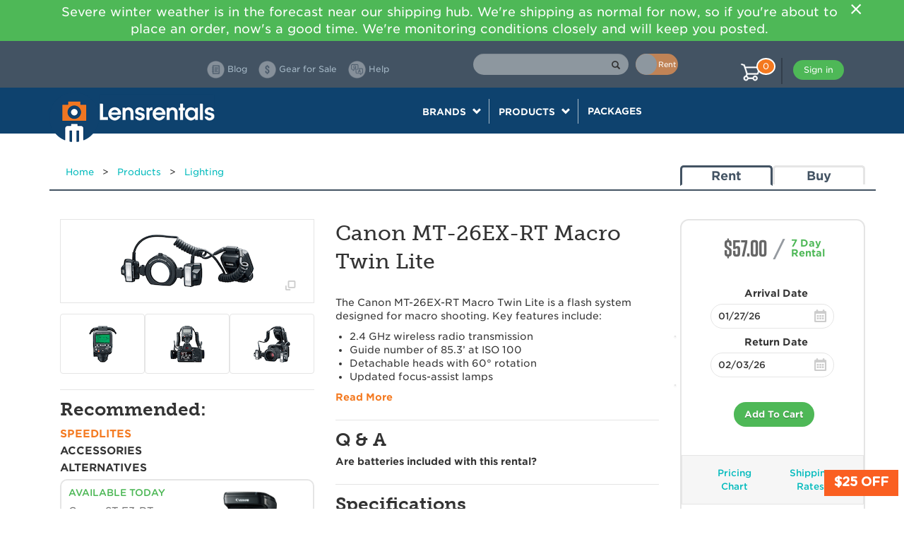

--- FILE ---
content_type: text/html; charset=utf-8
request_url: https://www.lensrentals.com/rent/canon-mt-26ex-rt-macro-twin-lite
body_size: 49548
content:
<!DOCTYPE html>
<html lang='en-US'>
<head>
<title>Lensrentals.com - Rent a Canon MT-26EX-RT Macro Twin Lite</title>
<meta charset='UTF-8'>
<meta content='width=device-width, initial-scale=1, maximum-scale=1, user-scalable=0' name='viewport'>


<!-- Favicon -->
<link href='/apple-touch-icon.png?v=2bwoG3P3el' rel='apple-touch-icon' sizes='180x180'>
<link href='/favicon-32x32.png?v=2bwoG3P3el' rel='icon' sizes='32x32' type='image/png'>
<link href='/favicon-16x16.png?v=2bwoG3P3el' rel='icon' sizes='16x16' type='image/png'>
<link href='/manifest.json?v=2bwoG3P3el' rel='manifest'>
<link color='#f07622' href='/safari-pinned-tab.svg?v=2bwoG3P3el' rel='mask-icon'>
<link href='/favicon.ico?v=2bwoG3P3el' rel='shortcut icon'>
<meta content='#ffffff' name='msapplication-TileColor'>
<meta content='/mstile-144x144.png?v=2bwoG3P3el' name='msapplication-TileImage'>
<meta content='#ffffff' name='theme-color'>
<link rel="canonical" href="/rent/canon-mt-26ex-rt-macro-twin-lite" />
<!-- Fonts -->
<script src='https://use.typekit.net/nwc1ett.js'></script>
<script>
  try{Typekit.load({ async: true });}catch(e){}
</script>
<link href='https://cloud.typography.com/7258114/6529952/css/fonts.css' rel='stylesheet'>
<link rel="stylesheet" media="all" href="/assets/application-256e67aaca4419d648234d92619573f750601918ee6254950572ebf5c86a95bd.css" />
<script>
  window.ENV = {}
  window.ENV.STRIPE_PUBLIC_KEY = "pk_live_FRuwMtuyGLqEQc5WYalO4opx"
  window.ENV.PAYMENT_PROCESSOR = "stripe"
  window.ENV.ENABLE_SALE_PRODUCTS = "true"
  window.ENV.TALKABLE_SITE_ID = "lens-rentals"
  window.ENV.SEGMENT_WRITE_KEY = "Paggbh6mgBnOkfSWJMdimRv5rD6hhfL3"
  window.ENV.GOOGLE_TAG_ID = "AW-1065116879"
  window.ENV.GOOGLE_CONVERSION_LABEL = "olX5CI7PrfgYEM_J8fsD"
  window.ENV.FEATURE_FLAG_SHIPPING_AVAILABILITY = "true"
  window.ENV.NEXTJS_CHECKOUT = "true"
</script>
<script>
  window._fb_view_content = true;
</script>
<script>
  window._product = {"id":6458,"name":"Canon MT-26EX-RT Macro Twin Lite","available_on":"2026-01-23","add_to_cart_url":"/products/6458/add_to_cart.json","baseball_card_image_url":"/img/39/938140023257","short_description":"","available_to_rent":true,"availability":"\u003cp class=\"status available\"\u003eAvailable Today\u003c/p\u003e","duration":7,"available":true,"permalink":"canon-mt-26ex-rt-macro-twin-lite","path":"/rent/canon-mt-26ex-rt-macro-twin-lite","rent_url":null,"buy_url":null,"base_price":"0.0","week_price":"57.0","min_sale_listing_price":null,"max_sale_listing_price":null,"arrival_date":"2026-01-27","earliest_arrival_date":null,"return_date":"2026-02-03","product_lists":[{"product_list":{"id":3843,"name":"Speedlites","shareable":true,"description":"for Canon MT-26EX-RT Macro Twin Lite","created_at":"2017-08-31T16:44:04.442-05:00","updated_at":"2026-01-07T11:06:47.269-06:00","products":[{"id":10758,"name":"Canon ST-E3-RT Speedlite Transmitter (V2)","available_on":"2026-01-23","add_to_cart_url":"/products/10758/add_to_cart.json","baseball_card_image_url":"/img/00/295503790983","short_description":"","available_to_rent":true,"availability":"\u003cp class=\"status available\"\u003eAvailable Today\u003c/p\u003e","duration":7,"available":true,"permalink":"canon-st-e3-rt-speedlite-transmitter-v2","path":"/rent/canon-st-e3-rt-speedlite-transmitter-v2","rent_url":null,"buy_url":null,"base_price":"0.0","week_price":"27.0","min_sale_listing_price":null,"max_sale_listing_price":null},{"id":5034,"name":"Canon Speedlite 600EX II-RT","available_on":"2026-01-23","add_to_cart_url":"/products/5034/add_to_cart.json","baseball_card_image_url":"/img/73/405313101088","short_description":"","available_to_rent":true,"availability":"\u003cp class=\"status available\"\u003eAvailable Today\u003c/p\u003e","duration":7,"available":true,"permalink":"canon-speedlite-600ex-ii-rt","path":"/rent/canon-speedlite-600ex-ii-rt","rent_url":null,"buy_url":null,"base_price":"0.0","week_price":"59.0","min_sale_listing_price":null,"max_sale_listing_price":null},{"id":4148,"name":"Canon Speedlite 430EX III-RT","available_on":"2026-01-23","add_to_cart_url":"/products/4148/add_to_cart.json","baseball_card_image_url":"/img/02/287628388412","short_description":"","available_to_rent":true,"availability":"\u003cp class=\"status available\"\u003eAvailable Today\u003c/p\u003e","duration":7,"available":true,"permalink":"canon-speedlite-430ex-iii-rt","path":"/rent/canon-speedlite-430ex-iii-rt","rent_url":null,"buy_url":null,"base_price":"0.0","week_price":"28.0","min_sale_listing_price":null,"max_sale_listing_price":null}]}},{"product_list":{"id":3844,"name":"Accessories","shareable":true,"description":"JAN 2025 - Canon Macrolite Flash Adapters /\r\nPRODUCTS USING THIS LIST: Canon MT-26EX-RT Macro Twin Lite","created_at":"2017-08-31T16:44:04.463-05:00","updated_at":"2025-01-15T14:26:23.953-06:00","products":[{"id":121,"name":"Canon Macrolite 72mm Macro Flash Adapter","available_on":"2026-01-23","add_to_cart_url":"/products/121/add_to_cart.json","baseball_card_image_url":"/img/22/099674200817","short_description":"","available_to_rent":true,"availability":"\u003cp class=\"status available\"\u003eAvailable Today\u003c/p\u003e","duration":7,"available":true,"permalink":"canon-macrolite-72mm-macro-flash-adapter","path":"/rent/canon-macrolite-72mm-macro-flash-adapter","rent_url":null,"buy_url":null,"base_price":"8.0","week_price":"2.0","min_sale_listing_price":null,"max_sale_listing_price":null},{"id":122,"name":"Canon Macrolite 67mm Macro Flash Adapter","available_on":"2026-01-23","add_to_cart_url":"/products/122/add_to_cart.json","baseball_card_image_url":"/img/95/975256723529","short_description":"","available_to_rent":true,"availability":"\u003cp class=\"status available\"\u003eAvailable Today\u003c/p\u003e","duration":7,"available":true,"permalink":"canon-macrolite-67mm-macro-flash-adapter","path":"/rent/canon-macrolite-67mm-macro-flash-adapter","rent_url":null,"buy_url":null,"base_price":"8.0","week_price":"3.0","min_sale_listing_price":null,"max_sale_listing_price":null}]}},{"product_list":{"id":7661,"name":"Alternatives","shareable":true,"description":"DEC 2024 - AA Batteries, Canon CP-E4N, Nitecore Intellicharger /\r\nPRODUCTS USING THIS LIST: Quantum Turbo 3 Battery for Canon Flash\r\nCanon Speedlite 580EX II\r\nCanon MT-26EX-RT Macro Twin Lite\r\n\r\nPOWER ALTS\r\naap","created_at":"2019-11-18T09:56:08.295-06:00","updated_at":"2025-01-03T12:03:37.665-06:00","products":[{"id":5190,"name":"Canon CP-E4N Compact Battery Pack ","available_on":"2026-01-23","add_to_cart_url":"/products/5190/add_to_cart.json","baseball_card_image_url":"/img/85/947839589057","short_description":"","available_to_rent":true,"availability":"\u003cp class=\"status available\"\u003eAvailable Today\u003c/p\u003e","duration":7,"available":true,"permalink":"canon-cp-e4n-compact-battery-pack","path":"/rent/canon-cp-e4n-compact-battery-pack","rent_url":null,"buy_url":null,"base_price":"13.0","week_price":"11.0","min_sale_listing_price":null,"max_sale_listing_price":null},{"id":8708,"name":"Panasonic Eneloop Pro AA Ni-MH 2550mAh 4-pack","available_on":"2026-01-23","add_to_cart_url":"/products/8708/add_to_cart.json","baseball_card_image_url":"/img/79/710501848248","short_description":"","available_to_rent":true,"availability":"\u003cp class=\"status available\"\u003eAvailable Today\u003c/p\u003e","duration":7,"available":true,"permalink":"panasonic-eneloop-pro-aa-ni-mh-2550mah-4-pack","path":"/rent/panasonic-eneloop-pro-aa-ni-mh-2550mah-4-pack","rent_url":null,"buy_url":null,"base_price":"6.0","week_price":"1.0","min_sale_listing_price":null,"max_sale_listing_price":null},{"id":8712,"name":"Nitecore New i4 Intellicharger","available_on":"2026-01-23","add_to_cart_url":"/products/8712/add_to_cart.json","baseball_card_image_url":"/img/63/893075197534","short_description":"","available_to_rent":true,"availability":"\u003cp class=\"status available\"\u003eAvailable Today\u003c/p\u003e","duration":7,"available":true,"permalink":"nitecore-new-i4-intellicharger","path":"/rent/nitecore-new-i4-intellicharger","rent_url":null,"buy_url":null,"base_price":"7.0","week_price":"1.0","min_sale_listing_price":null,"max_sale_listing_price":null},{"id":8759,"name":"Rechargeable AA Battery 8-Pack Travel Kit","available_on":"2026-01-23","add_to_cart_url":"/products/8759/add_to_cart.json","baseball_card_image_url":"/img/09/939979187111","short_description":"","available_to_rent":true,"availability":"\u003cp class=\"status available\"\u003eAvailable Today\u003c/p\u003e","duration":7,"available":true,"permalink":"rechargeable-aa-battery-8-pack-travel-kit","path":"/rent/rechargeable-aa-battery-8-pack-travel-kit","rent_url":null,"buy_url":null,"base_price":"12.0","week_price":"2.0","min_sale_listing_price":null,"max_sale_listing_price":null}]}}]}
</script>

<script async src='https://www.googletagmanager.com/gtag/js?id=AW-1065116879'></script>
<script>
window.dataLayer = window.dataLayer || [];
function gtag(){dataLayer.push(arguments);}
gtag('js', new Date());
gtag('config', ENV['GOOGLE_TAG_ID']);
</script>

<script src="/assets/application-327b7bea1adfc902e8e0e66f97221b0a0df74b6c75fddb5c8d0b883dcf35439c.js" async="async"></script>
<script>
  window.chat_user = {};
</script>

</head>
<body class='show products'>
<script src="/packs/js/site_alerts-2dd63204ac45d73fd4db.js"></script>
<link rel="stylesheet" media="screen" href="/packs/css/site_alerts-0beca4c8.css" />
<section id='site-alerts'></section>

<nav class='navbar navbar-default header'>
<div class='container'>
<div class='navbar-header visible-xs'>
<div class='row'>
<div class='col-xs-2'>
<button aria-expanded='false' class='navbar-toggle collapsed' data-target='#main-menu' data-toggle='collapse' type='button'>
<span class='sr-only'>Toggle navigation</span>
<span class='icon-bar'></span>
<span class='icon-bar'></span>
<span class='icon-bar'></span>
</button>
</div>
<div class='col-xs-8'>
<a class='navbar-brand mobile' href='/'>
<img src="/assets/logo-mobile-2610d395b2a82928b6392612d3c9be5f87f6c3ba5cfb7046a30c15b3d311985a.png" />
</a>
</div>
<ul class='col-xs-2 nav navbar-nav cart-header'>
<button class='stop-using-catalog hidden' title=''>X Catalog</button>
<li><a title="Cart" data-cart-icon="null" href="/cart"><img class="cart-icon" src="/assets/cart-7b228d4cf630de4bf5cba9ce5ab70adf629e35b866379d2595fe5aa015f5ef42.png" />
<div class='cart-count'>
<span>
0
</span>
</div>
</a></li>
</ul>
</div>
</div>
<div class='col-12 col-sm-5 col-sm-offset-3 col-md-4 col-md-offset-4 col-lg-4 col-lg-offset-6' id='search-and-toggle'>
<form action='/catalog_search' class='navbar-form navbar-left' data-search-form>
<div class='form-group has-feedback'>
<input autocomplete='off' class='form-control' name='q' type='text' value=''>
<span aria-hidden='true' class='glyphicon glyphicon-search form-control-feedback' data-search-button></span>
<label class='rent-buy-toggle' for='show-buy-links' title='toggle to view products for sale'>
<span class='text'>
Buy
</span>
<span class='text'>
Rent
</span>
<input autocomplete='off' id='show-buy-links' name='for_sale' type='checkbox' value='yes'>
<span class='toggle'></span>
<span class='background'></span>
</label>
</div>
</form>

</div>
<div class='collapse navbar-collapse' id='main-menu'>
<div class='col-lg-10 col-lg-offset-2 col-md-12 col-sm-12'>
<ul class='nav navbar-nav navbar-left header-links'>
<li>
<a href="https://www.lensrentals.com/blog"><img class="header-link-img" src="/assets/header/blog-a4e00b47735883874ab86c7ef944c285a660110146fbbabf071d74997f83c820.png" />
<span class='hidden-sm'>Blog</span>
</a></li>
<li>
<a id="gear-for-sale" href="/catalog_search?for_sale=yes"><img class="header-link-img" src="/assets/header/dollar-7b48c93025c03a388884e75f6ab4b8072b5e069a213916bfd613416cc4a1cb3f.png" />
<span class='hidden-sm'>Gear for Sale</span>
</a></li>
<li>
<a href="https://help.lensrentals.com"><img class="header-link-img" src="/assets/header/qa-b724ed955f72d190fffd692695b3d16583056b82b6539cbb7ddc9370faae8842.png" />
<span class='hidden-sm'>Help</span>
</a></li>
</ul>
<ul class='nav navbar-nav navbar-right user'></ul>
<button class='stop-using-catalog hidden' title=''>X Catalog</button>
<ul class='nav navbar-nav navbar-right cart-header hidden-xs'>
<li><a title="Cart" data-cart-icon="null" href="/cart"><img class="cart-icon" src="/assets/cart-7b228d4cf630de4bf5cba9ce5ab70adf629e35b866379d2595fe5aa015f5ef42.png" />
<div class='cart-count'>
<span>
0
</span>
</div>
</a></li>
</ul>
</div>
</div>
</div>
</nav>

<nav class='navbar navbar-default menu hidden-xs'>
<div class='container'>
<div class='navbar-header'>
<a class='navbar-brand hidden-xs' href='/'>
<img class="hidden-sm" src="/assets/logo-6f0a6afa0c000c594160e557f25dddfcf6b98efe941fe03d64715d291dea82de.png" />
<img class="visible-sm" src="/assets/logo-camera-dc828348587b485b5ba6d35d60d25f7c2b6899dca25299119e8c8743aeba3209.png" />
</a>
<button aria-expanded='false' class='navbar-toggle collapsed' data-target='#navigation-menu' data-toggle='collapse' type='button'>
Menu
</button>
</div>
<div class='collapse navbar-collapse text-center' id='navigation-menu'>
<ul class='nav navbar-nav'>
<li class='dropdown'>
<div>
Brands
<span class='glyphicon glyphicon-chevron-down'></span>
</div>
<ul class='dropdown-menu brands'></ul>
</li>
<li class='dropdown'>
<div>
Products
<span class='glyphicon glyphicon-chevron-down'></span>
</div>
<ul class='dropdown-menu products'></ul>
</li>
<li class='dropdown link'>
<div>
<a href='/rent/packages/'>
Packages
</a>
</div>
</li>
</ul>
</div>
</div>
</nav>

<div class='container site-body'>
<div class='flash-error' id='flash'>
<div class='flash error hidden'>
<p></p>
<div class='close'>X</div>
</div>
</div>


<script src="/packs/js/product-e45e89e0845c53f07335.js"></script>
<link rel="stylesheet" media="screen" href="/packs/css/product-817be27f.css" />
<div class='container'>
<div class='inner' data-product-id='6458' id='product_show'>
<div class='row product-page-header'>
<div class='col-md-9 col-xs-12'>
<div class='crumb-links'>
<a class="crumb-link" href="/">Home</a><span class="breadcrumb-spacer"> &gt; </span><a class="crumb-link" href="/rent/products">Products</a><span class="breadcrumb-spacer"> &gt; </span><a class="crumb-link" href="/rent/products/lighting">Lighting</a>
</div>
</div>
<div class='col-md-3 col-xs-12 rent_buy'>
<div class='active'>Rent</div>
<a href="/buy/canon-mt-26ex-rt-macro-twin-lite">Buy</a>
</div>
</div>
<h1 class='product-name hidden-desktop'>Canon MT-26EX-RT Macro Twin Lite</h1>
<div class='row'>
<div class='col-md-3 col-xs-12 col-md-push-9'>
<div class='right-box'>
<div class='pricing box'>
<div class='actions'>
<div class='section'>
<div class='price'>
$57.00
</div>
</div>
<div class='slash'>/</div>
<div class='duration-section'>
<div class='top'>
<span class='duration'>7</span>
Day
</div>
<p class='rental'>Rental</p>
</div>


<div class='schedule' id='schedule'>
<div class='error'></div>
<div class='scheduled-arrival arrive'>
<label for="arrival_date">Arrival Date</label>
<input type="text" name="arrival_date" id="arrival_date" value="2026-01-27" class="schedule-date-field" placeholder="Start Date" tabindex="10" />
<div class='calendar'></div>
</div>
<div class='scheduled-return return'>
<label for="return_date">Return Date</label>
<input type="text" name="return_date" id="return_date" value="2026-02-03" class="schedule-date-field" placeholder="End Date" tabindex="11" />
<div class='calendar'></div>
</div>
</div>

<button class='add-to-cart highlighted' data-rent-url='/products/canon-mt-26ex-rt-macro-twin-lite/add_to_cart.json'>Add To Cart</button>

</div>
<div class='links'>
<div class='row'>
<div class='col-sm-6'>
<a class="link price-chart" data-toggle="modal" data-target="#pricingModal" href="#">Pricing Chart</a>
</div>
<div class='col-sm-6'>
<a class="link ship-rates" data-toggle="modal" data-target="#shippingModal" href="#">Shipping Rates</a>
</div>
</div>
</div>
<div class='purchasing'>
<div class='row'>
<div class='col-xs-2'></div>
<div class='col-xs-8'>
<img class="img-responsive" src="/assets/keeper-icon-75ebd8e48ca951bae9fa4e36c7e8f545169b4d2555736f114db9f3d7b1b9e92a.png" />
</div>
<div class='col-xs-2'></div>
</div>
<h3>Interested in purchasing?</h3>
<div data-buy-now-price-range='{&quot;highPrice&quot;:&quot;1079.00&quot;,&quot;lowPrice&quot;:&quot;878.00&quot;}' data-has-saleproduct='false' data-product-id='6458' data-saleproduct-url='/buy/canon-mt-26ex-rt-macro-twin-lite' id='purchasing-modal-react'></div>
</div>

</div>

<div class='hidden-mobile'>
<div class='includes box'>
<h2 class='subhead no-border'>Includes</h2>
<ul>
	<li>MT-26EX-RT Macro Twin Lite</li>
	<li>MT-26EX-RT mounting ring</li>
	<li>(2) <span class="caps">SDA</span>-E1 diffusers</li>
	<li>Soft case</li>
</ul>
</div>

<div class='resources box'>
<h2 class='subhead no-border'>Resources</h2>
<li><a href="http://gdlp01.c-wss.com/gds/0/0300028290/01/mt26exrt-im-en.pdf">Manual</a></li>
</div>

</div>
</div>

</div>
<div class='col-md-4 col-xs-12 col-md-pull-3'>
<div class='left-box'>
<div class='product-image-container' data-target='#productPhotos' data-toggle='modal'>
<div class='product-image' data-slide-to='0' href='#productPhotosCarousel'>
<img src="/img/39/938140023257" />
<i class='show-modal icon icon-popup' href='#' name='product-gallery'></i>
</div>
<div class='product-thumbnails'>
<a href="#productPhotosCarousel" class="thumbnail col-sm-4" data-slide-to="1"><img height="50" src="/img/65/626323935637" /></a><a href="#productPhotosCarousel" class="thumbnail col-sm-4" data-slide-to="2"><img height="50" src="/img/43/804566363548" /></a><a href="#productPhotosCarousel" class="thumbnail col-sm-4" data-slide-to="3"><img height="50" src="/img/77/734381326351" /></a>
</div>
</div>
<div class='inner-container hidden-xs'>
<h2 class='subhead product-list-title'>Recommended:</h2>
<div class='product-lists'>
<div class='menu'></div>
</div>
</div>
</div>

</div>
<div class='col-md-5 col-xs-12 col-md-pull-3'>
<h1 class='product-name hidden-mobile hidden-tablet'>Canon MT-26EX-RT Macro Twin Lite</h1>
<a class='read-more review-link' href='#review-subhead'>
<div class='inner-container yotpo bottomLine abbr' data-yotpo-product-id='6458'></div>
</a>

<div class='inner-container overview'>
<div class='text excerpt'>
<p>The Canon MT-26EX-RT Macro Twin Lite is a flash system designed for macro shooting. Key features include:</p>
<ul>
<li class='short-description-bullet'><p>2.4 GHz wireless radio transmission</p></li>
<li class='short-description-bullet'><p>Guide number of 85.3’ at <span class="caps">ISO</span> 100</p></li>
<li class='short-description-bullet'><p>Detachable heads with 60° rotation</p></li>
<li class='short-description-bullet'><p>Updated focus-assist lamps</p></li>
</ul>
</div>
<div class='text full hidden'>
<p><strong>Radio Flash for Macro Shooting.</strong> The Canon MT-26EX-RT Macro Twin Lite is designed for macro shooting and provides the benefits of radio-flash capabilities. Its two flash heads illuminate up-close subjects, and they give you a guide number of 85.3’ at <span class="caps">ISO</span> 100 when fired simultaneously. You also have the option of manually dialing in settings down to 1/512 power.</p>
<p><strong>Configurable Flash Heads.</strong> Both of the flash heads are detachable, so you can position them around your subject to produce a range of useful lighting setups.  Additionally, you can use Canon&#8217;s 2.4 GHz wireless triggering system found in the <a href="/rent/canon-speedlite-600ex-ii-rt">600EX II-RT</a> / <a href="/rent/canon-speedlite-430ex-iii-rt">430EX <span class="caps">III</span>-RT</a> / <a href="/rent/canon-st-e3-rt-speedlite-transmitter">ST-E3-RT Speedlite Transmitter</a> to easily incorporate other flashes into your lighting configuration. When the heads are attached to the lens, you can rotate them 60° horizontally and 45° vertically. Each head also includes a removable diffuser for greater fine tuning.</p>
<p><strong>Additional Features.</strong> The illuminated <span class="caps">LCD</span> guarantees that you’ll be able to adjust this flash’s settings even in low light, and the updated white <span class="caps">LCD</span> focus-assist lamps help you accurately focus on subjects at close range. This flash is powered by <a href="/rent/panasonic-eneloop-pro-aa-ni-mh-2550mah-4-pack">four AA batteries</a>, and its recycling time is from 0.1 to 5.5 seconds.</p>
<p><strong>Direct Attachment.</strong>  The following lenses do not require an adapter to attach the MT-26EX-RT: Canon EF 50mm f/2.5 Compact-Macro, <a href="/rent/canon/lenses/macro/canon-60mm-f2.8-ef-s-macro">Canon 60mm f/2.8 EF-S Macro</a>, <a href="/rent/canon/lenses/macro/canon-mp-e-65mm-1-5x-macro">Canon MP-E 65mm 1-5x Macro</a>, and <a href="/rent/canon/lenses/macro/canon-100mm-f2.8-macro">Canon 100mm f/2.8 Macro</a>.</p>
<p><strong>67mm Adapter Required.</strong> The following lenses require the rental of the <a href="/rent/canon-macrolite-67mm-macro-flash-adapter">Canon Macrolite 67mm Macro Flash Adapter</a> to attach the MT-26EX-RT: <a href="/rent/canon-100mm-f2.8l-is-macro">Canon 100mm f/2.8L IS Macro</a> and <a href="/rent/zeiss-ze-100mm-f2-makro-planar-for-canon">Zeiss ZE 100mm f/2 Makro Planar for Canon</a>.</p>
<p><strong>72mm Adapter Required.</strong> The following lens requires the rental of the <a href="/rent/canon-macrolite-72mm-macro-flash-adapter">Canon Macrolite 72mm Macro Flash Adapter</a> to attach the MT-26EX-RT: <a href="/rent/canon-180mm-f3.5l-macro">Canon 180mm f/3.5L Macro</a>.</p>
</div>
<a class="read-more" href="#">Read More</a>
</div>


<div class='inner-container q-and-a'>
<h2 class='subhead'>Q & A</h2>
<div class='list-2col list'>
<li class='question'>
Are batteries included with this rental?
<ul class='answer'>
<li><p>The Canon MT-26EX-RT Macro Twin Lite is powered by four AA batteries, which aren’t included with this rental. <a href="/rent/panasonic-eneloop-pro-aa-ni-mh-2550mah-4-pack">Panasonic Eneloop Pro AA Ni-MH 2550mAh 4-pack</a> and <a href="/rent/nitecore-new-i4-intellicharger">Nitecore New i4 Intellicharger</a> are available as separate rental items.</p></li>
</ul>
</li>
</div>
</div>

<div class='hidden-mobile'>
<div class='specs'>
<h2 class='subhead'>Specifications</h2>
<table class='table spec-list'>
<tr class='spec'>
<td class='col-sm-6'>Brand</td>
<td class='col-sm-6'><p>Canon</p></td>
</tr>
<tr class='spec'>
<td class='col-sm-6'>Flash</td>
<td class='col-sm-6'><p>Type<ul><li> 	E-<span class="caps">TTL</span> II/E-<span class="caps">TTL</span> autoflash</li><li> Twin flash (for close-distance photography)</li></ul> Coverage<ul><li> 	Approximately 65° (flash head standard position)</li></ul> Duration<ul><li> 	Normal Flash: Approximately 1.8 m/s</li><li> 	Quick Flash: Approximately 2.3 m/s</li></ul> Guide Number (<span class="caps">ISO</span> 100)<ul><li> 	Both-sides firing: 26.0m/85.3’</li><li> 	Single-side firing: 19.9m/65.3’</li></ul> Recycle Time<ul><li> 	Normal Flash: Approximately 0.1 &#8211; 5.5 sec.</li><li> 	Quick Flash: Approximately 0.1 &#8211; 3.3 sec.</li></ul></p></td>
</tr>
<tr class='spec'>
<td class='col-sm-6'>Item Type</td>
<td class='col-sm-6'><p>Lighting</p></td>
</tr>
<tr class='spec'>
<td class='col-sm-6'>Lighting Type</td>
<td class='col-sm-6'><p>Macro Flash</p></td>
</tr>
<tr class='spec'>
<td class='col-sm-6'>Mfr. Model Number</td>
<td class='col-sm-6'><p>2398C002</p></td>
</tr>
<tr class='spec'>
<td class='col-sm-6'>Physical</td>
<td class='col-sm-6'><p>Dimensions (WxHxD)<ul><li> 	Flash head: 62.3 &#215; 55.8 &#215; 49.1mm/2.45 &#215; 2.2 &#215; 1.93”</li><li> 	Control Unit: 69.5 &#215; 112.5 &#215; 90mm/2.74 &#215; 4.43 &#215; 3.54”</i><li> 	Mount Ring: 136.6 &#215; 91.1 &#215; 29.9mm/5.38 &#215; 3.59 &#215; 1.18”</li></ul> Weight <ul><li> 	Approximately 570g (MT-26EX-RT only)</li></ul> Filter Size<ul><li> 	58mm </li></ul> Side Wings<ul><li> 	Yes</li></ul> Interface<ul><li> 	Backlit display</li><li> 	Flash-ready indicator light</li></ul></p></td>
</tr>
<tr class='spec'>
<td class='col-sm-6'>Power Supply</td>
<td class='col-sm-6'><p>Battery Type<ul><li> 	4x AA Alkaline/Rechargeable NiMH (not included)</li></ul> External Power Source<ul><li><a href="/rent/canon-cp-e4n-compact-battery-pack">CP-E4N Compact Battery Pack</a> (not included)</li></ul>  Battery Life<ul><li> 	Approximately 100-700 flashes (battery dependent)</li></ul></p></td>
</tr>
<tr class='spec'>
<td class='col-sm-6'>Wireless</td>
<td class='col-sm-6'><p>Radio Transmission Wireless Function <ul><li> Frequency 2405 MHz &#8211; 2475 MHz</li><li> 		Transmission Channel: Auto, Ch 1 &#8211; 15</li><li> 		Unit Control: Up to 5 groups (A, B, C, D, E), up to 15 units</li><li> 		Transmission Distance: Approximately 10m/32.8’ </li></ul>  	Optical Transmission Wireless Function<ul><li> 		Connection Method: Optical Pulse</li><li> 		Transmission Channel: 1 &#8211; 4</li><li> 		Unit Control: Up to 3 groups (A, B, C)</li><li> 		Transmission Range: Approximately 0.2 &#8211; 6m (outdoors)/0.2 &#8211; 10m (indoors)</li></ul></p></td>
</tr>
</table>
</div>

</div>
<div class='visible-mobile'>
<div class='includes box'>
<h2 class='subhead no-border'>Includes</h2>
<ul>
	<li>MT-26EX-RT Macro Twin Lite</li>
	<li>MT-26EX-RT mounting ring</li>
	<li>(2) <span class="caps">SDA</span>-E1 diffusers</li>
	<li>Soft case</li>
</ul>
</div>

<div class='specs'>
<h2 class='subhead'>Specifications</h2>
<table class='table spec-list'>
<tr class='spec'>
<td class='col-sm-6'>Brand</td>
<td class='col-sm-6'><p>Canon</p></td>
</tr>
<tr class='spec'>
<td class='col-sm-6'>Flash</td>
<td class='col-sm-6'><p>Type<ul><li> 	E-<span class="caps">TTL</span> II/E-<span class="caps">TTL</span> autoflash</li><li> Twin flash (for close-distance photography)</li></ul> Coverage<ul><li> 	Approximately 65° (flash head standard position)</li></ul> Duration<ul><li> 	Normal Flash: Approximately 1.8 m/s</li><li> 	Quick Flash: Approximately 2.3 m/s</li></ul> Guide Number (<span class="caps">ISO</span> 100)<ul><li> 	Both-sides firing: 26.0m/85.3’</li><li> 	Single-side firing: 19.9m/65.3’</li></ul> Recycle Time<ul><li> 	Normal Flash: Approximately 0.1 &#8211; 5.5 sec.</li><li> 	Quick Flash: Approximately 0.1 &#8211; 3.3 sec.</li></ul></p></td>
</tr>
<tr class='spec'>
<td class='col-sm-6'>Item Type</td>
<td class='col-sm-6'><p>Lighting</p></td>
</tr>
<tr class='spec'>
<td class='col-sm-6'>Lighting Type</td>
<td class='col-sm-6'><p>Macro Flash</p></td>
</tr>
<tr class='spec'>
<td class='col-sm-6'>Mfr. Model Number</td>
<td class='col-sm-6'><p>2398C002</p></td>
</tr>
<tr class='spec'>
<td class='col-sm-6'>Physical</td>
<td class='col-sm-6'><p>Dimensions (WxHxD)<ul><li> 	Flash head: 62.3 &#215; 55.8 &#215; 49.1mm/2.45 &#215; 2.2 &#215; 1.93”</li><li> 	Control Unit: 69.5 &#215; 112.5 &#215; 90mm/2.74 &#215; 4.43 &#215; 3.54”</i><li> 	Mount Ring: 136.6 &#215; 91.1 &#215; 29.9mm/5.38 &#215; 3.59 &#215; 1.18”</li></ul> Weight <ul><li> 	Approximately 570g (MT-26EX-RT only)</li></ul> Filter Size<ul><li> 	58mm </li></ul> Side Wings<ul><li> 	Yes</li></ul> Interface<ul><li> 	Backlit display</li><li> 	Flash-ready indicator light</li></ul></p></td>
</tr>
<tr class='spec'>
<td class='col-sm-6'>Power Supply</td>
<td class='col-sm-6'><p>Battery Type<ul><li> 	4x AA Alkaline/Rechargeable NiMH (not included)</li></ul> External Power Source<ul><li><a href="/rent/canon-cp-e4n-compact-battery-pack">CP-E4N Compact Battery Pack</a> (not included)</li></ul>  Battery Life<ul><li> 	Approximately 100-700 flashes (battery dependent)</li></ul></p></td>
</tr>
<tr class='spec'>
<td class='col-sm-6'>Wireless</td>
<td class='col-sm-6'><p>Radio Transmission Wireless Function <ul><li> Frequency 2405 MHz &#8211; 2475 MHz</li><li> 		Transmission Channel: Auto, Ch 1 &#8211; 15</li><li> 		Unit Control: Up to 5 groups (A, B, C, D, E), up to 15 units</li><li> 		Transmission Distance: Approximately 10m/32.8’ </li></ul>  	Optical Transmission Wireless Function<ul><li> 		Connection Method: Optical Pulse</li><li> 		Transmission Channel: 1 &#8211; 4</li><li> 		Unit Control: Up to 3 groups (A, B, C)</li><li> 		Transmission Range: Approximately 0.2 &#8211; 6m (outdoors)/0.2 &#8211; 10m (indoors)</li></ul></p></td>
</tr>
</table>
</div>

<div class='resources box'>
<h2 class='subhead no-border'>Resources</h2>
<li><a href="http://gdlp01.c-wss.com/gds/0/0300028290/01/mt26exrt-im-en.pdf">Manual</a></li>
</div>

</div>
<div class='inner-container reviews'>
<h2 class='subhead' id='review-subhead'>Reviews</h2>
<div class='review-box hidden'>
<div class='yotpo yotpo-main-widget' data-currency='USD' data-image-url='/img/39/938140023257' data-name='Canon MT-26EX-RT Macro Twin Lite' data-price='$57.00' data-product-id='6458' data-url='/rent/canon-mt-26ex-rt-macro-twin-lite'>
<script type="text/javascript">
  (function e(){var e=document.createElement("script");e.type="text/javascript",e.async=true,e.src="//staticw2.yotpo.com/OZqZ8AUG52TR8M5qDhnmkVNWKWlZVQgjTV1id2A5/widget.js";var t=document.getElementsByTagName("script")[0];t.parentNode.insertBefore(e,t)})();
</script>
</div>
</div>
<a class='read-more' href='#'>See Reviews</a>
</div>



</div>
</div>
</div>
</div>
<div class='modal fade' id='productPhotos' role='dialog' tabindex='-1'>
<div class='modal-dialog' role='document'>
<div class='modal-content'>
<div class='modal-header'>
<button aria-label='Close' class='close' data-dismiss='modal' type='button'>
<span aria-hidden='true'>×</span>
</button>
</div>
<div class='modal-body'>
<div class='carousel slide' data-interval='false' data-ride='carousel' id='productPhotosCarousel'>
<div class='carousel-inner'>
<div class="item active"><img class="img-responsive" src="/img/17/714603289105" /></div><div class="item "><img class="img-responsive" src="/img/50/296261371320" /></div><div class="item "><img class="img-responsive" src="/img/31/569336758027" /></div><div class="item "><img class="img-responsive" src="/img/34/803664413713" /></div>
<a href="#productPhotosCarousel" class="left carousel-control" data-slide="prev"><span class="glyphicon glyphicon-chevron-left"></span></a><a href="#productPhotosCarousel" class="right carousel-control" data-slide="next"><span class="glyphicon glyphicon-chevron-right"></span></a>
</div>
</div>
</div>
</div>
</div>
</div>

<div class='modal fade' id='pricingModal' role='dialog' tabindex='-1'>
<div class='modal-dialog' role='document'>
<div class='modal-content'>
<div class='modal-header'>
<button aria-label='Close' class='close' data-dismiss='modal' type='button'>
<span aria-hidden='true'>×</span>
</button>
<h2>Pricing Chart</h2>
</div>
<div class='modal-body'>
<div class='pricing-modal' id='pricing'>
<div class='pricing' id='product-pricing'>
<p>Lensrentals.com offers rentals ranging in length from 1 to 90 days. The shopping cart will automatically update the quoted price as you adjust the length of your rental. Our most common rental periods are shown below:
</p>
<select name="insurance_type" id="insurance_type" class="insurance-options-select"><option value="no_insurance">No Coverage</option>
<option value="damage_waiver">Lenscap</option>
<option value="full_insurance">Include Lenscap+ in Price</option></select>
<div class="list-3col insurance-options"><div class="row options insurance-options-div"><div class="col-1"><input type="radio" name="insurance_type" id="insurance_type_no_insurance" value="no_insurance" class="show_waiver_pricing" checked="checked" /><label for="insurance_type_no_insurance">No Coverage</label></div><div class="col-2"><input type="radio" name="insurance_type" id="insurance_type_damage_waiver" value="damage_waiver" class="show_waiver_pricing" /><label for="insurance_type_damage_waiver">Lenscap</label></div><div class="col-3"><input type="radio" name="insurance_type" id="insurance_type_full_insurance" value="full_insurance" class="show_waiver_pricing" /><label for="insurance_type_full_insurance">LenscapPlus</label></div></div></div>
<table class='table full_insurance'>
<thead class='labels'>
<th>Rental Period</th>
<th>Lenscap+</th>
<th>Rental Price</th>
<th>Total Price</th>
<th>Price Per Day (Approx.)</th>
</thead>
<tr>
<td><a rel="nofollow" href="/products/canon-mt-26ex-rt-macro-twin-lite/add_to_cart?duration=3&amp;waiver_type=fully_insured">3 days</a></td>
<td>$11.00</td>
<td>$40.00</td>
<td>$51.00</td>
<td>$17.00</td>
</tr>
<tr>
<td><a rel="nofollow" href="/products/canon-mt-26ex-rt-macro-twin-lite/add_to_cart?duration=4&amp;waiver_type=fully_insured">4 days</a></td>
<td>$11.00</td>
<td>$43.00</td>
<td>$54.00</td>
<td>$13.50</td>
</tr>
<tr>
<td><a rel="nofollow" href="/products/canon-mt-26ex-rt-macro-twin-lite/add_to_cart?duration=7&amp;waiver_type=fully_insured">7 days</a></td>
<td>$15.00</td>
<td>$57.00</td>
<td>$72.00</td>
<td>$10.29</td>
</tr>
<tr>
<td><a rel="nofollow" href="/products/canon-mt-26ex-rt-macro-twin-lite/add_to_cart?duration=10&amp;waiver_type=fully_insured">10 days</a></td>
<td>$20.00</td>
<td>$77.00</td>
<td>$97.00</td>
<td>$9.70</td>
</tr>
<tr>
<td><a rel="nofollow" href="/products/canon-mt-26ex-rt-macro-twin-lite/add_to_cart?duration=14&amp;waiver_type=fully_insured">14 days</a></td>
<td>$26.00</td>
<td>$100.00</td>
<td>$126.00</td>
<td>$9.00</td>
</tr>
<tr>
<td><a rel="nofollow" href="/products/canon-mt-26ex-rt-macro-twin-lite/add_to_cart?duration=21&amp;waiver_type=fully_insured">21 days</a></td>
<td>$35.00</td>
<td>$134.00</td>
<td>$169.00</td>
<td>$8.05</td>
</tr>
<tr>
<td><a rel="nofollow" href="/products/canon-mt-26ex-rt-macro-twin-lite/add_to_cart?duration=30&amp;waiver_type=fully_insured">30 days</a></td>
<td>$44.00</td>
<td>$168.00</td>
<td>$212.00</td>
<td>$7.07</td>
</tr>
<tr>
<td><a rel="nofollow" href="/products/canon-mt-26ex-rt-macro-twin-lite/add_to_cart?duration=45&amp;waiver_type=fully_insured">45 days</a></td>
<td>$58.00</td>
<td>$219.00</td>
<td>$277.00</td>
<td>$6.16</td>
</tr>
<tr>
<td><a rel="nofollow" href="/products/canon-mt-26ex-rt-macro-twin-lite/add_to_cart?duration=60&amp;waiver_type=fully_insured">60 days</a></td>
<td>$68.00</td>
<td>$257.00</td>
<td>$325.00</td>
<td>$5.42</td>
</tr>
<tr>
<td><a rel="nofollow" href="/products/canon-mt-26ex-rt-macro-twin-lite/add_to_cart?duration=90&amp;waiver_type=fully_insured">90 days</a></td>
<td>$87.00</td>
<td>$331.00</td>
<td>$418.00</td>
<td>$4.64</td>
</tr>
</table>
<table class='table damage_waiver'>
<thead class='labels'>
<th>Rental Period</th>
<th>Lenscap</th>
<th>Rental Price</th>
<th>Total Price</th>
<th>Price Per Day (Approx.)</th>
</thead>
<tr>
<td><a rel="nofollow" href="/products/canon-mt-26ex-rt-macro-twin-lite/add_to_cart?duration=3&amp;waiver_type=damage_waiver_insured">3 days</a></td>
<td>$7.00</td>
<td>$40.00</td>
<td>$47.00</td>
<td>$15.67</td>
</tr>
<tr>
<td><a rel="nofollow" href="/products/canon-mt-26ex-rt-macro-twin-lite/add_to_cart?duration=4&amp;waiver_type=damage_waiver_insured">4 days</a></td>
<td>$8.00</td>
<td>$43.00</td>
<td>$51.00</td>
<td>$12.75</td>
</tr>
<tr>
<td><a rel="nofollow" href="/products/canon-mt-26ex-rt-macro-twin-lite/add_to_cart?duration=7&amp;waiver_type=damage_waiver_insured">7 days</a></td>
<td>$10.00</td>
<td>$57.00</td>
<td>$67.00</td>
<td>$9.57</td>
</tr>
<tr>
<td><a rel="nofollow" href="/products/canon-mt-26ex-rt-macro-twin-lite/add_to_cart?duration=10&amp;waiver_type=damage_waiver_insured">10 days</a></td>
<td>$14.00</td>
<td>$77.00</td>
<td>$91.00</td>
<td>$9.10</td>
</tr>
<tr>
<td><a rel="nofollow" href="/products/canon-mt-26ex-rt-macro-twin-lite/add_to_cart?duration=14&amp;waiver_type=damage_waiver_insured">14 days</a></td>
<td>$18.00</td>
<td>$100.00</td>
<td>$118.00</td>
<td>$8.43</td>
</tr>
<tr>
<td><a rel="nofollow" href="/products/canon-mt-26ex-rt-macro-twin-lite/add_to_cart?duration=21&amp;waiver_type=damage_waiver_insured">21 days</a></td>
<td>$24.00</td>
<td>$134.00</td>
<td>$158.00</td>
<td>$7.52</td>
</tr>
<tr>
<td><a rel="nofollow" href="/products/canon-mt-26ex-rt-macro-twin-lite/add_to_cart?duration=30&amp;waiver_type=damage_waiver_insured">30 days</a></td>
<td>$30.00</td>
<td>$168.00</td>
<td>$198.00</td>
<td>$6.60</td>
</tr>
<tr>
<td><a rel="nofollow" href="/products/canon-mt-26ex-rt-macro-twin-lite/add_to_cart?duration=45&amp;waiver_type=damage_waiver_insured">45 days</a></td>
<td>$39.00</td>
<td>$219.00</td>
<td>$258.00</td>
<td>$5.73</td>
</tr>
<tr>
<td><a rel="nofollow" href="/products/canon-mt-26ex-rt-macro-twin-lite/add_to_cart?duration=60&amp;waiver_type=damage_waiver_insured">60 days</a></td>
<td>$45.00</td>
<td>$257.00</td>
<td>$302.00</td>
<td>$5.03</td>
</tr>
<tr>
<td><a rel="nofollow" href="/products/canon-mt-26ex-rt-macro-twin-lite/add_to_cart?duration=90&amp;waiver_type=damage_waiver_insured">90 days</a></td>
<td>$58.00</td>
<td>$331.00</td>
<td>$389.00</td>
<td>$4.32</td>
</tr>
</table>
<table class='table no_insurance'>
<thead>
<tr>
<th>Rental Period</th>
<th>Rental Price</th>
<th>Price Per Day (Approx.)</th>
</tr>
</thead>
<tbody>
<tr>
<td><a rel="nofollow" href="/products/canon-mt-26ex-rt-macro-twin-lite/add_to_cart?duration=3">3 days</a></td>
<td>$40.00</td>
<td>$13.33</td>
</tr>
<tr>
<td><a rel="nofollow" href="/products/canon-mt-26ex-rt-macro-twin-lite/add_to_cart?duration=4">4 days</a></td>
<td>$43.00</td>
<td>$10.75</td>
</tr>
<tr>
<td><a rel="nofollow" href="/products/canon-mt-26ex-rt-macro-twin-lite/add_to_cart?duration=7">7 days</a></td>
<td>$57.00</td>
<td>$8.14</td>
</tr>
<tr>
<td><a rel="nofollow" href="/products/canon-mt-26ex-rt-macro-twin-lite/add_to_cart?duration=10">10 days</a></td>
<td>$77.00</td>
<td>$7.70</td>
</tr>
<tr>
<td><a rel="nofollow" href="/products/canon-mt-26ex-rt-macro-twin-lite/add_to_cart?duration=14">14 days</a></td>
<td>$100.00</td>
<td>$7.14</td>
</tr>
<tr>
<td><a rel="nofollow" href="/products/canon-mt-26ex-rt-macro-twin-lite/add_to_cart?duration=21">21 days</a></td>
<td>$134.00</td>
<td>$6.38</td>
</tr>
<tr>
<td><a rel="nofollow" href="/products/canon-mt-26ex-rt-macro-twin-lite/add_to_cart?duration=30">30 days</a></td>
<td>$168.00</td>
<td>$5.60</td>
</tr>
<tr>
<td><a rel="nofollow" href="/products/canon-mt-26ex-rt-macro-twin-lite/add_to_cart?duration=45">45 days</a></td>
<td>$219.00</td>
<td>$4.87</td>
</tr>
<tr>
<td><a rel="nofollow" href="/products/canon-mt-26ex-rt-macro-twin-lite/add_to_cart?duration=60">60 days</a></td>
<td>$257.00</td>
<td>$4.28</td>
</tr>
<tr>
<td><a rel="nofollow" href="/products/canon-mt-26ex-rt-macro-twin-lite/add_to_cart?duration=90">90 days</a></td>
<td>$331.00</td>
<td>$3.68</td>
</tr>
</tbody>
</table>
</div>
</div>
</div>
</div>
</div>
</div>

<div class='modal fade' id='shippingModal' role='dialog' tabindex='-1'>
<div class='modal-dialog' role='document'>
<div class='modal-content'>
<div class='modal-header'>
<button aria-label='Close' class='close' data-dismiss='modal' type='button'>
<span aria-hidden='true'>×</span>
</button>
<h2>Shipping Rates</h2>
</div>
<div class='modal-body'>
<div class='shipping' id='product-shipping'>
<p>Return shipping is included in the shipping price, and we include a prepaid return label with your order - all you need to do is bring it to an appropriate drop-off location when your rental is complete.
</p>
<br>
<h4>Enter shipping zip code</h4>
<div class='ship-calc'>
<input type="text" name="shipping_postal_code" id="shipping_postal_code" />
<button class='submit-postal-code'>Calculate Shipping</button>
</div>
<div class='shipping_methods'>
<table class='table rates' data-url='/products/canon-mt-26ex-rt-macro-twin-lite/shipping_estimate.json'>
<tr class='fedex standard'>
<td>FedEx 2Day</td>
<td class='text-right shipping-price'>Calculating Shipping</td>
</tr>
<tr class='fedex next-day'>
<td>FedEx Standard Overnight</td>
<td class='text-right shipping-price'>Calculating Shipping</td>
</tr>
<tr class='ups standard'>
<td>UPS Ground</td>
<td class='text-right shipping-price'>Calculating Shipping</td>
</tr>
<tr class='ups next-day'>
<td>UPS Next Day Air</td>
<td class='text-right shipping-price'>Calculating Shipping</td>
</tr>
</table>
</div>
</div>
</div>
</div>
</div>
</div>

<div class='modal fade' id='diagramModal' role='dialog' tabindex='-1'>
<div class='modal-dialog modal-lg' role='document'>
<div class='modal-content'>
<div class='modal-header'>
<button aria-label='Close' class='close' data-dismiss='modal' type='button'>
<span aria-hidden='true'>×</span>
</button>
<h2>Diagrams</h2>
</div>
<div class='modal-body text-center'>
</div>
</div>
</div>
</div>

<div class='price-bar' id='price_bar'>
<h2 class='title'>Canon MT-26EX-RT Macro Twin Lite</h2>
<div class='pricing'>
<div class='section'>
<div class='price'>
$57.00
</div>
</div>
<div class='slash'>/</div>
<div class='duration-section'>
<span class='duration'>7</span>
Day
<p class='rental'>Rental</p>
</div>
</div>
<button class='add-to-cart highlighted' data-rent-url='/products/canon-mt-26ex-rt-macro-twin-lite/add_to_cart.json'>Add To Cart</button>
</div>

<!-- Google Code for Conversions Remarketing List -->
<script type="text/javascript">
/* <![CDATA[ */
var google_conversion_id = 1065116879;
var google_conversion_language = "en";
var google_conversion_format = "3";
var google_conversion_color = "666666";
var google_conversion_label = "YiIJCIGJswIQz8nx-wM";
var google_conversion_value = 0;
/* ]]> */
</script>
<script type="text/javascript" src="https://www.googleadservices.com/pagead/conversion.js">
</script>
<noscript>
<div style="display:inline;">
<img height="1" width="1" style="border-style:none;" alt="" src="https://www.googleadservices.com/pagead/conversion/1065116879/?label=YiIJCIGJswIQz8nx-wM&amp;guid=ON&amp;script=0"/>
</div>
</noscript>


</div>
<div class='container footer'>
<div class='inner'>
<div class='row'>
<div class='footer-logo col-sm-2'>
<img class="footer-image" src="/assets/footer_logo-f6e6b42e615fd91c8243bf25ff0af02836b36fb23568ae0ab0fa9533a4bd2421.png" />
<hr>
<p class='footer-address'>3221 Players Club Pkwy</p>
<p class='footer-address'>Memphis, TN 38125</p>
<p class='footer-address'>(901) 754-9100</p>
</div>
<div class='col-sm-2 footer-links'>
<strong>Get To Know Us</strong>
<div class='link'>
<a href="/about-us">About Us</a>
</div>
<div class='link'>
<a href="https://www.lensrentals.com/blog">Blog</a>
</div>
<div class='link'>
<a href="https://www.lensrentals.com/newsletter">Newsletter</a>
</div>
<div class='link'>
<a href="/careers">Careers</a>
</div>
<div class='link'>
<a href="/privacy-policy">Privacy Policy</a>
</div>
</div>
<div class='col-sm-2 footer-links'>
<strong>Services</strong>
<div class='link'>
<a href="/gift_certificates/new">Gift Certificates</a>
</div>
<div class='link'>
<a href="/lrhd">Lensrentals HD</a>
</div>
<div class='link'>
<a href="/keeper">Keeper</a>
</div>
<div class='link'>
<a href="/lenscap">Lenscap+</a>
</div>
<div class='link'>
<a href="/rewards">Rewards</a>
</div>
<div class='link'>
<a href="/invite">Refer a Friend</a>
</div>
<div class='link'>
<a href="/affiliate">Affiliate</a>
</div>
</div>
<div class='col-sm-2 footer-links'>
<strong>Support</strong>
<div class='link'>
<a href="/rental-agreement">Rental Agreement</a>
</div>
<div class='link'>
<a href="https://help.lensrentals.com">Help</a>
</div>
<div class='link'>
<a href="/process">Our Process</a>
</div>
<div class='link'>
<a href="/contact">Contact Us</a>
</div>
</div>
<div class='col-sm-2 footer-social'>
<div class='social-link'>
<a href="http://www.instagram.com/lensrentals"><img class="icon-instagram" src="/assets/social/instagram-a2411b84929e10ddb08da7adeb6e78716320cbfb4c8ef93b75658e5ff4c5e0f4.svg" />
</a></div>
<div class='social-link'>
<a href="http://www.facebook.com/lensrentals"><img class="icon-facebook" src="/assets/social/facebook-4905ff15dfc062a1e72b85937ee31c66a61264e42096764998942f5e8761551b.svg" />
</a></div>
<div class='social-link'>
<a href="http://twitter.com/lensrentals"><img class="icon-twitter" src="/assets/social/twitter-afa8393fa617bc5795c836eb1d4f6faff36b70f051fd1b83b9e23a4ef0b3d179.svg" />
</a></div>
<div class='social-link'>
<a href="https://www.youtube.com/channel/UCKWp-8BhdtGFpt6lX3VjvPA"><img class="icon-youtube" src="/assets/social/youtube-ff350e55d9d5f065b9b5aa86b326b80830ae642f2f260cbf37e4b44305d3c28e.svg" />
</a></div>
<div class='social-link social-link--podcast'>
<a href="https://www.lensrentals.com/blog/podcast/"><img class="icon-podcast" src="/assets/social/podcast-3eb165d3977975d34048bf421734b683c2e4a20bfb3530d617c8ffea5d72c640.svg" />
</a></div>
</div>
</div>
</div>
</div>

<noscript>
<div style='display: none; visibility: hidden'>
<img height="1" width="1" src="https://www.facebook.com/tr?id=951547414892383&ev=PageView&noscript=1">
<img src="//bat.bing.com/action/0?ti=5091245&Ver=2" height="0" width="0">
</div>
</noscript>

<div class='modal fade' id='atsModal' role='dialog' tabindex='-1'>
<div class='modal-dialog' role='document'>
<div class='modal-content'>
<div class='modal-header'>
<button aria-label='Close' class='close' data-dismiss='modal' type='button'>
<span aria-hidden='true'>x</span>
</button>
<h4 class='modal-title'>Lensrentals.com</h4>
</div>
<div class='modal-body'>
<p>ATS Rentals has recently been acquired by Lensrentals and has ceased accepting new orders.</p>
<a class='btn btn-primary' href='/ats'>More Info</a>
</div>
<div class='modal-footer'>
<button class='btn btn-default' data-dismiss='modal' type='button'>Close</button>
</div>
</div>
</div>
</div>


<script>
  window._holiday_dates = {"2026-05-25":"Memorial Day","2026-07-04":"Independence Day","2026-09-07":"Labor Day","2026-11-26":"Thanksgiving Day","2026-12-25":"Christmas Day","2027-01-01":"New Year's Day","2027-05-31":"Memorial Day","2027-07-04":"Independence Day","2027-07-05":"Independence Day","2027-09-06":"Labor Day","2027-11-25":"Thanksgiving Day","2027-12-25":"Christmas Day","2028-01-01":"New Year's Day","2028-05-29":"Memorial Day","2028-07-04":"Independence Day","2028-09-04":"Labor Day","2028-11-23":"Thanksgiving Day","2028-12-25":"Christmas Day","2029-01-01":"New Year's Day","2029-05-28":"Memorial Day","2029-07-04":"Independence Day","2029-09-03":"Labor Day","2029-11-22":"Thanksgiving Day","2029-12-25":"Christmas Day","2030-01-01":"New Year's Day","2030-05-27":"Memorial Day","2030-07-04":"Independence Day","2030-09-02":"Labor Day","2030-11-28":"Thanksgiving Day","2030-12-25":"Christmas Day","2031-01-01":"New Year's Day","2031-05-26":"Memorial Day","2031-07-04":"Independence Day","2031-09-01":"Labor Day","2031-11-27":"Thanksgiving Day","2031-12-25":"Christmas Day","2032-01-01":"New Year's Day","2032-05-31":"Memorial Day","2032-07-04":"Independence Day","2032-07-05":"Independence Day","2032-09-06":"Labor Day","2032-11-25":"Thanksgiving Day","2032-12-25":"Christmas Day","2033-01-01":"New Year's Day","2033-05-30":"Memorial Day","2033-07-04":"Independence Day","2033-09-05":"Labor Day","2033-11-24":"Thanksgiving Day","2033-12-25":"Christmas Day","2033-12-26":"Christmas Day","2034-01-01":"New Year's Day","2034-01-02":"New Year's Day","2034-05-29":"Memorial Day","2034-07-04":"Independence Day","2034-09-04":"Labor Day","2034-11-23":"Thanksgiving Day","2034-12-25":"Christmas Day","2035-01-01":"New Year's Day","2035-05-28":"Memorial Day","2035-07-04":"Independence Day","2035-09-03":"Labor Day","2035-11-22":"Thanksgiving Day","2035-12-25":"Christmas Day","2036-01-01":"New Year's Day","2036-05-26":"Memorial Day","2036-07-04":"Independence Day","2036-09-01":"Labor Day","2036-11-27":"Thanksgiving Day","2036-12-25":"Christmas Day","2037-01-01":"New Year's Day","2037-05-25":"Memorial Day","2037-07-04":"Independence Day","2037-09-07":"Labor Day","2037-11-26":"Thanksgiving Day","2037-12-25":"Christmas Day","2038-01-01":"New Year's Day","2038-05-31":"Memorial Day","2038-07-04":"Independence Day","2038-07-05":"Independence Day","2038-09-06":"Labor Day","2038-11-25":"Thanksgiving Day","2038-12-25":"Christmas Day","2039-01-01":"New Year's Day","2039-05-30":"Memorial Day","2039-07-04":"Independence Day","2039-09-05":"Labor Day","2039-11-24":"Thanksgiving Day","2039-12-25":"Christmas Day","2039-12-26":"Christmas Day","2040-01-01":"New Year's Day","2040-01-02":"New Year's Day","2040-05-28":"Memorial Day","2040-07-04":"Independence Day","2040-09-03":"Labor Day","2040-11-22":"Thanksgiving Day","2040-12-25":"Christmas Day","2041-01-01":"New Year's Day","2041-05-27":"Memorial Day","2041-07-04":"Independence Day","2041-09-02":"Labor Day","2041-11-28":"Thanksgiving Day","2041-12-25":"Christmas Day","2042-01-01":"New Year's Day","2042-05-26":"Memorial Day","2042-07-04":"Independence Day","2042-09-01":"Labor Day","2042-11-27":"Thanksgiving Day","2042-12-25":"Christmas Day","2043-01-01":"New Year's Day","2043-05-25":"Memorial Day","2043-07-04":"Independence Day","2043-09-07":"Labor Day","2043-11-26":"Thanksgiving Day","2043-12-25":"Christmas Day","2044-01-01":"New Year's Day","2044-05-30":"Memorial Day","2044-07-04":"Independence Day","2044-09-05":"Labor Day","2044-11-24":"Thanksgiving Day","2044-12-25":"Christmas Day","2044-12-26":"Christmas Day","2045-01-01":"New Year's Day","2045-01-02":"New Year's Day","2045-05-29":"Memorial Day","2045-07-04":"Independence Day","2045-09-04":"Labor Day","2045-11-23":"Thanksgiving Day","2045-12-25":"Christmas Day","2046-01-01":"New Year's Day","2046-05-28":"Memorial Day","2046-07-04":"Independence Day","2046-09-03":"Labor Day","2046-11-22":"Thanksgiving Day","2046-12-25":"Christmas Day","2047-01-01":"New Year's Day","2047-05-27":"Memorial Day","2047-07-04":"Independence Day","2047-09-02":"Labor Day","2047-11-28":"Thanksgiving Day","2047-12-25":"Christmas Day","2048-01-01":"New Year's Day","2048-05-25":"Memorial Day","2048-07-04":"Independence Day","2048-09-07":"Labor Day","2048-11-26":"Thanksgiving Day","2048-12-25":"Christmas Day","2049-01-01":"New Year's Day","2049-05-31":"Memorial Day","2049-07-04":"Independence Day","2049-07-05":"Independence Day","2049-09-06":"Labor Day","2049-11-25":"Thanksgiving Day","2049-12-25":"Christmas Day","2050-01-01":"New Year's Day","2050-05-30":"Memorial Day","2050-07-04":"Independence Day","2050-09-05":"Labor Day","2050-11-24":"Thanksgiving Day","2050-12-25":"Christmas Day","2050-12-26":"Christmas Day"}
</script>


<script>
  window.addEventListener('load', () => {
    window.pipetteEvents.pageViewed({ product: {"product_id":6458,"displayed_price":57.0} })
  })
</script>


</body>
</html>


--- FILE ---
content_type: text/css
request_url: https://cloud.typography.com/7258114/6529952/css/fonts.css
body_size: 203619
content:

/*
	Copyright (C) 2011-2016 Hoefler & Co.
	This software is the property of Hoefler & Co. (H&Co).
	Your right to access and use this software is subject to the
	applicable License Agreement, or Terms of Service, that exists
	between you and H&Co. If no such agreement exists, you may not
	access or use this software for any purpose.
	This software may only be hosted at the locations specified in
	the applicable License Agreement or Terms of Service, and only
	for the purposes expressly set forth therein. You may not copy,
	modify, convert, create derivative works from or distribute this
	software in any way, or make it accessible to any third party,
	without first obtaining the written permission of H&Co.
	For more information, please visit us at http://typography.com.
	286526-106162-20160818
*/

@font-face{ font-family: "Gotham SSm A"; src: url([data-uri]); font-weight:400; font-style:normal; } @font-face{ font-family: "Gotham SSm B"; src: url([data-uri]); font-weight:400; font-style:normal; } @font-face{ font-family: "Gotham SSm A"; src: url([data-uri]); font-weight:400; font-style:italic; } @font-face{ font-family: "Gotham SSm B"; src: url([data-uri]); font-weight:400; font-style:italic; } @font-face{ font-family: "Gotham SSm A"; src: url([data-uri]); font-weight:500; font-style:normal; } @font-face{ font-family: "Gotham SSm B"; src: url([data-uri]); font-weight:500; font-style:normal; } @font-face{ font-family: "Gotham SSm A"; src: url([data-uri]); font-weight:700; font-style:normal; } @font-face{ font-family: "Gotham SSm B"; src: url([data-uri]); font-weight:700; font-style:normal; } @font-face{ font-family: "Gotham SSm A"; src: url([data-uri]); font-weight:700; font-style:italic; } @font-face{ font-family: "Gotham SSm B"; src: url([data-uri]); font-weight:700; font-style:italic; } @font-face{ font-family: "Gotham Rounded A"; src: url([data-uri]); font-weight:500; font-style:normal; } @font-face{ font-family: "Gotham Rounded B"; src: url([data-uri]); font-weight:500; font-style:normal; } @font-face{ font-family: "Gotham Rounded A"; src: url([data-uri]); font-weight:700; font-style:normal; } @font-face{ font-family: "Gotham Rounded B"; src: url([data-uri]); font-weight:700; font-style:normal; } @font-face{ font-family: "Tungsten A"; src: url([data-uri]); font-weight:500; font-style:normal; } @font-face{ font-family: "Tungsten B"; src: url([data-uri]); font-weight:500; font-style:normal; } @font-face{ font-family: "Tungsten A"; src: url([data-uri]); font-weight:600; font-style:normal; } @font-face{ font-family: "Tungsten B"; src: url([data-uri]); font-weight:600; font-style:normal; } 

--- FILE ---
content_type: text/css
request_url: https://www.lensrentals.com/packs/css/site_alerts-0beca4c8.css
body_size: 553
content:
:root{--colorWhite:#fff;--colorBlack:#000;--colorPrimary:#0e426e;--colorHighlight:#3ec2cf;--colorConfirm:#4eb857;--colorSuccess:#4eb857;--colorCaution:#daa520;--colorWarning:#f47920;--colorDanger:#e82222;--colorDefault:#d5d9de}._site_alerts_site-alerts__1N3Z6{--container:100%;--gutter:minmax(0,auto);display:grid;gap:0;grid-template-columns:var(--gutter) minmax(auto,var(--container)) var(--gutter);font-size:1.75rem}@media (min-width:768px){._site_alerts_site-alerts__1N3Z6{--container:750px}}@media (min-width:992px){._site_alerts_site-alerts__1N3Z6{--container:970px}}@media (min-width:1200px){._site_alerts_site-alerts__1N3Z6{--container:1170px}}._site_alerts_site-alerts__1N3Z6>div{background-color:var(--color);display:grid;grid-template-columns:inherit;grid-column:1/-1!important}._site_alerts_site-alerts__1N3Z6>div>*{grid-column:2/3;padding-block:1em}._site_alerts_site-alerts__1N3Z6>div>* p{margin:0;color:inherit;text-align:center}._site_alerts_site-alerts__1N3Z6>div>* a{color:currentColor;padding-inline-start:1em;font-weight:700;display:inline-flex;gap:.5em;align-items:center;text-decoration:underline}._site_alerts_site-alerts__1N3Z6>div>* a:after{content:"";font-size:1em;display:inline-block;width:0;height:0;border-top:.3em solid transparent;border-bottom:.3em solid transparent;border-left:.4em solid;opacity:0}._site_alerts_site-alerts__1N3Z6>div>* a:focus:after,._site_alerts_site-alerts__1N3Z6>div>* a:hover:after{opacity:1}._site_alerts_site-alerts__1N3Z6>div>* button{background-color:transparent}

--- FILE ---
content_type: application/javascript
request_url: https://www.lensrentals.com/packs/js/site_alerts-2dd63204ac45d73fd4db.js
body_size: 73800
content:
!function(e){var t={};function n(o){if(t[o])return t[o].exports;var r=t[o]={i:o,l:!1,exports:{}};return e[o].call(r.exports,r,r.exports,n),r.l=!0,r.exports}n.m=e,n.c=t,n.d=function(e,t,o){n.o(e,t)||Object.defineProperty(e,t,{enumerable:!0,get:o})},n.r=function(e){"undefined"!==typeof Symbol&&Symbol.toStringTag&&Object.defineProperty(e,Symbol.toStringTag,{value:"Module"}),Object.defineProperty(e,"__esModule",{value:!0})},n.t=function(e,t){if(1&t&&(e=n(e)),8&t)return e;if(4&t&&"object"===typeof e&&e&&e.__esModule)return e;var o=Object.create(null);if(n.r(o),Object.defineProperty(o,"default",{enumerable:!0,value:e}),2&t&&"string"!=typeof e)for(var r in e)n.d(o,r,function(t){return e[t]}.bind(null,r));return o},n.n=function(e){var t=e&&e.__esModule?function(){return e.default}:function(){return e};return n.d(t,"a",t),t},n.o=function(e,t){return Object.prototype.hasOwnProperty.call(e,t)},n.p="/packs/",n(n.s=649)}({0:function(e,t,n){"use strict";e.exports=n(62)},1:function(e,t,n){e.exports=n(75)()},11:function(e,t,n){"use strict";!function e(){if("undefined"!==typeof __REACT_DEVTOOLS_GLOBAL_HOOK__&&"function"===typeof __REACT_DEVTOOLS_GLOBAL_HOOK__.checkDCE){0;try{__REACT_DEVTOOLS_GLOBAL_HOOK__.checkDCE(e)}catch(t){console.error(t)}}}(),e.exports=n(63)},111:function(e,t,n){var o=n(52);e.exports=function(e){if(Array.isArray(e))return o(e)},e.exports.__esModule=!0,e.exports.default=e.exports},112:function(e,t){e.exports=function(e){if("undefined"!==typeof Symbol&&null!=e[Symbol.iterator]||null!=e["@@iterator"])return Array.from(e)},e.exports.__esModule=!0,e.exports.default=e.exports},113:function(e,t){e.exports=function(){throw new TypeError("Invalid attempt to spread non-iterable instance.\nIn order to be iterable, non-array objects must have a [Symbol.iterator]() method.")},e.exports.__esModule=!0,e.exports.default=e.exports},12:function(e,t,n){var o=n(77)();e.exports=o;try{regeneratorRuntime=o}catch(r){"object"===typeof globalThis?globalThis.regeneratorRuntime=o:Function("r","regeneratorRuntime = r")(o)}},13:function(e,t,n){var o=n(82),r=n(83),i=n(53),l=n(84);e.exports=function(e,t){return o(e)||r(e,t)||i(e,t)||l()},e.exports.__esModule=!0,e.exports.default=e.exports},14:function(e,t){function n(e,t,n,o,r,i,l){try{var a=e[i](l),u=a.value}catch(s){return void n(s)}a.done?t(u):Promise.resolve(u).then(o,r)}e.exports=function(e){return function(){var t=this,o=arguments;return new Promise((function(r,i){var l=e.apply(t,o);function a(e){n(l,r,i,a,u,"next",e)}function u(e){n(l,r,i,a,u,"throw",e)}a(void 0)}))}},e.exports.__esModule=!0,e.exports.default=e.exports},15:function(e,t,n){var o=n(59);e.exports=function(e,t,n){return(t=o(t))in e?Object.defineProperty(e,t,{value:n,enumerable:!0,configurable:!0,writable:!0}):e[t]=n,e},e.exports.__esModule=!0,e.exports.default=e.exports},17:function(e,t,n){"use strict";n.d(t,"a",(function(){return P})),n.d(t,"b",(function(){return F})),n.d(t,"d",(function(){return D})),n.d(t,"c",(function(){return M})),n.d(t,"f",(function(){return j})),n.d(t,"m",(function(){return U})),n.d(t,"j",(function(){return z})),n.d(t,"h",(function(){return V})),n.d(t,"i",(function(){return q})),n.d(t,"g",(function(){return Ae})),n.d(t,"e",(function(){return we})),n.d(t,"l",(function(){return Re})),n.d(t,"k",(function(){return De}));var o=n(0),r=n.n(o),i=n(1),l=n.n(i),a=n(11),u=n.n(a);function s(e){return(s="function"==typeof Symbol&&"symbol"==typeof Symbol.iterator?function(e){return typeof e}:function(e){return e&&"function"==typeof Symbol&&e.constructor===Symbol&&e!==Symbol.prototype?"symbol":typeof e})(e)}var c=function(e,t){return e(t={exports:{}},t.exports),t.exports}((function(e){!function(){var t={}.hasOwnProperty;function n(){for(var e=[],o=0;o<arguments.length;o++){var r=arguments[o];if(r){var i=s(r);if("string"===i||"number"===i)e.push(r);else if(Array.isArray(r)&&r.length){var l=n.apply(null,r);l&&e.push(l)}else if("object"===i)for(var a in r)t.call(r,a)&&r[a]&&e.push(a)}}return e.join(" ")}e.exports?(n.default=n,e.exports=n):window.classNames=n}()}));function d(e,t){void 0===t&&(t={});var n=t.insertAt;if(e&&"undefined"!==typeof document){var o=document.head||document.getElementsByTagName("head")[0],r=document.createElement("style");r.type="text/css","top"===n&&o.firstChild?o.insertBefore(r,o.firstChild):o.appendChild(r),r.styleSheet?r.styleSheet.cssText=e:r.appendChild(document.createTextNode(e))}}var p={colorPrimary:"#0e416e",colorHighlight:"#00babc",colorConfirm:"#4eb857",colorSuccess:"#4eb857",colorWarning:"#f4791f",colorDanger:"#e82222",colorBlack:"#231F20",colorWhite:"#ffffff",colorGrayAthens:"#e7ebef",colorGrayIron:"#d5d9de",colorGrayBombay:"#b6b8bd",colorGrayRegent:"#818b96",colorGrayFjord:"#415364",alert:"alert_styles-module_alert__5uYfO","alert--dismissible":"alert_styles-module_alert--dismissible__2ynMm","alert--show":"alert_styles-module_alert--show__x1Fpd",alert__close:"alert_styles-module_alert__close__EnjiB",alert__content:"alert_styles-module_alert__content__kfBFt",alert__actions:"alert_styles-module_alert__actions__6tz2R","alert--default":"alert_styles-module_alert--default__TseV5","alert--primary":"alert_styles-module_alert--primary__dEGSF","alert--highlight":"alert_styles-module_alert--highlight__J9fxX","alert--confirm":"alert_styles-module_alert--confirm__nsL6c","alert--success":"alert_styles-module_alert--success__5vPQV","alert--caution":"alert_styles-module_alert--caution__qohSm","alert--warning":"alert_styles-module_alert--warning__iqXSU","alert--danger":"alert_styles-module_alert--danger__ldb-m"};d('.alert_styles-module_alert__5uYfO {\n  font-size: 1em;\n  transition: 0.2s;\n  max-height: 0;\n  overflow: hidden;\n  height: auto;\n  padding: 0.5rem 1rem;\n  position: relative;\n  box-sizing: border-box;\n}\n.alert_styles-module_alert--dismissible__2ynMm {\n  padding-right: 1.75rem;\n}\n.alert_styles-module_alert--show__x1Fpd {\n  max-height: 100vh;\n}\n.alert_styles-module_alert__close__EnjiB {\n  position: relative;\n  background-color: transparent;\n  display: block;\n  padding: 0;\n  height: 1em;\n  width: 1em;\n  font-size: 1em;\n  transition: transform 0.2s;\n  border: none;\n  position: absolute;\n  top: 0.25em;\n  right: 0.25em;\n  cursor: pointer;\n  color: currentColor !important;\n}\n.alert_styles-module_alert__close__EnjiB:before, .alert_styles-module_alert__close__EnjiB:after {\n  content: "";\n  display: block;\n  height: 0.125em;\n  width: 1em;\n  background-color: currentColor;\n  position: absolute;\n  top: 50%;\n  left: 50%;\n}\n.alert_styles-module_alert__close__EnjiB:before {\n  transform: translate(-50%, -50%) rotate(45deg);\n}\n.alert_styles-module_alert__close__EnjiB:after {\n  transform: translate(-50%, -50%) rotate(-45deg);\n}\n.alert_styles-module_alert__close__EnjiB:hover {\n  transform: rotate(180deg);\n}\n.alert_styles-module_alert__content__kfBFt {\n  height: auto;\n}\n.alert_styles-module_alert__actions__6tz2R {\n  display: flex;\n  flex-wrap: wrap;\n  justify-content: flex-end;\n}\n.alert_styles-module_alert__actions__6tz2R > * {\n  margin-right: 1em;\n}\n.alert_styles-module_alert__actions__6tz2R > *:last-child {\n  margin-right: 0;\n}\n.alert_styles-module_alert--default__TseV5 {\n  background-color: #d5d9de;\n  color: #415364;\n}\n.alert_styles-module_alert--primary__dEGSF {\n  background-color: var(--colorPrimary, #0e416e);\n  color: var(--colorWhite, #ffffff);\n}\n.alert_styles-module_alert--highlight__J9fxX {\n  background-color: var(--colorHighlight, #00babc);\n  color: var(--colorWhite, #ffffff);\n}\n.alert_styles-module_alert--confirm__nsL6c {\n  background-color: var(--colorConfirm, #4eb857);\n  color: var(--colorWhite, #ffffff);\n}\n.alert_styles-module_alert--success__5vPQV {\n  background-color: var(--colorSuccess, #4eb857);\n  color: var(--colorWhite, #ffffff);\n}\n.alert_styles-module_alert--caution__qohSm {\n  background-color: var(--colorCaution, #daa520);\n  color: var(--colorBlack, #231F20);\n}\n.alert_styles-module_alert--warning__iqXSU {\n  background-color: var(--colorWarning, #f4791f);\n  color: var(--colorBlack, #231F20);\n}\n.alert_styles-module_alert--danger__ldb-m {\n  background-color: var(--colorDanger, #e82222);\n  color: var(--colorWhite, #ffffff);\n}');var f="partials_styles-module_header__4Q7x6",_="partials_styles-module_footer__-9wks";d('.partials_styles-module_header__4Q7x6 {\n  font-size: 1.25em;\n  margin-bottom: 1rem;\n}\n.partials_styles-module_header__4Q7x6:after {\n  content: "";\n  display: block;\n  height: 1px;\n  background-color: currentColor;\n  margin-top: 0.25em;\n}\n\n.partials_styles-module_footer__-9wks {\n  font-size: 1em;\n  margin-top: 1rem;\n}\n.partials_styles-module_footer__-9wks:before {\n  content: "";\n  display: block;\n  height: 1px;\n  background-color: currentColor;\n  width: 100%;\n  margin-bottom: 0.5em;\n}');var m="function"===typeof Symbol&&"symbol"===s(Symbol.iterator)?function(e){return s(e)}:function(e){return e&&"function"===typeof Symbol&&e.constructor===Symbol&&e!==Symbol.prototype?"symbol":s(e)},h=function(e,t){if(!(e instanceof t))throw new TypeError("Cannot call a class as a function")},y=function(){function e(e,t){for(var n=0;n<t.length;n++){var o=t[n];o.enumerable=o.enumerable||!1,o.configurable=!0,"value"in o&&(o.writable=!0),Object.defineProperty(e,o.key,o)}}return function(t,n,o){return n&&e(t.prototype,n),o&&e(t,o),t}}(),g=Object.assign||function(e){for(var t=1;t<arguments.length;t++){var n=arguments[t];for(var o in n)Object.prototype.hasOwnProperty.call(n,o)&&(e[o]=n[o])}return e},b=function(e,t){if("function"!==typeof t&&null!==t)throw new TypeError("Super expression must either be null or a function, not "+s(t));e.prototype=Object.create(t&&t.prototype,{constructor:{value:e,enumerable:!1,writable:!0,configurable:!0}}),t&&(Object.setPrototypeOf?Object.setPrototypeOf(e,t):e.__proto__=t)},v=function(e,t){var n={};for(var o in e)t.indexOf(o)>=0||Object.prototype.hasOwnProperty.call(e,o)&&(n[o]=e[o]);return n},w=function(e,t){if(!e)throw new ReferenceError("this hasn't been initialised - super() hasn't been called");return!t||"object"!==s(t)&&"function"!==typeof t?e:t},E=function(e,t){if(Array.isArray(e))return e;if(Symbol.iterator in Object(e))return function(e,t){var n=[],o=!0,r=!1,i=void 0;try{for(var l,a=e[Symbol.iterator]();!(o=(l=a.next()).done)&&(n.push(l.value),!t||n.length!==t);o=!0);}catch(u){r=!0,i=u}finally{try{!o&&a.return&&a.return()}finally{if(r)throw i}}return n}(e,t);throw new TypeError("Invalid attempt to destructure non-iterable instance")},x=function(e){var t=e.id,n=e.className,o=e.children,i=v(e,["id","className","children"]);return r.a.createElement("header",g({id:t,className:c(n,f)},i),o)};x.propTypes={id:l.a.string,className:l.a.string,children:l.a.node.isRequired};var C=function(e){var t=e.id,n=e.className,o=e.children,i=v(e,["id","className","children"]);return r.a.createElement("footer",g({id:t,className:c(n,_)},i),o)};C.propTypes={id:l.a.string,className:l.a.string,children:l.a.node.isRequired};var k=["default","primary","highlight","success","confirm","caution","warning","danger"],T=["top","right","bottom","left"],S=["small","medium","large"],P=function(e){function t(){var e,n,o;h(this,t);for(var r=arguments.length,i=Array(r),l=0;l<r;l++)i[l]=arguments[l];return n=o=w(this,(e=t.__proto__||Object.getPrototypeOf(t)).call.apply(e,[this].concat(i))),o.handleOnClose=function(e){e.preventDefault(),o.props.onClose(e)},w(o,n)}return b(t,e),y(t,[{key:"componentDidMount",value:function(){var e=this;if(this.props.selfDestruct&&!0===this.props.show){var t=this.props.delay||1e4;this.timeout=setTimeout((function(){return e.props.onClose()}),t)}}},{key:"componentWillUnmount",value:function(){clearTimeout(this.timeout)}},{key:"render",value:function(){var e=this.props,t=e.as,n=e.id,o=e.className,i=e.show,l=e.dismissible,a=(e.selfDestruct,e.color),u=e.children,s=v(e,["as","id","className","show","dismissible","selfDestruct","color","children"]),d=t||"div";return r.a.createElement(d,g({role:"alert",id:n,className:c(o,p.alert,i&&p["alert--show"],a?p["alert--"+a]:"alert--default",!1!==l&&p["alert--dismissible"])},s),r.a.createElement("section",{className:p.alert__content},u),!1!==l&&r.a.createElement("button",{"aria-label":"Close",className:p.alert__close,onClick:this.handleOnClose}))}}]),t}(r.a.Component);P.propTypes={as:l.a.elementType,show:l.a.bool.isRequired,dismissible:l.a.bool,onClose:function(e){return e.dismissible&&!e.onClose?new Error("Failed prop type: The prop `onClose` is marked as required in `Alert` when `dismissible={true}`, but its value is `undefined`."):e.selfDestruct&&!e.onClose?new Error("Failed prop type: The prop `onClose` is marked as required in `Alert` when `selfDestruct={true}`, but its value is `undefined`."):"function"!==typeof e.onClose?new Error("Failed prop type: Invalid prop `onClose` of type `"+m(e.onClose)+"` supplied to `Alert`, expected `function`."):void 0},selfDestruct:l.a.bool,delay:l.a.number,children:l.a.node.isRequired,color:l.a.oneOf(k),className:l.a.string,id:l.a.string},P.Header=function(e){function t(){return h(this,t),w(this,(t.__proto__||Object.getPrototypeOf(t)).apply(this,arguments))}return b(t,e),y(t,[{key:"render",value:function(){return r.a.createElement(x,{className:p.alert__header},this.props.children)}}]),t}(r.a.Component),P.Header.propTypes={children:l.a.node.isRequired},P.Actions=function(e){function t(){return h(this,t),w(this,(t.__proto__||Object.getPrototypeOf(t)).apply(this,arguments))}return b(t,e),y(t,[{key:"render",value:function(){return r.a.createElement(C,{className:p.alert__actions},this.props.children)}}]),t}(r.a.Component),P.Actions.propTypes={children:l.a.node.isRequired};var N="button_styles-module_button__5d-44",O="button_styles-module_button__inner__Tk75d";d(':root {\n  --white: var(--colorWhite, #ffffff);\n  --black: var(--colorBlack, #231F20);\n  --gray: var(--colorGray, #d5d9de);\n  --primary: var(--colorPrimary, #0e416e);\n  --highlight: var(--colorHighlight, #00babc);\n  --confirm: var(--colorConfirm, #4eb857);\n  --success: var(--colorSuccess, #4eb857);\n  --caution: var(--colorCaution, #daa520);\n  --warning: var(--colorWarning, #f4791f);\n  --danger: var(--colorDanger, #e82222);\n}\n\n.button_styles-module_button__5d-44 {\n  cursor: pointer;\n  transition-duration: var(--transitionSpeed, 0.2s);\n  display: inline-block;\n  background: transparent;\n  border: none;\n  width: auto;\n  text-align: center;\n  line-height: 1;\n  position: relative;\n  overflow: hidden;\n  isolation: isolate;\n  --text: var(--black);\n  --background: var(--gray);\n}\n.button_styles-module_button__5d-44::after {\n  content: "";\n  display: block;\n  position: absolute;\n  z-index: -1;\n  inset: 0;\n  background-color: var(--background);\n  transition: inherit;\n}\n.button_styles-module_button__5d-44 span {\n  color: var(--text);\n  line-height: 1.25;\n}\n.button_styles-module_button__5d-44:hover::after, .button_styles-module_button__5d-44:focus::after, .button_styles-module_button__5d-44:active::after {\n  filter: brightness(0.8);\n}\n.button_styles-module_button__5d-44:hover span, .button_styles-module_button__5d-44:focus span, .button_styles-module_button__5d-44:active span {\n  color: var(--hoverText, var(--text));\n}\n.button_styles-module_button__5d-44[disabled], .button_styles-module_button__5d-44[disabled]:hover, .button_styles-module_button__5d-44[disabled]:focus, .button_styles-module_button__5d-44[disabled]:active {\n  cursor: not-allowed;\n  pointer-events: none;\n}\n.button_styles-module_button__5d-44[disabled]::after, .button_styles-module_button__5d-44[disabled]:hover::after, .button_styles-module_button__5d-44[disabled]:focus::after, .button_styles-module_button__5d-44[disabled]:active::after {\n  filter: brightness(0.75);\n}\n.button_styles-module_button__5d-44[disabled] > *, .button_styles-module_button__5d-44[disabled]:hover > *, .button_styles-module_button__5d-44[disabled]:focus > *, .button_styles-module_button__5d-44[disabled]:active > * {\n  cursor: inherit;\n  pointer-events: inherit;\n}\n.button_styles-module_button__5d-44[disabled] span, .button_styles-module_button__5d-44[disabled]:hover span, .button_styles-module_button__5d-44[disabled]:focus span, .button_styles-module_button__5d-44[disabled]:active span {\n  opacity: 0.8;\n}\n.button_styles-module_button__5d-44[data-color=primary], .button_styles-module_button__5d-44[data-active=primary]:hover, .button_styles-module_button__5d-44[data-active=primary]:focus {\n  --text: var(--white);\n  --background: var(--primary);\n}\n.button_styles-module_button__5d-44[data-color=highlight], .button_styles-module_button__5d-44[data-active=highlight]:hover, .button_styles-module_button__5d-44[data-active=highlight]:focus {\n  --text: var(--white);\n  --background: var(--highlight);\n}\n.button_styles-module_button__5d-44[data-color=confirm], .button_styles-module_button__5d-44[data-active=confirm]:hover, .button_styles-module_button__5d-44[data-active=confirm]:focus {\n  text-transform: uppercase;\n  --text: var(--white);\n  --background: var(--confirm);\n}\n.button_styles-module_button__5d-44[data-color=success], .button_styles-module_button__5d-44[data-active=success]:hover, .button_styles-module_button__5d-44[data-active=success]:focus {\n  --text: var(--white);\n  --background: var(--success);\n}\n.button_styles-module_button__5d-44[data-color=caution], .button_styles-module_button__5d-44[data-active=caution]:hover, .button_styles-module_button__5d-44[data-active=caution]:focus {\n  --background: var(--caution);\n}\n.button_styles-module_button__5d-44[data-color=warning], .button_styles-module_button__5d-44[data-active=warning]:hover, .button_styles-module_button__5d-44[data-active=warning]:focus {\n  --background: var(--warning);\n}\n.button_styles-module_button__5d-44[data-color=danger], .button_styles-module_button__5d-44[data-active=danger]:hover, .button_styles-module_button__5d-44[data-active=danger]:focus {\n  --text: var(--white);\n  --background: var(--danger);\n}\n.button_styles-module_button__5d-44[data-variant=background] {\n  border-radius: 10rem;\n  padding: 0.5em 1em;\n}\n.button_styles-module_button__5d-44[data-variant=background] .button_styles-module_button__inner__Tk75d {\n  font-weight: bold;\n}\n.button_styles-module_button__5d-44[data-variant=icon] {\n  display: inline-block;\n  font-size: 1.5em;\n  height: 1em;\n  width: 1em;\n  padding: 0;\n  border-radius: 50%;\n  color: var(--text);\n  background: var(--background);\n}\n.button_styles-module_button__5d-44[data-variant=icon] span {\n  box-sizing: border-box;\n  height: 100%;\n  width: 100%;\n  padding: 0.2em;\n  display: flex;\n  justify-content: center;\n  align-items: center;\n}\n.button_styles-module_button__5d-44[data-variant=icon] span img {\n  height: 0.6em;\n  width: 0.6em;\n}');var A=function(e){var t=e.as,n=e.href,o=e.type,i=e.id,l=e.className,a=e.variant,u=void 0===a?"background":a,s=e.color,d=void 0===s?"default":s,p=e.activeColor,f=e.active,_=e.disabled,m=e.tooltip,h=e.children,y=v(e,["as","href","type","id","className","variant","color","activeColor","active","disabled","tooltip","children"]),b=t||(n?"a":"button");return r.a.createElement(b,g({id:i,className:c(l,N),"data-variant":u,"data-color":d,"data-active":p,href:n,type:o,disabled:_,active:f&&f.toString(),title:m},y),r.a.createElement("span",{className:O},h))};A.propTypes={as:l.a.elementType,href:l.a.string,type:l.a.oneOf(["button","reset","submit"]),onClick:l.a.func,disabled:l.a.bool,active:l.a.bool,variant:l.a.string,tooltip:l.a.string,children:l.a.node.isRequired,color:l.a.oneOf(k),activeColor:l.a.oneOf(k),className:l.a.string,id:l.a.string};var F=function(e){var t=e.color,n=e.children;return r.a.createElement(A,g({variant:"background",color:t},e),n)};F.propTypes={children:l.a.node,color:l.a.oneOf(k),activeColor:l.a.oneOf(k)};var R=Object.freeze({Calendar:"data:image/svg+xml,%3Csvg%20xmlns%3D%22http%3A%2F%2Fwww.w3.org%2F2000%2Fsvg%22%20viewBox%3D%220%200%20100%20100%22%3E%20%20%3Ctitle%3EArtboard%201%3C%2Ftitle%3E%20%20%3Cpath%20d%3D%22M10%2C90V40H90V90ZM90%2C10H80V5A5%2C5%2C0%2C0%2C0%2C70%2C5v5H30V5a4.72%2C4.72%2C0%2C0%2C0-5-5%2C4.72%2C4.72%2C0%2C0%2C0-5%2C5v5H10A10%2C10%2C0%2C0%2C0%2C0%2C20V90a10%2C10%2C0%2C0%2C0%2C10%2C10H90a10%2C10%2C0%2C0%2C0%2C10-10V20A10%2C10%2C0%2C0%2C0%2C90%2C10ZM25%2C60H35V50H25Zm20%2C0H55V50H45Zm20%2C0H75V50H65ZM25%2C80H35V70H25Zm20%2C0H55V70H45Zm20%2C0H75V70H65Z%22%2F%3E%3C%2Fsvg%3E",Camera:"data:image/svg+xml,%3Csvg%20xmlns%3D%22http%3A%2F%2Fwww.w3.org%2F2000%2Fsvg%22%20viewBox%3D%220%200%2038.38%2038.38%22%3E%20%20%3Ctitle%3Ecamera%3C%2Ftitle%3E%20%20%3Cg%3E%20%20%20%20%3Cpath%20d%3D%22M19.19%2C15.31a5.5%2C5.5%2C0%2C1%2C0%2C5.49%2C5.5%2C5.5%2C5.5%2C0%2C0%2C0-5.49-5.5%22%20fill%3D%22%23fff%22%2F%3E%20%20%20%20%3Cpath%20d%3D%22M29%2C8.12V4.35a.69.69%2C0%2C0%2C0-.7-.69H10.08a.69.69%2C0%2C0%2C0-.69.69V8.12a.69.69%2C0%2C0%2C1-.7.69h-8a.7.7%2C0%2C0%2C0-.69.7V34a.69.69%2C0%2C0%2C0%2C.69.69h37a.69.69%2C0%2C0%2C0%2C.7-.69V9.51a.7.7%2C0%2C0%2C0-.7-.7h-8A.69.69%2C0%2C0%2C1%2C29%2C8.12m-9.8%2C23.31A10.62%2C10.62%2C0%2C1%2C1%2C29.81%2C20.81%2C10.63%2C10.63%2C0%2C0%2C1%2C19.19%2C31.43%22%20fill%3D%22%23fff%22%2F%3E%20%20%3C%2Fg%3E%3C%2Fsvg%3E",Filter:"data:image/svg+xml,%3Csvg%20xmlns%3D%22http%3A%2F%2Fwww.w3.org%2F2000%2Fsvg%22%20viewBox%3D%220%200%2090.16%2095.46%22%3E%3Cpath%20fill%3D%22%23fff%22%20d%3D%22M89.36%2C3.47A6.66%2C6.66%2C0%2C0%2C0%2C83.44%2C0H6.77A6.68%2C6.68%2C0%2C0%2C0%2C.85%2C3.47%2C6.83%2C6.83%2C0%2C0%2C0%2C1%2C10.29c.13.13.13.26.26.39L32%2C51.2V80.4a5%2C5%2C0%2C0%2C0%2C2.44%2C4.38l15.82%2C9.9a5%2C5%2C0%2C0%2C0%2C2.71.78%2C5.26%2C5.26%2C0%2C0%2C0%2C2.44-.65%2C5%2C5%2C0%2C0%2C0%2C2.7-4.5V51.2L88.85%2C10.68c.13-.13.13-.26.26-.39a6.79%2C6.79%2C0%2C0%2C0%2C.25-6.81Z%22%2F%3E%3C%2Fsvg%3E",Health:"data:image/svg+xml,%3Csvg%20xmlns%3D%22http%3A%2F%2Fwww.w3.org%2F2000%2Fsvg%22%20viewBox%3D%220%200%2094.12%2094.12%22%3E%20%20%3Cpolyline%20points%3D%220%2047.06%2023.53%2047.06%2035.3%2011.77%2058.83%2082.36%2070.59%2047.06%2094.12%2047.06%22%20fill%3D%22none%22%20stroke%3D%22%23fff%22%20stroke-miterlimit%3D%2210%22%20stroke-width%3D%227.56%22%2F%3E%3C%2Fsvg%3E",Info:"data:image/svg+xml,%3Csvg%20xmlns%3D%22http%3A%2F%2Fwww.w3.org%2F2000%2Fsvg%22%20viewBox%3D%220%200%2094.12%2094.12%22%3E%20%20%3Cpath%20d%3D%22M47.06%2C35.28A10.08%2C10.08%2C0%2C0%2C0%2C37%2C45.36V73.92a10.08%2C10.08%2C0%2C0%2C0%2C20.16%2C0h0V45.28A10.08%2C10.08%2C0%2C0%2C0%2C47.06%2C35.28Z%22%20fill%3D%22%23fff%22%2F%3E%20%20%3Cpath%20d%3D%22M47.06%2C5a42%2C42%2C0%2C1%2C1-42%2C42%2C42.07%2C42.07%2C0%2C0%2C1%2C42-42m0-5A47.06%2C47.06%2C0%2C1%2C0%2C94.12%2C47.06%2C47.06%2C47.06%2C0%2C0%2C0%2C47.06%2C0Z%22%20fill%3D%22%23fff%22%2F%3E%20%20%3Ccircle%20cx%3D%2247.08%22%20cy%3D%2220.16%22%20r%3D%2210.08%22%20fill%3D%22%23fff%22%2F%3E%3C%2Fsvg%3E",QuestionMark:"data:image/svg+xml,%3Csvg%20version%3D%221.1%22%20id%3D%22Layer_1%22%20xmlns%3D%22http%3A%2F%2Fwww.w3.org%2F2000%2Fsvg%22%20xmlns%3Axlink%3D%22http%3A%2F%2Fwww.w3.org%2F1999%2Fxlink%22%20x%3D%220px%22%20y%3D%220px%22%20%20viewBox%3D%220%200%207.8%2013.5%22%20style%3D%22enable-background%3Anew%200%200%207.8%2013.5%3B%22%20xml%3Aspace%3D%22preserve%22%3E%3Ctitle%3Estatus%20mark%3C%2Ftitle%3E%20%3Cpath%20fill%3D%22%23ffffff%22%20d%3D%22M4.7%2C13.5h-3v-1.4h3V13.5z%20M4.7%2C10.3h-3V9.5c0-2.1%2C1.3-3.3%2C2.2-4.2c0.7-0.6%2C0.9-0.9%2C0.9-1.2C4.8%2C3.3%2C4.3%2C3%2C3.4%2C3C2.8%2C3%2C2%2C3.4%2C1.7%2C3.6L0%2C1.2C0.2%2C1%2C1.7%2C0%2C3.4%2C0c3%2C0%2C4.4%2C2.1%2C4.4%2C4.1c0%2C1.7-1.1%2C2.7-1.9%2C3.4c-0.8%2C0.7-1.2%2C1.2-1.2%2C2V10.3z%22%2F%3E%3C%2Fsvg%3E",Plus:"data:image/svg+xml,%3Csvg%20xmlns%3D%22http%3A%2F%2Fwww.w3.org%2F2000%2Fsvg%22%20viewBox%3D%220%200%2094.12%2094.12%22%3E%20%20%3Ctitle%3Eplus%3C%2Ftitle%3E%20%20%3Cg%3E%20%20%20%20%3Cpath%20fill%3D%22%23ffffff%22%20d%3D%22M47.06%2C0A10.08%2C10.08%2C0%2C0%2C0%2C37%2C10.08V84a10.08%2C10.08%2C0%2C1%2C0%2C20.16%2C0v-74A10.08%2C10.08%2C0%2C0%2C0%2C47.06%2C0Z%22%2F%3E%20%20%20%20%3Cpath%20fill%3D%22%23ffffff%22%20d%3D%22M94.12%2C47.06A10.08%2C10.08%2C0%2C0%2C0%2C84%2C37h-74a10.08%2C10.08%2C0%2C0%2C0%2C0%2C20.16H84A10.08%2C10.08%2C0%2C0%2C0%2C94.12%2C47.06Z%22%2F%3E%20%20%3C%2Fg%3E%3C%2Fsvg%3E",X:"data:image/svg+xml,%3Csvg%20version%3D%221.1%22%20id%3D%22x%22%20xmlns%3D%22http%3A%2F%2Fwww.w3.org%2F2000%2Fsvg%22%20xmlns%3Axlink%3D%22http%3A%2F%2Fwww.w3.org%2F1999%2Fxlink%22%20x%3D%220px%22%20y%3D%220px%22%20%20viewBox%3D%220%200%2094.1%2094.1%22%20style%3D%22enable-background%3Anew%200%200%2094.1%2094.1%3B%22%20xml%3Aspace%3D%22preserve%22%3E%20%3Ctitle%3Ex%3C%2Ftitle%3E%20%3Crect%20fill%3D%22%23ffffff%22%20x%3D%220%22%20y%3D%2237%22%20transform%3D%22matrix%280.7071%200.7071%20-0.7071%200.7071%2047.0741%20-19.487%29%22%20class%3D%22st0%22%20width%3D%2294.2%22%20height%3D%2220.2%22%2F%3E%20%3Crect%20fill%3D%22%23ffffff%22%20x%3D%220%22%20y%3D%2237%22%20transform%3D%22matrix%28-0.7071%200.7071%20-0.7071%20-0.7071%20113.627%2047.0941%29%22%20class%3D%22st0%22%20width%3D%2294.2%22%20height%3D%2220.2%22%2F%3E%3C%2Fsvg%3E"}),D=function(e){var t=e.color,n=e.icon;return r.a.createElement(A,g({variant:"icon",color:t},e),r.a.createElement("img",{src:R[n],className:("icon--"+n).toLowerCase(),alt:n+" icon"}))};D.propTypes={icon:l.a.oneOf(["Calendar","Camera","Filter","Health","Info","QuestionMark","Plus","X"]).isRequired,color:l.a.oneOf(k),activeColor:l.a.oneOf(k)};var I={colorPrimary:"#0e416e",colorHighlight:"#00babc",colorConfirm:"#4eb857",colorSuccess:"#4eb857",colorWarning:"#f4791f",colorDanger:"#e82222",colorBlack:"#231F20",colorWhite:"#ffffff",colorGrayAthens:"#e7ebef",colorGrayIron:"#d5d9de",colorGrayBombay:"#b6b8bd",colorGrayRegent:"#818b96",colorGrayFjord:"#415364",input:"input_styles-module_input__VLM2A","input__add-on":"input_styles-module_input__add-on__q8mxu",input__input:"input_styles-module_input__input__JVhT9",input__select:"input_styles-module_input__select__NbCe4",input__label:"input_styles-module_input__label__NpmEc",input__errors:"input_styles-module_input__errors__Yz0KX","input--checkbox":"input_styles-module_input--checkbox__a8vUr","input--radio":"input_styles-module_input--radio__lUBU-","input--switch":"input_styles-module_input--switch__8IXlF","input__label--required":"input_styles-module_input__label--required__Z5RRZ","radio-option":"input_styles-module_radio-option__QF59Q","input--range":"input_styles-module_input--range__rHESy","input--range-minmax":"input_styles-module_input--range-minmax__l50Xo","range-shaded":"input_styles-module_range-shaded__ZVKFf",switch:"input_styles-module_switch__a9-Ta","switch--hide-labels":"input_styles-module_switch--hide-labels__CZLRy",switch__toggle:"input_styles-module_switch__toggle__jL3DX",switch__option:"input_styles-module_switch__option__hF61X","switch__option--0":"input_styles-module_switch__option--0__rz7TK","radio-option--active":"input_styles-module_radio-option--active__1SCym","switch__toggle--small":"input_styles-module_switch__toggle--small__hjOP0","switch__option--1":"input_styles-module_switch__option--1__6WeO4","switch__option--2":"input_styles-module_switch__option--2__zIXdj","switch__option--3":"input_styles-module_switch__option--3__N0AzR","switch__option--4":"input_styles-module_switch__option--4__uxkH9","switch__option--5":"input_styles-module_switch__option--5__5MjE8","switch__option--6":"input_styles-module_switch__option--6__DDVkO","switch__option--7":"input_styles-module_switch__option--7__v8EtE","switch__option--8":"input_styles-module_switch__option--8__wfMjZ","switch__option--9":"input_styles-module_switch__option--9__O4Rxb","switch__option--10":"input_styles-module_switch__option--10__5EGXo","switch__option--default":"input_styles-module_switch__option--default__r0DGC","switch__option--primary":"input_styles-module_switch__option--primary__pJq1N","switch__option--highlight":"input_styles-module_switch__option--highlight__mtWL7","switch__option--confirm":"input_styles-module_switch__option--confirm__FEK-j","switch__option--success":"input_styles-module_switch__option--success__Ib-d4","switch__option--caution":"input_styles-module_switch__option--caution__AXcw7","switch__option--warning":"input_styles-module_switch__option--warning__-4A-o","switch__option--danger":"input_styles-module_switch__option--danger__KiGU7"};d('.input_styles-module_input__VLM2A {\n  font-size: 1em;\n  display: grid;\n  grid-template-columns: auto 1fr;\n  grid-template-rows: auto;\n  grid-template-areas: "label  label" "addon  input" "errors errors";\n}\n.input_styles-module_input__add-on__q8mxu {\n  grid-area: addon;\n  display: flex;\n  align-items: center;\n  padding: 0 0.75em;\n  border: 2px solid #b6b8bd;\n  color: #415364;\n  border-radius: 0.35rem;\n  background-color: #b6b8bd;\n  border-top-right-radius: 0;\n  border-bottom-right-radius: 0;\n  margin-right: -0.25rem;\n}\n.input_styles-module_input__input__JVhT9, .input_styles-module_input__select__NbCe4 {\n  grid-area: input;\n  transition: 0.2s;\n  display: block;\n  border: 2px solid #b6b8bd;\n  color: #415364;\n  border-radius: 0.35rem;\n  padding: 0.5em 0.75em;\n  line-height: 1;\n  background-color: #ffffff;\n}\n.input_styles-module_input__input__JVhT9[required] ~ .input_styles-module_input__label__NpmEc:before, .input_styles-module_input__select__NbCe4[required] ~ .input_styles-module_input__label__NpmEc:before {\n  content: "*";\n  margin-right: 0.25em;\n  color: var(--colorDanger, #e82222);\n}\n.input_styles-module_input__input__JVhT9:focus, .input_styles-module_input__select__NbCe4:focus {\n  border: 2px solid #415364;\n  color: #415364;\n  border-radius: 0.35rem;\n  outline: none;\n}\n.input_styles-module_input__input__JVhT9[type=number], .input_styles-module_input__select__NbCe4[type=number] {\n  padding-right: 0;\n}\n.input_styles-module_input__input__JVhT9:disabled, .input_styles-module_input__select__NbCe4:disabled {\n  background-color: #e7ebef;\n}\n.input_styles-module_input__input__JVhT9:disabled + label, .input_styles-module_input__select__NbCe4:disabled + label {\n  color: #b6b8bd;\n  cursor: initial;\n}\n.input_styles-module_input__input__JVhT9:disabled + label:before, .input_styles-module_input__select__NbCe4:disabled + label:before {\n  border-color: #b6b8bd;\n  cursor: initial;\n}\n.input_styles-module_input__input__JVhT9:disabled[type=checkbox] + label:before, .input_styles-module_input__select__NbCe4:disabled[type=checkbox] + label:before {\n  background-color: #d5d9de;\n}\n.input_styles-module_input__select__NbCe4 {\n  width: 100%;\n  height: 2.75em !important;\n}\n.input_styles-module_input__label__NpmEc {\n  grid-area: label;\n  transition: 0.2s;\n  font-weight: bold;\n  display: block;\n  font-size: 1em;\n  padding: 0 0 0.5rem 0;\n}\n.input_styles-module_input__errors__Yz0KX {\n  grid-area: errors;\n  font-size: 0.8em;\n  padding: 0.5rem 0 0 0;\n  color: var(--colorDanger, #e82222);\n}\n.input_styles-module_input__VLM2A .input_styles-module_input__errors__Yz0KX ~ .input_styles-module_input__label__NpmEc, .input_styles-module_input__VLM2A :user-invalid ~ .input_styles-module_input__label__NpmEc {\n  color: var(--colorDanger, #e82222);\n}\n.input_styles-module_input__VLM2A .input_styles-module_input__errors__Yz0KX ~ .input_styles-module_input__input__JVhT9, .input_styles-module_input__VLM2A .input_styles-module_input__errors__Yz0KX ~ .input_styles-module_input__select__NbCe4, .input_styles-module_input__VLM2A .input_styles-module_input__input__JVhT9:user-invalid, .input_styles-module_input__VLM2A .input_styles-module_input__select__NbCe4:user-invalid {\n  border-color: var(--colorDanger, #e82222);\n  background: color-mix(in srgb, white, var(--colorDanger, #e82222) 15%);\n}\n.input_styles-module_input__VLM2A .input_styles-module_input__errors__Yz0KX ~ .input_styles-module_input__add-on__q8mxu, .input_styles-module_input__VLM2A :user-invalid ~ .input_styles-module_input__add-on__q8mxu {\n  border-color: var(--colorDanger, #e82222);\n  background: color-mix(in srgb, white, var(--colorDanger, #e82222) 15%);\n}\n.input_styles-module_input__VLM2A .input_styles-module_input__errors__Yz0KX ~ .input_styles-module_input__input__JVhT9:focus, .input_styles-module_input__VLM2A .input_styles-module_input__errors__Yz0KX ~ .input_styles-module_input__input__JVhT9:focus ~ .input_styles-module_input__add-on__q8mxu, .input_styles-module_input__VLM2A .input_styles-module_input__input__JVhT9:user-invalid:focus, .input_styles-module_input__VLM2A .input_styles-module_input__input__JVhT9:user-invalid:focus ~ .input_styles-module_input__add-on__q8mxu {\n  border-color: #415364;\n}\n.input_styles-module_input--checkbox__a8vUr {\n  flex-direction: row;\n  flex-wrap: wrap;\n}\n.input_styles-module_input--checkbox__a8vUr input {\n  opacity: 0;\n  height: 0;\n  width: 0;\n  position: absolute;\n  pointer-events: none;\n}\n.input_styles-module_input--checkbox__a8vUr .input_styles-module_input__input__JVhT9 {\n  cursor: pointer;\n  order: 1;\n}\n.input_styles-module_input--checkbox__a8vUr .input_styles-module_input__label__NpmEc {\n  padding-bottom: 0;\n  cursor: pointer;\n  position: relative;\n  padding-left: 1.5em;\n}\n.input_styles-module_input--checkbox__a8vUr .input_styles-module_input__label__NpmEc:before {\n  border: 2px solid #b6b8bd;\n  color: #415364;\n  border-radius: 0.35rem;\n  content: "";\n  display: block;\n  height: 1em;\n  width: 1em;\n  padding: 0;\n  background: #ffffff;\n  position: absolute;\n  left: 0;\n  top: 50%;\n  transform: translateY(-55%);\n}\n.input_styles-module_input--checkbox__a8vUr .input_styles-module_input__label__NpmEc:after {\n  content: "";\n  display: block;\n  height: 0.4em;\n  width: 0.65em;\n  border-bottom: 2px solid #4eb857;\n  border-left: 2px solid #4eb857;\n  position: absolute;\n  left: 0;\n  top: 50%;\n  transform: rotate(-45deg) translate(60%, -15%);\n  opacity: 0;\n  transition: 0.2s;\n}\n.input_styles-module_input--checkbox__a8vUr input:checked + label:after {\n  opacity: 1;\n}\n.input_styles-module_input--checkbox__a8vUr .input_styles-module_input__errors__Yz0KX {\n  width: 100%;\n  order: 2;\n}\n.input_styles-module_input--radio__lUBU-, .input_styles-module_input--switch__8IXlF {\n  border: none;\n  padding: 0;\n}\n.input_styles-module_input--radio__lUBU- .input_styles-module_input__label--required__Z5RRZ:before, .input_styles-module_input--switch__8IXlF .input_styles-module_input__label--required__Z5RRZ:before {\n  content: "*";\n  margin-right: 0.25em;\n  color: var(--colorDanger, #e82222);\n}\n.input_styles-module_input--radio__lUBU- .input_styles-module_radio-option__QF59Q, .input_styles-module_input--switch__8IXlF .input_styles-module_radio-option__QF59Q {\n  cursor: pointer;\n  padding: 0.5em 0;\n}\n.input_styles-module_input--radio__lUBU- .input_styles-module_radio-option__QF59Q input, .input_styles-module_input--switch__8IXlF .input_styles-module_radio-option__QF59Q input {\n  opacity: 0;\n  height: 0;\n  width: 0;\n  position: absolute;\n  pointer-events: none;\n}\n.input_styles-module_input--radio__lUBU- .input_styles-module_radio-option__QF59Q .input_styles-module_input__label__NpmEc, .input_styles-module_input--switch__8IXlF .input_styles-module_radio-option__QF59Q .input_styles-module_input__label__NpmEc {\n  padding-bottom: 0;\n  cursor: pointer;\n  position: relative;\n  padding-left: 1.5em;\n}\n.input_styles-module_input--radio__lUBU- .input_styles-module_radio-option__QF59Q .input_styles-module_input__label__NpmEc:before, .input_styles-module_input--switch__8IXlF .input_styles-module_radio-option__QF59Q .input_styles-module_input__label__NpmEc:before {\n  border: 2px solid #b6b8bd;\n  color: #415364;\n  border-radius: 0.35rem;\n  content: "";\n  display: block;\n  height: 1em;\n  width: 1em;\n  padding: 0;\n  border-radius: 50%;\n  background: #ffffff;\n  position: absolute;\n  left: 0;\n  top: -0.125em;\n}\n.input_styles-module_input--radio__lUBU- .input_styles-module_radio-option__QF59Q input:checked + label:before, .input_styles-module_input--switch__8IXlF .input_styles-module_radio-option__QF59Q input:checked + label:before {\n  background: #f4791f;\n  box-shadow: inset 0px 0px 0px 3px #ffffff;\n  transition: 0.2s;\n}\n.input_styles-module_input--checkbox__a8vUr input:focus + label:before, .input_styles-module_input--radio__lUBU- .input_styles-module_radio-option__QF59Q input:focus + label:before {\n  border-color: #415364;\n}\n.input_styles-module_input--range__rHESy input {\n  width: 100%;\n  padding: 0;\n  height: 2em !important;\n  box-sizing: border-box;\n  border-color: #ffffff !important;\n  border-width: 0.75em 0 !important;\n  background: #e7ebef;\n  -webkit-appearance: none;\n}\n.input_styles-module_input--range__rHESy input[type=range]::-webkit-slider-thumb {\n  border: 3px solid #b6b8bd;\n  background: #b6b8bd;\n  pointer-events: all;\n  height: 1em;\n  width: 1em;\n  border-radius: 50%;\n  cursor: pointer;\n}\n.input_styles-module_input--range__rHESy input[type=range]::-moz-range-thumb {\n  border: 3px solid #b6b8bd;\n  background: #b6b8bd;\n  pointer-events: all;\n  height: 1em;\n  width: 1em;\n  border-radius: 50%;\n  cursor: pointer;\n}\n.input_styles-module_input--range__rHESy input[type=range]::-ms-thumb {\n  border: 3px solid #b6b8bd;\n  background: #b6b8bd;\n  pointer-events: all;\n  height: 1em;\n  width: 1em;\n  border-radius: 50%;\n  cursor: pointer;\n}\n.input_styles-module_input--range__rHESy input[type=range]::-moz-range-thumb {\n  border: 3px solid #b6b8bd;\n  background: #b6b8bd;\n  pointer-events: all;\n  height: 1em;\n  width: 1em;\n  border-radius: 50%;\n  cursor: pointer;\n}\n.input_styles-module_input--range__rHESy input[type=range]::-ms-thumb {\n  border: 3px solid #b6b8bd;\n  background: #b6b8bd;\n  pointer-events: all;\n  height: 1em;\n  width: 1em;\n  border-radius: 50%;\n  cursor: pointer;\n}\n.input_styles-module_input--range__rHESy input[type=range]:focus::-webkit-slider-thumb {\n  border-color: #00babc;\n}\n.input_styles-module_input--range__rHESy input[type=range]:focus::-moz-range-thumb {\n  border-color: #00babc;\n}\n.input_styles-module_input--range__rHESy input[type=range]:focus::-ms-thumb {\n  border-color: #00babc;\n}\n.input_styles-module_input--range-minmax__l50Xo {\n  position: relative;\n  padding: 0;\n  border: 0;\n}\n.input_styles-module_input--range-minmax__l50Xo label {\n  opacity: 0;\n  height: 0;\n  width: 0;\n  position: absolute;\n  pointer-events: none;\n}\n.input_styles-module_input--range-minmax__l50Xo input[type=range] {\n  display: block;\n  margin: 0;\n  pointer-events: none;\n}\n.input_styles-module_input--range-minmax__l50Xo input[type=range]:nth-of-type(2) {\n  margin-top: -2em;\n}\n.input_styles-module_input--range__rHESy .input_styles-module_range-shaded__ZVKFf {\n  position: absolute;\n  top: calc(50% - 0.25em);\n  display: block;\n  height: 0.5em;\n  width: auto;\n  background: var(--colorPrimary, #0e416e);\n  pointer-events: none;\n}\n.input_styles-module_input--switch__8IXlF {\n  border: none;\n}\n.input_styles-module_input--switch__8IXlF:focus-within .input_styles-module_switch__a9-Ta {\n  border: 2px solid #415364;\n  color: #415364;\n  border-radius: 0.35rem;\n}\n.input_styles-module_input--switch__8IXlF .input_styles-module_switch__a9-Ta {\n  position: relative;\n  display: inline-block;\n  width: auto;\n  border: 2px solid #b6b8bd;\n  color: #415364;\n  border-radius: 0.35rem;\n  border-radius: 1em !important;\n  background: #ffffff;\n}\n.input_styles-module_input--switch__8IXlF .input_styles-module_switch--hide-labels__CZLRy .input_styles-module_input__label__NpmEc {\n  width: 1.25em !important;\n}\n.input_styles-module_input--switch__8IXlF .input_styles-module_switch--hide-labels__CZLRy .input_styles-module_input__label__NpmEc span {\n  opacity: 0;\n  height: 0;\n  width: 0;\n  position: absolute;\n  pointer-events: none;\n}\n.input_styles-module_input--switch__8IXlF .input_styles-module_switch--hide-labels__CZLRy input + .input_styles-module_input__label__NpmEc:after {\n  content: "";\n  display: block;\n  background: #b6b8bd;\n  display: block;\n  height: 0.5em;\n  width: 0.5em;\n  opacity: 0;\n  transition: 0.2s;\n  border-radius: 50%;\n  position: relative;\n  z-index: 1;\n}\n.input_styles-module_input--switch__8IXlF .input_styles-module_switch--hide-labels__CZLRy input:focus + .input_styles-module_input__label__NpmEc:after, .input_styles-module_input--switch__8IXlF .input_styles-module_switch--hide-labels__CZLRy input:hover + .input_styles-module_input__label__NpmEc:after {\n  opacity: 1;\n}\n.input_styles-module_input--switch__8IXlF .input_styles-module_switch--hide-labels__CZLRy .input_styles-module_switch__toggle__jL3DX {\n  width: 0.75em;\n  height: 0.75em;\n  z-index: 2;\n}\n.input_styles-module_input--switch__8IXlF .input_styles-module_switch__option__hF61X {\n  cursor: pointer;\n  position: relative;\n  margin: 0;\n  z-index: 1;\n  display: inline-flex;\n  color: #415364;\n  padding: 0;\n}\n.input_styles-module_input--switch__8IXlF .input_styles-module_switch__option__hF61X input:focus + label, .input_styles-module_input--switch__8IXlF .input_styles-module_switch__option__hF61X input:hover + label {\n  text-decoration: underline;\n}\n.input_styles-module_input--switch__8IXlF .input_styles-module_switch__option__hF61X .input_styles-module_input__label__NpmEc {\n  box-sizing: border-box;\n  width: 2.5em;\n  font-size: 1em;\n  padding: 0.25em;\n  display: inline-flex;\n  align-items: center;\n  justify-content: center;\n}\n.input_styles-module_input--switch__8IXlF .input_styles-module_switch__option__hF61X .input_styles-module_input__label__NpmEc:before {\n  display: none;\n}\n.input_styles-module_input--switch__8IXlF .input_styles-module_switch__option--0__rz7TK.input_styles-module_radio-option--active__1SCym ~ .input_styles-module_switch__toggle__jL3DX {\n  left: calc((2.5em / 2) + (2.5em * 0));\n}\n.input_styles-module_input--switch__8IXlF .input_styles-module_switch__option--0__rz7TK.input_styles-module_radio-option--active__1SCym ~ .input_styles-module_switch__toggle--small__hjOP0 {\n  left: calc((1.25em / 2) + (1.25em * 0));\n}\n.input_styles-module_input--switch__8IXlF .input_styles-module_switch__option--1__6WeO4.input_styles-module_radio-option--active__1SCym ~ .input_styles-module_switch__toggle__jL3DX {\n  left: calc((2.5em / 2) + (2.5em * 1));\n}\n.input_styles-module_input--switch__8IXlF .input_styles-module_switch__option--1__6WeO4.input_styles-module_radio-option--active__1SCym ~ .input_styles-module_switch__toggle--small__hjOP0 {\n  left: calc((1.25em / 2) + (1.25em * 1));\n}\n.input_styles-module_input--switch__8IXlF .input_styles-module_switch__option--2__zIXdj.input_styles-module_radio-option--active__1SCym ~ .input_styles-module_switch__toggle__jL3DX {\n  left: calc((2.5em / 2) + (2.5em * 2));\n}\n.input_styles-module_input--switch__8IXlF .input_styles-module_switch__option--2__zIXdj.input_styles-module_radio-option--active__1SCym ~ .input_styles-module_switch__toggle--small__hjOP0 {\n  left: calc((1.25em / 2) + (1.25em * 2));\n}\n.input_styles-module_input--switch__8IXlF .input_styles-module_switch__option--3__N0AzR.input_styles-module_radio-option--active__1SCym ~ .input_styles-module_switch__toggle__jL3DX {\n  left: calc((2.5em / 2) + (2.5em * 3));\n}\n.input_styles-module_input--switch__8IXlF .input_styles-module_switch__option--3__N0AzR.input_styles-module_radio-option--active__1SCym ~ .input_styles-module_switch__toggle--small__hjOP0 {\n  left: calc((1.25em / 2) + (1.25em * 3));\n}\n.input_styles-module_input--switch__8IXlF .input_styles-module_switch__option--4__uxkH9.input_styles-module_radio-option--active__1SCym ~ .input_styles-module_switch__toggle__jL3DX {\n  left: calc((2.5em / 2) + (2.5em * 4));\n}\n.input_styles-module_input--switch__8IXlF .input_styles-module_switch__option--4__uxkH9.input_styles-module_radio-option--active__1SCym ~ .input_styles-module_switch__toggle--small__hjOP0 {\n  left: calc((1.25em / 2) + (1.25em * 4));\n}\n.input_styles-module_input--switch__8IXlF .input_styles-module_switch__option--5__5MjE8.input_styles-module_radio-option--active__1SCym ~ .input_styles-module_switch__toggle__jL3DX {\n  left: calc((2.5em / 2) + (2.5em * 5));\n}\n.input_styles-module_input--switch__8IXlF .input_styles-module_switch__option--5__5MjE8.input_styles-module_radio-option--active__1SCym ~ .input_styles-module_switch__toggle--small__hjOP0 {\n  left: calc((1.25em / 2) + (1.25em * 5));\n}\n.input_styles-module_input--switch__8IXlF .input_styles-module_switch__option--6__DDVkO.input_styles-module_radio-option--active__1SCym ~ .input_styles-module_switch__toggle__jL3DX {\n  left: calc((2.5em / 2) + (2.5em * 6));\n}\n.input_styles-module_input--switch__8IXlF .input_styles-module_switch__option--6__DDVkO.input_styles-module_radio-option--active__1SCym ~ .input_styles-module_switch__toggle--small__hjOP0 {\n  left: calc((1.25em / 2) + (1.25em * 6));\n}\n.input_styles-module_input--switch__8IXlF .input_styles-module_switch__option--7__v8EtE.input_styles-module_radio-option--active__1SCym ~ .input_styles-module_switch__toggle__jL3DX {\n  left: calc((2.5em / 2) + (2.5em * 7));\n}\n.input_styles-module_input--switch__8IXlF .input_styles-module_switch__option--7__v8EtE.input_styles-module_radio-option--active__1SCym ~ .input_styles-module_switch__toggle--small__hjOP0 {\n  left: calc((1.25em / 2) + (1.25em * 7));\n}\n.input_styles-module_input--switch__8IXlF .input_styles-module_switch__option--8__wfMjZ.input_styles-module_radio-option--active__1SCym ~ .input_styles-module_switch__toggle__jL3DX {\n  left: calc((2.5em / 2) + (2.5em * 8));\n}\n.input_styles-module_input--switch__8IXlF .input_styles-module_switch__option--8__wfMjZ.input_styles-module_radio-option--active__1SCym ~ .input_styles-module_switch__toggle--small__hjOP0 {\n  left: calc((1.25em / 2) + (1.25em * 8));\n}\n.input_styles-module_input--switch__8IXlF .input_styles-module_switch__option--9__O4Rxb.input_styles-module_radio-option--active__1SCym ~ .input_styles-module_switch__toggle__jL3DX {\n  left: calc((2.5em / 2) + (2.5em * 9));\n}\n.input_styles-module_input--switch__8IXlF .input_styles-module_switch__option--9__O4Rxb.input_styles-module_radio-option--active__1SCym ~ .input_styles-module_switch__toggle--small__hjOP0 {\n  left: calc((1.25em / 2) + (1.25em * 9));\n}\n.input_styles-module_input--switch__8IXlF .input_styles-module_switch__option--10__5EGXo.input_styles-module_radio-option--active__1SCym ~ .input_styles-module_switch__toggle__jL3DX {\n  left: calc((2.5em / 2) + (2.5em * 10));\n}\n.input_styles-module_input--switch__8IXlF .input_styles-module_switch__option--10__5EGXo.input_styles-module_radio-option--active__1SCym ~ .input_styles-module_switch__toggle--small__hjOP0 {\n  left: calc((1.25em / 2) + (1.25em * 10));\n}\n.input_styles-module_input--switch__8IXlF .input_styles-module_switch__option--default__r0DGC.input_styles-module_radio-option--active__1SCym {\n  color: #415364;\n}\n.input_styles-module_input--switch__8IXlF .input_styles-module_switch__option--default__r0DGC.input_styles-module_radio-option--active__1SCym ~ .input_styles-module_switch__toggle__jL3DX {\n  background: #d5d9de;\n}\n.input_styles-module_input--switch__8IXlF .input_styles-module_switch__option--primary__pJq1N.input_styles-module_radio-option--active__1SCym {\n  color: #ffffff;\n}\n.input_styles-module_input--switch__8IXlF .input_styles-module_switch__option--primary__pJq1N.input_styles-module_radio-option--active__1SCym ~ .input_styles-module_switch__toggle__jL3DX {\n  background: var(--colorPrimary, #0e416e);\n}\n.input_styles-module_input--switch__8IXlF .input_styles-module_switch__option--highlight__mtWL7.input_styles-module_radio-option--active__1SCym {\n  color: #ffffff;\n}\n.input_styles-module_input--switch__8IXlF .input_styles-module_switch__option--highlight__mtWL7.input_styles-module_radio-option--active__1SCym ~ .input_styles-module_switch__toggle__jL3DX {\n  background: var(--colorHighlight, #00babc);\n}\n.input_styles-module_input--switch__8IXlF .input_styles-module_switch__option--confirm__FEK-j.input_styles-module_radio-option--active__1SCym {\n  color: #ffffff;\n}\n.input_styles-module_input--switch__8IXlF .input_styles-module_switch__option--confirm__FEK-j.input_styles-module_radio-option--active__1SCym ~ .input_styles-module_switch__toggle__jL3DX {\n  background: var(--colorConfirm, #4eb857);\n}\n.input_styles-module_input--switch__8IXlF .input_styles-module_switch__option--success__Ib-d4.input_styles-module_radio-option--active__1SCym {\n  color: #ffffff;\n}\n.input_styles-module_input--switch__8IXlF .input_styles-module_switch__option--success__Ib-d4.input_styles-module_radio-option--active__1SCym ~ .input_styles-module_switch__toggle__jL3DX {\n  background: var(--colorSuccess, #4eb857);\n}\n.input_styles-module_input--switch__8IXlF .input_styles-module_switch__option--caution__AXcw7.input_styles-module_radio-option--active__1SCym ~ .input_styles-module_switch__toggle__jL3DX {\n  background: var(--colorCaution, #daa520);\n}\n.input_styles-module_input--switch__8IXlF .input_styles-module_switch__option--warning__-4A-o.input_styles-module_radio-option--active__1SCym ~ .input_styles-module_switch__toggle__jL3DX {\n  background: var(--colorWarning, #f4791f);\n}\n.input_styles-module_input--switch__8IXlF .input_styles-module_switch__option--danger__KiGU7.input_styles-module_radio-option--active__1SCym {\n  color: #ffffff;\n}\n.input_styles-module_input--switch__8IXlF .input_styles-module_switch__option--danger__KiGU7.input_styles-module_radio-option--active__1SCym ~ .input_styles-module_switch__toggle__jL3DX {\n  background: var(--colorDanger, #e82222);\n}\n.input_styles-module_input--switch__8IXlF .input_styles-module_switch__toggle__jL3DX {\n  width: 2.5em;\n  height: 2.5em;\n  position: absolute;\n  left: 50%;\n  top: 50%;\n  transform: translate(-50%, -50%);\n  border-radius: 50%;\n  box-sizing: border-box;\n  transition: 0.2s;\n}');var L=function(e){function t(){return h(this,t),w(this,(t.__proto__||Object.getPrototypeOf(t)).apply(this,arguments))}return b(t,e),y(t,[{key:"render",value:function(){var e=this.props,t=e.className,n=e.id,o=e.type,i=e.name,l=e.errors,a=(e.addOn,e.placeholder),u=e.required,s=e.disabled,d=(e.readonly,e.onBlur),p=e.onChange,f=e.onFocus,_=e.onClick,m=e.value,h=v(e,["className","id","type","name","errors","addOn","placeholder","required","disabled","readonly","onBlur","onChange","onFocus","onClick","value"]);return r.a.createElement("input",g({className:c(t,I.input__input),id:n,name:i,"aria-describedby":l&&n+"__errors",type:o,placeholder:a||i,value:m||"",disabled:!!s,required:!!u,onChange:p||null,onFocus:f||null,onBlur:d||null,onClick:_||null},h))}}]),t}(r.a.Component);L.propTypes={id:l.a.string.isRequired,className:l.a.string,name:l.a.string,addOn:l.a.node,errors:l.a.array,type:l.a.oneOf(["date","email","number","password","search","tel","text","url","range","checkbox","radio","hidden"]),placeholder:l.a.string,value:l.a.oneOfType([l.a.string,l.a.number,l.a.bool]),required:l.a.bool,disabled:l.a.bool,readonly:l.a.bool,onBlur:l.a.func,onChange:l.a.func,onFocus:l.a.func,onClick:l.a.func},L.Label=function(e){function t(){return h(this,t),w(this,(t.__proto__||Object.getPrototypeOf(t)).apply(this,arguments))}return b(t,e),y(t,[{key:"render",value:function(){return r.a.createElement("label",{htmlFor:this.props.id,id:this.props.id+"__label",className:I.input__label},this.props.children)}}]),t}(r.a.Component),L.Label.propTypes={id:l.a.string.isRequired,children:l.a.node.isRequired},L.Errors=function(e){function t(){return h(this,t),w(this,(t.__proto__||Object.getPrototypeOf(t)).apply(this,arguments))}return b(t,e),y(t,[{key:"render",value:function(){return r.a.createElement("div",{id:this.props.id+"__errors",className:I.input__errors},this.props.errors&&this.props.errors.map((function(e,t){return r.a.createElement("span",{className:I["input-errors__error"],key:t},e)})))}}]),t}(r.a.Component),L.Errors.propTypes={id:l.a.string.isRequired,errors:l.a.arrayOf(l.a.string)},L.Wrapper=function(e){function t(){return h(this,t),w(this,(t.__proto__||Object.getPrototypeOf(t)).apply(this,arguments))}return b(t,e),y(t,[{key:"render",value:function(){var e=this.props,t=e.id,n=e.className,o=e.name,i=e.label,l=e.errors,a=e.addOn,u=e.children;return r.a.createElement("div",{id:t+"__wrapper",className:c(n,I.input)},l&&r.a.createElement(L.Errors,{id:t,errors:l}),u,a&&r.a.createElement("div",{className:I["input__add-on"]},a),(i||o)&&r.a.createElement(L.Label,{id:t,name:o,className:I.input__label},i||o))}}]),t}(r.a.Component),L.Wrapper.propTypes={id:l.a.string.isRequired,name:l.a.string,label:l.a.node,className:l.a.string,errors:l.a.arrayOf(l.a.string),children:l.a.element.isRequired,addOn:l.a.node};var M=function(e){function t(){return h(this,t),w(this,(t.__proto__||Object.getPrototypeOf(t)).apply(this,arguments))}return b(t,e),y(t,[{key:"render",value:function(){return r.a.createElement(L.Wrapper,g({},this.props,{id:this.props.id,className:c(this.props.className,I["input--checkbox"])}),r.a.createElement(L,g({},this.props,{value:this.props.value,checked:this.props.checked,type:"checkbox",id:this.props.id,className:I["input--checkbox"]})))}}]),t}(r.a.Component);M.propTypes={className:l.a.string,id:l.a.string.isRequired,name:l.a.string,label:l.a.node,value:l.a.string.isRequired,checked:l.a.bool,onChange:l.a.func.isRequired,errors:l.a.arrayOf(l.a.string)};var j=function(e){function t(){return h(this,t),w(this,(t.__proto__||Object.getPrototypeOf(t)).apply(this,arguments))}return b(t,e),y(t,[{key:"render",value:function(){return r.a.createElement(L.Wrapper,g({},this.props,{id:this.props.id,className:c(this.props.className,I["input--number"])}),r.a.createElement(L,g({},this.props,{type:"number",id:this.props.id,className:I["input--number"]})))}}]),t}(r.a.Component);j.propTypes={className:l.a.string,id:l.a.string.isRequired,name:l.a.string,placeholder:l.a.string,label:l.a.node,value:l.a.oneOfType([l.a.number,l.a.string]),onChange:l.a.func.isRequired,errors:l.a.arrayOf(l.a.string)};var U=function(e){function t(){return h(this,t),w(this,(t.__proto__||Object.getPrototypeOf(t)).apply(this,arguments))}return b(t,e),y(t,[{key:"render",value:function(){return r.a.createElement(L.Wrapper,g({},this.props,{id:this.props.id,className:c(this.props.className,I["input--text"])}),r.a.createElement(L,g({type:"text"},this.props,{id:this.props.id,className:I["input--text"]})))}}]),t}(r.a.Component);U.propTypes={className:l.a.string,id:l.a.string.isRequired,name:l.a.string,placeholder:l.a.string,label:l.a.node,value:l.a.string,onChange:l.a.func.isRequired,errors:l.a.arrayOf(l.a.string)};var z=function(e){function t(){return h(this,t),w(this,(t.__proto__||Object.getPrototypeOf(t)).apply(this,arguments))}return b(t,e),y(t,[{key:"render",value:function(){return r.a.createElement(L.Wrapper,g({},this.props,{id:this.props.id,className:c(this.props.className,I["input--select"])}),r.a.createElement("select",g({},this.props,{id:this.props.id,className:I.input__select,value:this.props.value||"",onChange:this.props.onChange}),r.a.createElement("option",{value:"",disabled:!0,hidden:!0},this.props.placeholder||"Select a "+this.props.name+"..."),this.props.options.map((function(e,n){return r.a.createElement(t.Option,{key:n,option:e})}))))}}]),t}(r.a.Component);function H(e){return e.toLowerCase().replace(/\s+/g,"_").replace(/[^\w-]+/g,"").replace(/--+/g,"-")}z.propTypes={className:l.a.string,id:l.a.string.isRequired,name:l.a.string,placeholder:l.a.string,label:l.a.node,value:l.a.string.isRequired,options:l.a.array.isRequired,onChange:l.a.func.isRequired,errors:l.a.arrayOf(l.a.string)},z.Option=function(e){function t(){return h(this,t),w(this,(t.__proto__||Object.getPrototypeOf(t)).apply(this,arguments))}return b(t,e),y(t,[{key:"render",value:function(){var e=this.props.option;return"string"===typeof e?r.a.createElement("option",{value:e},e):"object"===("undefined"===typeof e?"undefined":m(e))?r.a.createElement("option",{disabled:e.disabled,value:e.value},e.name):void 0}}]),t}(r.a.Component),z.Option.propTypes={option:l.a.oneOfType([l.a.string,l.a.shape({name:l.a.string,value:l.a.string.isRequired,disabled:l.a.bool})]).isRequired};var B=function(e){return Array.isArray(e)?e.map((function(e){return e.type.prototype?e.type.prototype.constructor.name:e.type.name})):e.type.prototype?[e.type.prototype.constructor.name]:[e.type.name]},V=function(e){function t(){return h(this,t),w(this,(t.__proto__||Object.getPrototypeOf(t)).apply(this,arguments))}return b(t,e),y(t,[{key:"render",value:function(){var e=this.props,n=e.id,o=e.className,i=e.name,l=e.label,a=e.value,u=e.options,s=e.onChange,d=e.errors,p=e.required,f=v(e,["id","className","name","label","value","options","onChange","errors","required"]);return r.a.createElement("fieldset",g({},f,{id:n,className:c(o,I["input--radio"])}),r.a.createElement("legend",{className:c(I.input__label,p&&I["input__label--required"])},l||i),u.map((function(e,o){return r.a.createElement(t.Option,{key:o,option:e,name:i,currentValue:a,onChange:s,required:p,parentId:n})})),d&&r.a.createElement(L.Errors,{id:n,errors:d}))}}]),t}(r.a.Component);V.propTypes={className:l.a.string,id:l.a.string.isRequired,name:l.a.string,label:l.a.node,value:l.a.string,options:l.a.array.isRequired,onChange:l.a.func.isRequired,errors:l.a.arrayOf(l.a.string),required:l.a.bool},V.Option=function(e){function t(){return h(this,t),w(this,(t.__proto__||Object.getPrototypeOf(t)).apply(this,arguments))}return b(t,e),y(t,[{key:"render",value:function(){var e=this.props,t=e.option,n=e.className,o=void 0,i=void 0,l=void 0;"string"===typeof t?(o=t,i=t,l=!1):"object"===("undefined"===typeof t?"undefined":m(t))&&(o=t.name,i=t.value,l=t.disabled);var a=this.props.currentValue===i;return r.a.createElement("div",{className:c(n,I["radio-option"],a&&I["radio-option--active"])},r.a.createElement(L,{type:"radio",id:this.props.parentId+"-"+H(o),name:this.props.name,value:i,onChange:this.props.onChange,onClick:this.props.onClick,onFocus:this.props.onFocus,onBlur:this.props.onBlur,checked:a,disabled:l,required:this.props.required}),r.a.createElement(L.Label,{id:this.props.parentId+"-"+H(o)},r.a.createElement("span",null,o)))}}]),t}(r.a.Component),V.Option.propTypes={name:l.a.string,className:l.a.string,parentId:l.a.string.isRequired,onChange:l.a.func.isRequired,onClick:l.a.func,onFocus:l.a.func,onBlur:l.a.func,option:l.a.oneOfType([l.a.string,l.a.shape({name:l.a.string,value:l.a.string.isRequired,disabled:l.a.bool,color:l.a.oneOf(k)})]).isRequired,currentValue:l.a.string,required:l.a.bool};var Y="#0e416e",X="#e7ebef";d("");var K=function(e){return!!e||0===e},q=function(e){function t(){return h(this,t),w(this,(t.__proto__||Object.getPrototypeOf(t)).apply(this,arguments))}return b(t,e),y(t,[{key:"render",value:function(){var e=this.props,t=e.id,n=e.className,o=e["min-max"],i=e["at-least"],l=e["at-most"],a=e.name,u=e.label,s=e.onChange,d=e.errors,p=e.required,f=v(e,["id","className","min-max","at-least","at-most","name","label","onChange","errors","required"]),_=this.props.value,m=void 0===_?[]:_,h=g({},this.props);delete h["min-max"],delete h["at-least"],delete h["at-most"];var y=function(){if(i&&(m=[f.min,f.value]),l&&(m=[f.value,f.max]),i||l||o){var e=E(m,2),t=e[0],n=e[1],r=Number(f.min),a=Number(f.max),u=Math.abs(r-a),s=Math.abs(r-Number(t))/u*100,c=(u-Math.abs(a-Number(n)))/u*100,d=void 0,p=void 0;return Number(t)>Number(n)?(p=c,d=s):(p=s,d=c),{background:"linear-gradient(90deg,\n            "+X+" 0%,\n            "+X+" "+p+"%,\n            "+Y+" "+p+"%,\n            "+Y+" "+d+"%,\n            "+X+" "+d+"%,\n            "+X+" 100%)"}}};if(o){var b=E(m,2),w=b[0],x=b[1];return r.a.createElement("fieldset",g({},f,{id:t,className:c(n,I["input--range"],I["input--range-minmax"])}),r.a.createElement("legend",{className:c(I.input__label,p&&I["input__label--required"])},u||a),r.a.createElement(r.a.Fragment,null,r.a.createElement(L.Label,{id:t+"-min"},u||a," minimum"),r.a.createElement(L,g({},h,{onChange:s,value:K(w)&&w.toString(),type:"range",id:t+"-min",name:o?a+"-min":a,style:y()}))),r.a.createElement(r.a.Fragment,null,r.a.createElement(L.Label,{id:t+"-max"},u||a," maximum"),r.a.createElement(L,g({},h,{onChange:s,value:K(x)&&x.toString(),type:"range",id:t+"-max",name:o?a+"-max":a,style:y()}))),d&&r.a.createElement(L.Errors,{id:t,errors:d}))}return r.a.createElement(L.Wrapper,g({},this.props,{id:this.props.id,className:c(this.props.className,I["input--range"])}),r.a.createElement(L,g({},h,{value:K(h.value)&&h.value.toString(),type:"range",id:this.props.id,onChange:s,style:y()})))}}]),t}(r.a.Component);q.propTypes={className:l.a.string,id:l.a.string.isRequired,name:l.a.string,label:l.a.node,min:l.a.oneOfType([l.a.number,l.a.string]),max:l.a.oneOfType([l.a.number,l.a.string]),errors:l.a.arrayOf(l.a.string),required:l.a.bool,value:l.a.oneOfType([l.a.number,l.a.string,l.a.array]),onChange:l.a.func.isRequired,"at-least":l.a.bool,"at-most":l.a.bool,"min-max":function(e){if(e["min-max"]){if("boolean"!==typeof e["min-max"])return new Error("Warning: Failed prop type: Invalid prop 'min-max' of type '"+m(e["min-max"])+"' supplied to 'RangeInput', expected 'boolean'.");if(!Array.isArray(e.value))return new Error("Warning: Failed prop type: Invalid prop 'value' of type '"+m(e.value)+"' supplied to 'RangeInput', expected 'array'.");if(Array.isArray(e.value)&&e.value.length>2)return new Error("Warning: Failed prop type: Prop 'value' of type 'array' has a maximum length of 2.")}else if(e.value&&"string"!==typeof e.value&&e.value instanceof String!==!0&&"number"!==typeof e.value)return new Error("Warning: Failed prop type: Invalid prop 'value' of type '"+m(e.value)+"' supplied to 'RangeInput', expected 'number' or 'string.'")}};var G=V.Option;function W(e,t){if(null==e)return{};var n,o,r={},i=Object.keys(e);for(o=0;o<i.length;o++)n=i[o],t.indexOf(n)>=0||(r[n]=e[n]);return r}function Z(e,t){e.prototype=Object.create(t.prototype),e.prototype.constructor=e,e.__proto__=t}function Q(e,t){return e.replace(new RegExp("(^|\\s)"+t+"(?:\\s|$)","g"),"$1").replace(/\s+/g," ").replace(/^\s*|\s*$/g,"")}(function(e){function t(){return h(this,t),w(this,(t.__proto__||Object.getPrototypeOf(t)).apply(this,arguments))}return b(t,e),y(t,[{key:"render",value:function(){var e=this.props,t=e.id,n=e.className,o=e.name,i=e.label,l=e.value,a=e["show-labels"],u=e.options,s=e.onChange,d=e.errors,p=e.required,f=v(e,["id","className","name","label","value","show-labels","options","onChange","errors","required"]);return r.a.createElement("fieldset",g({},f,{id:t,className:c(n,I["input--switch"])}),r.a.createElement("legend",{className:c(I.input__label,p&&I["input__label--required"])},i||o),r.a.createElement("div",{className:c(I.switch,!a&&I["switch--hide-labels"])},u.map((function(e,n){var i=e.color||"default";return r.a.createElement(G,{className:c(I.switch__option,I["switch__option--"+n],I["switch__option--"+i]),key:n,option:e,name:o,currentValue:l,onChange:s,required:p,parentId:t})})),l&&r.a.createElement("div",{className:c(I.switch__toggle,!a&&I["switch__toggle--small"])})),d&&r.a.createElement(L.Errors,{id:t,errors:d}))}}]),t}(r.a.Component)).propTypes={className:l.a.string,id:l.a.string.isRequired,name:l.a.string.isRequired,label:l.a.node,value:l.a.string,options:l.a.array.isRequired,onChange:l.a.func.isRequired,errors:l.a.arrayOf(l.a.string),required:l.a.bool,"show-labels":l.a.bool};var $=!1,J=r.a.createContext(null),ee="entering",te="entered",ne=function(e){function t(t,n){var o;o=e.call(this,t,n)||this;var r,i=n&&!n.isMounting?t.enter:t.appear;return o.appearStatus=null,t.in?i?(r="exited",o.appearStatus=ee):r=te:r=t.unmountOnExit||t.mountOnEnter?"unmounted":"exited",o.state={status:r},o.nextCallback=null,o}Z(t,e),t.getDerivedStateFromProps=function(e,t){return e.in&&"unmounted"===t.status?{status:"exited"}:null};var n=t.prototype;return n.componentDidMount=function(){this.updateStatus(!0,this.appearStatus)},n.componentDidUpdate=function(e){var t=null;if(e!==this.props){var n=this.state.status;this.props.in?n!==ee&&n!==te&&(t=ee):n!==ee&&n!==te||(t="exiting")}this.updateStatus(!1,t)},n.componentWillUnmount=function(){this.cancelNextCallback()},n.getTimeouts=function(){var e,t,n,o=this.props.timeout;return e=t=n=o,null!=o&&"number"!==typeof o&&(e=o.exit,t=o.enter,n=void 0!==o.appear?o.appear:t),{exit:e,enter:t,appear:n}},n.updateStatus=function(e,t){void 0===e&&(e=!1),null!==t?(this.cancelNextCallback(),t===ee?this.performEnter(e):this.performExit()):this.props.unmountOnExit&&"exited"===this.state.status&&this.setState({status:"unmounted"})},n.performEnter=function(e){var t=this,n=this.props.enter,o=this.context?this.context.isMounting:e,r=this.props.nodeRef?[o]:[u.a.findDOMNode(this),o],i=r[0],l=r[1],a=this.getTimeouts(),s=o?a.appear:a.enter;!e&&!n||$?this.safeSetState({status:te},(function(){t.props.onEntered(i)})):(this.props.onEnter(i,l),this.safeSetState({status:ee},(function(){t.props.onEntering(i,l),t.onTransitionEnd(s,(function(){t.safeSetState({status:te},(function(){t.props.onEntered(i,l)}))}))})))},n.performExit=function(){var e=this,t=this.props.exit,n=this.getTimeouts(),o=this.props.nodeRef?void 0:u.a.findDOMNode(this);t&&!$?(this.props.onExit(o),this.safeSetState({status:"exiting"},(function(){e.props.onExiting(o),e.onTransitionEnd(n.exit,(function(){e.safeSetState({status:"exited"},(function(){e.props.onExited(o)}))}))}))):this.safeSetState({status:"exited"},(function(){e.props.onExited(o)}))},n.cancelNextCallback=function(){null!==this.nextCallback&&(this.nextCallback.cancel(),this.nextCallback=null)},n.safeSetState=function(e,t){t=this.setNextCallback(t),this.setState(e,t)},n.setNextCallback=function(e){var t=this,n=!0;return this.nextCallback=function(o){n&&(n=!1,t.nextCallback=null,e(o))},this.nextCallback.cancel=function(){n=!1},this.nextCallback},n.onTransitionEnd=function(e,t){this.setNextCallback(t);var n=this.props.nodeRef?this.props.nodeRef.current:u.a.findDOMNode(this),o=null==e&&!this.props.addEndListener;if(n&&!o){if(this.props.addEndListener){var r=this.props.nodeRef?[this.nextCallback]:[n,this.nextCallback],i=r[0],l=r[1];this.props.addEndListener(i,l)}null!=e&&setTimeout(this.nextCallback,e)}else setTimeout(this.nextCallback,0)},n.render=function(){var e=this.state.status;if("unmounted"===e)return null;var t=this.props,n=t.children,o=(t.in,t.mountOnEnter,t.unmountOnExit,t.appear,t.enter,t.exit,t.timeout,t.addEndListener,t.onEnter,t.onEntering,t.onEntered,t.onExit,t.onExiting,t.onExited,t.nodeRef,W(t,["children","in","mountOnEnter","unmountOnExit","appear","enter","exit","timeout","addEndListener","onEnter","onEntering","onEntered","onExit","onExiting","onExited","nodeRef"]));return r.a.createElement(J.Provider,{value:null},"function"===typeof n?n(e,o):r.a.cloneElement(r.a.Children.only(n),o))},t}(r.a.Component);function oe(){}ne.contextType=J,ne.propTypes={},ne.defaultProps={in:!1,mountOnEnter:!1,unmountOnExit:!1,appear:!1,enter:!0,exit:!0,onEnter:oe,onEntering:oe,onEntered:oe,onExit:oe,onExiting:oe,onExited:oe},ne.UNMOUNTED="unmounted",ne.EXITED="exited",ne.ENTERING=ee,ne.ENTERED=te,ne.EXITING="exiting";var re=function(e,t){return e&&t&&t.split(" ").forEach((function(t){return o=t,void((n=e).classList?n.classList.remove(o):"string"===typeof n.className?n.className=Q(n.className,o):n.setAttribute("class",Q(n.className&&n.className.baseVal||"",o)));var n,o}))},ie=function(e){function t(){for(var t,n=arguments.length,o=new Array(n),r=0;r<n;r++)o[r]=arguments[r];return(t=e.call.apply(e,[this].concat(o))||this).appliedClasses={appear:{},enter:{},exit:{}},t.onEnter=function(e,n){var o=t.resolveArguments(e,n),r=o[0],i=o[1];t.removeClasses(r,"exit"),t.addClass(r,i?"appear":"enter","base"),t.props.onEnter&&t.props.onEnter(e,n)},t.onEntering=function(e,n){var o=t.resolveArguments(e,n),r=o[0],i=o[1]?"appear":"enter";t.addClass(r,i,"active"),t.props.onEntering&&t.props.onEntering(e,n)},t.onEntered=function(e,n){var o=t.resolveArguments(e,n),r=o[0],i=o[1]?"appear":"enter";t.removeClasses(r,i),t.addClass(r,i,"done"),t.props.onEntered&&t.props.onEntered(e,n)},t.onExit=function(e){var n=t.resolveArguments(e)[0];t.removeClasses(n,"appear"),t.removeClasses(n,"enter"),t.addClass(n,"exit","base"),t.props.onExit&&t.props.onExit(e)},t.onExiting=function(e){var n=t.resolveArguments(e)[0];t.addClass(n,"exit","active"),t.props.onExiting&&t.props.onExiting(e)},t.onExited=function(e){var n=t.resolveArguments(e)[0];t.removeClasses(n,"exit"),t.addClass(n,"exit","done"),t.props.onExited&&t.props.onExited(e)},t.resolveArguments=function(e,n){return t.props.nodeRef?[t.props.nodeRef.current,e]:[e,n]},t.getClassNames=function(e){var n=t.props.classNames,o="string"===typeof n,r=o?""+(o&&n?n+"-":"")+e:n[e];return{baseClassName:r,activeClassName:o?r+"-active":n[e+"Active"],doneClassName:o?r+"-done":n[e+"Done"]}},t}Z(t,e);var n=t.prototype;return n.addClass=function(e,t,n){var o=this.getClassNames(t)[n+"ClassName"],r=this.getClassNames("enter").doneClassName;"appear"===t&&"done"===n&&r&&(o+=" "+r),"active"===n&&e&&e.scrollTop,o&&(this.appliedClasses[t][n]=o,function(e,t){e&&t&&t.split(" ").forEach((function(t){return o=t,void((n=e).classList?n.classList.add(o):function(e,t){return e.classList?!!t&&e.classList.contains(t):-1!==(" "+(e.className.baseVal||e.className)+" ").indexOf(" "+t+" ")}(n,o)||("string"===typeof n.className?n.className=n.className+" "+o:n.setAttribute("class",(n.className&&n.className.baseVal||"")+" "+o)));var n,o}))}(e,o))},n.removeClasses=function(e,t){var n=this.appliedClasses[t],o=n.base,r=n.active,i=n.done;this.appliedClasses[t]={},o&&re(e,o),r&&re(e,r),i&&re(e,i)},n.render=function(){var e=this.props,t=(e.classNames,W(e,["classNames"]));return r.a.createElement(ne,g({},t,{onEnter:this.onEnter,onEntered:this.onEntered,onEntering:this.onEntering,onExit:this.onExit,onExiting:this.onExiting,onExited:this.onExited}))},t}(r.a.Component);function le(e,t){var n=Object.create(null);return e&&o.Children.map(e,(function(e){return e})).forEach((function(e){n[e.key]=function(e){return t&&Object(o.isValidElement)(e)?t(e):e}(e)})),n}function ae(e,t,n){return null!=n[t]?n[t]:e.props[t]}function ue(e,t,n){var r=le(e.children),i=function(e,t){function n(n){return n in t?t[n]:e[n]}e=e||{},t=t||{};var o,r=Object.create(null),i=[];for(var l in e)l in t?i.length&&(r[l]=i,i=[]):i.push(l);var a={};for(var u in t){if(r[u])for(o=0;o<r[u].length;o++){var s=r[u][o];a[r[u][o]]=n(s)}a[u]=n(u)}for(o=0;o<i.length;o++)a[i[o]]=n(i[o]);return a}(t,r);return Object.keys(i).forEach((function(l){var a=i[l];if(Object(o.isValidElement)(a)){var u=l in t,s=l in r,c=t[l],d=Object(o.isValidElement)(c)&&!c.props.in;!s||u&&!d?s||!u||d?s&&u&&Object(o.isValidElement)(c)&&(i[l]=Object(o.cloneElement)(a,{onExited:n.bind(null,a),in:c.props.in,exit:ae(a,"exit",e),enter:ae(a,"enter",e)})):i[l]=Object(o.cloneElement)(a,{in:!1}):i[l]=Object(o.cloneElement)(a,{onExited:n.bind(null,a),in:!0,exit:ae(a,"exit",e),enter:ae(a,"enter",e)})}})),i}ie.defaultProps={classNames:""},ie.propTypes={};var se,ce,de=Object.values||function(e){return Object.keys(e).map((function(t){return e[t]}))},pe=function(e){function t(t,n){var o,r=(o=e.call(this,t,n)||this).handleExited.bind(function(e){if(void 0===e)throw new ReferenceError("this hasn't been initialised - super() hasn't been called");return e}(o));return o.state={contextValue:{isMounting:!0},handleExited:r,firstRender:!0},o}Z(t,e);var n=t.prototype;return n.componentDidMount=function(){this.mounted=!0,this.setState({contextValue:{isMounting:!1}})},n.componentWillUnmount=function(){this.mounted=!1},t.getDerivedStateFromProps=function(e,t){var n,r,i=t.children,l=t.handleExited;return{children:t.firstRender?(n=e,r=l,le(n.children,(function(e){return Object(o.cloneElement)(e,{onExited:r.bind(null,e),in:!0,appear:ae(e,"appear",n),enter:ae(e,"enter",n),exit:ae(e,"exit",n)})}))):ue(e,i,l),firstRender:!1}},n.handleExited=function(e,t){var n=le(this.props.children);e.key in n||(e.props.onExited&&e.props.onExited(t),this.mounted&&this.setState((function(t){var n=g({},t.children);return delete n[e.key],{children:n}})))},n.render=function(){var e=this.props,t=e.component,n=e.childFactory,o=W(e,["component","childFactory"]),i=this.state.contextValue,l=de(this.state.children).map(n);return delete o.appear,delete o.enter,delete o.exit,null===t?r.a.createElement(J.Provider,{value:i},l):r.a.createElement(J.Provider,{value:i},r.a.createElement(t,o,l))},t}(r.a.Component);pe.propTypes={},pe.defaultProps={component:"div",childFactory:function(e){return e}},(function(e){function t(){for(var t,n=arguments.length,o=new Array(n),r=0;r<n;r++)o[r]=arguments[r];return(t=e.call.apply(e,[this].concat(o))||this).handleEnter=function(){for(var e=arguments.length,n=new Array(e),o=0;o<e;o++)n[o]=arguments[o];return t.handleLifecycle("onEnter",0,n)},t.handleEntering=function(){for(var e=arguments.length,n=new Array(e),o=0;o<e;o++)n[o]=arguments[o];return t.handleLifecycle("onEntering",0,n)},t.handleEntered=function(){for(var e=arguments.length,n=new Array(e),o=0;o<e;o++)n[o]=arguments[o];return t.handleLifecycle("onEntered",0,n)},t.handleExit=function(){for(var e=arguments.length,n=new Array(e),o=0;o<e;o++)n[o]=arguments[o];return t.handleLifecycle("onExit",1,n)},t.handleExiting=function(){for(var e=arguments.length,n=new Array(e),o=0;o<e;o++)n[o]=arguments[o];return t.handleLifecycle("onExiting",1,n)},t.handleExited=function(){for(var e=arguments.length,n=new Array(e),o=0;o<e;o++)n[o]=arguments[o];return t.handleLifecycle("onExited",1,n)},t}Z(t,e);var n=t.prototype;return n.handleLifecycle=function(e,t,n){var o,i=this.props.children,l=r.a.Children.toArray(i)[t];if(l.props[e]&&(o=l.props)[e].apply(o,n),this.props[e]){var a=l.props.nodeRef?void 0:u.a.findDOMNode(this);this.props[e](a)}},n.render=function(){var e=this.props,t=e.children,n=e.in,o=W(e,["children","in"]),i=r.a.Children.toArray(t),l=i[0],a=i[1];return delete o.onEnter,delete o.onEntering,delete o.onEntered,delete o.onExit,delete o.onExiting,delete o.onExited,r.a.createElement(pe,o,n?r.a.cloneElement(l,{key:"first",onEnter:this.handleEnter,onEntering:this.handleEntering,onEntered:this.handleEntered}):r.a.cloneElement(a,{key:"second",onEnter:this.handleExit,onEntering:this.handleExiting,onEntered:this.handleExited}))},t}(r.a.Component)).propTypes={};var fe="out-in",_e="in-out",me=function(e,t,n){return function(){var o;e.props[t]&&(o=e.props)[t].apply(o,arguments),n()}},he=((se={})[fe]=function(e){var t=e.current,n=e.changeState;return r.a.cloneElement(t,{in:!1,onExited:me(t,"onExited",(function(){n(ee,null)}))})},se[_e]=function(e){var t=e.current,n=e.changeState,o=e.children;return[t,r.a.cloneElement(o,{in:!0,onEntered:me(o,"onEntered",(function(){n(ee)}))})]},se),ye=((ce={})[fe]=function(e){var t=e.children,n=e.changeState;return r.a.cloneElement(t,{in:!0,onEntered:me(t,"onEntered",(function(){n(te,r.a.cloneElement(t,{in:!0}))}))})},ce[_e]=function(e){var t=e.current,n=e.children,o=e.changeState;return[r.a.cloneElement(t,{in:!1,onExited:me(t,"onExited",(function(){o(te,r.a.cloneElement(n,{in:!0}))}))}),r.a.cloneElement(n,{in:!0})]},ce),ge=function(e){function t(){for(var t,n=arguments.length,o=new Array(n),r=0;r<n;r++)o[r]=arguments[r];return(t=e.call.apply(e,[this].concat(o))||this).state={status:te,current:null},t.appeared=!1,t.changeState=function(e,n){void 0===n&&(n=t.state.current),t.setState({status:e,current:n})},t}Z(t,e);var n=t.prototype;return n.componentDidMount=function(){this.appeared=!0},t.getDerivedStateFromProps=function(e,t){return null==e.children?{current:null}:t.status===ee&&e.mode===_e?{status:ee}:!t.current||(n=t.current,o=e.children,n===o||r.a.isValidElement(n)&&r.a.isValidElement(o)&&null!=n.key&&n.key===o.key)?{current:r.a.cloneElement(e.children,{in:!0})}:{status:"exiting"};var n,o},n.render=function(){var e,t=this.props,n=t.children,o=t.mode,i=this.state,l=i.status,a=i.current,u={children:n,current:a,changeState:this.changeState,status:l};switch(l){case ee:e=ye[o](u);break;case"exiting":e=he[o](u);break;case te:e=a}return r.a.createElement(J.Provider,{value:{isMounting:!this.appeared}},e)},t}(r.a.Component);ge.propTypes={},ge.defaultProps={mode:fe};var be={colorPrimary:"#0e416e",colorHighlight:"#00babc",colorConfirm:"#4eb857",colorSuccess:"#4eb857",colorWarning:"#f4791f",colorDanger:"#e82222",colorBlack:"#231F20",colorWhite:"#ffffff",colorGrayAthens:"#e7ebef",colorGrayIron:"#d5d9de",colorGrayBombay:"#b6b8bd",colorGrayRegent:"#818b96",colorGrayFjord:"#415364",modal:"modal_styles-module_modal__oAtki",modal__close:"modal_styles-module_modal__close__NEvga","modal--small":"modal_styles-module_modal--small__64n9d","modal--medium":"modal_styles-module_modal--medium__qNVpZ","modal--large":"modal_styles-module_modal--large__Z6mfd",modal__wrapper:"modal_styles-module_modal__wrapper__LntIV","modal__wrapper--enter":"modal_styles-module_modal__wrapper--enter__zH-0W","modal__wrapper--enterActive":"modal_styles-module_modal__wrapper--enterActive__vNluq","modal__wrapper--enterDone":"modal_styles-module_modal__wrapper--enterDone__DaO7Z","modal__wrapper--exitActive":"modal_styles-module_modal__wrapper--exitActive__VYISC",modal__overlay:"modal_styles-module_modal__overlay__LGOW2",modal__content:"modal_styles-module_modal__content__weJKe",modal__actions:"modal_styles-module_modal__actions__SDuY4"};d('.modal_styles-module_modal__oAtki {\n  font-size: 1em;\n  background: #ffffff;\n  position: relative;\n  z-index: 2;\n  width: 90%;\n  height: auto;\n  min-height: 25vh;\n  max-height: 80vh;\n  transition: transform 0.2s;\n  padding: 0.5rem 1.75rem 1rem 0.5rem;\n  box-sizing: border-box;\n  display: flex;\n  flex-direction: column;\n}\n.modal_styles-module_modal__close__NEvga {\n  position: relative;\n  background-color: transparent;\n  display: block;\n  padding: 0;\n  height: 1em;\n  width: 1em;\n  font-size: 1em;\n  transition: transform 0.2s;\n  border: none;\n  position: absolute;\n  top: 0.25em;\n  right: 0.25em;\n  cursor: pointer;\n  position: absolute;\n}\n.modal_styles-module_modal__close__NEvga:before, .modal_styles-module_modal__close__NEvga:after {\n  content: "";\n  display: block;\n  height: 0.125em;\n  width: 1em;\n  background-color: currentColor;\n  position: absolute;\n  top: 50%;\n  left: 50%;\n}\n.modal_styles-module_modal__close__NEvga:before {\n  transform: translate(-50%, -50%) rotate(45deg);\n}\n.modal_styles-module_modal__close__NEvga:after {\n  transform: translate(-50%, -50%) rotate(-45deg);\n}\n.modal_styles-module_modal__close__NEvga:hover {\n  transform: rotate(180deg);\n}\n.modal_styles-module_modal--small__64n9d {\n  max-width: 30rem;\n}\n.modal_styles-module_modal--medium__qNVpZ {\n  max-width: 50rem;\n}\n.modal_styles-module_modal--large__Z6mfd {\n  max-width: 90vw;\n}\n.modal_styles-module_modal__wrapper__LntIV {\n  position: fixed;\n  top: 0;\n  right: 0;\n  bottom: 0;\n  left: 0;\n  z-index: 1000;\n  display: flex;\n  align-items: center;\n  justify-content: center;\n  transition: opacity 0.2s;\n}\n.modal_styles-module_modal__wrapper__LntIV .modal_styles-module_modal__oAtki {\n  backface-visibility: hidden;\n}\n.modal_styles-module_modal__wrapper--enter__zH-0W {\n  opacity: 0;\n}\n.modal_styles-module_modal__wrapper--enter__zH-0W .modal_styles-module_modal__oAtki {\n  transform: translateY(100%);\n}\n.modal_styles-module_modal__wrapper--enterActive__vNluq, .modal_styles-module_modal__wrapper--enterDone__DaO7Z {\n  opacity: 1;\n}\n.modal_styles-module_modal__wrapper--enterActive__vNluq .modal_styles-module_modal__oAtki, .modal_styles-module_modal__wrapper--enterDone__DaO7Z .modal_styles-module_modal__oAtki {\n  transform: translateY(0);\n}\n.modal_styles-module_modal__wrapper--exitActive__VYISC {\n  opacity: 0;\n}\n.modal_styles-module_modal__wrapper--exitActive__VYISC .modal_styles-module_modal__oAtki {\n  transform: translateY(-100%);\n}\n.modal_styles-module_modal__overlay__LGOW2 {\n  z-index: 1;\n  height: 100vh;\n  width: 100vw;\n  position: fixed;\n  top: 0;\n  right: 0;\n  bottom: 0;\n  left: 0;\n  background: #231F20;\n  opacity: 0.66;\n  mix-blend-mode: multiply;\n}\n.modal_styles-module_modal__content__weJKe {\n  flex: 1;\n  overflow-y: auto;\n  overflow-x: auto;\n}\n.modal_styles-module_modal__actions__SDuY4 {\n  display: flex;\n  flex-wrap: wrap;\n  justify-content: flex-end;\n}\n.modal_styles-module_modal__actions__SDuY4 > * {\n  margin-right: 1em;\n}\n.modal_styles-module_modal__actions__SDuY4 > *:last-child {\n  margin-right: 0;\n}');var ve=function(e){return r.a.createElement(ie,{in:e.show,timeout:200,classNames:{enterActive:be["modal__wrapper--enterActive"],enterDone:be["modal__wrapper--enterDone"],exitActive:be["modal__wrapper--exitActive"]},unmountOnExit:!0},e.children)};ve.propTypes={children:l.a.node.isRequired,show:l.a.bool.isRequired};var we=function(e){function t(){var e,n,o;h(this,t);for(var r=arguments.length,i=Array(r),l=0;l<r;l++)i[l]=arguments[l];return n=o=w(this,(e=t.__proto__||Object.getPrototypeOf(t)).call.apply(e,[this].concat(i))),o.handleToggleShow=function(e){e.preventDefault(),o.props.toggleShow()},o.handleKeydown=function(e){o.props.show&&27===e.keyCode&&o.handleToggleShow(e)},w(o,n)}return b(t,e),y(t,[{key:"componentDidMount",value:function(){(this.props.keyboardEventSource||window).addEventListener("keydown",this.handleKeydown)}},{key:"componentWillUnmount",value:function(){(this.props.keyboardEventSource||window).removeEventListener("keydown",this.handleKeydown)}},{key:"render",value:function(){var e,t=this,n=this.props,o=n.id,i=n.className,l=n.show,a=(n.toggleShow,n.size),u=n.children,s=n.dismissible,d=void 0===s||s,p=(n.keyboardEventSource,v(n,["id","className","show","toggleShow","size","children","dismissible","keyboardEventSource"]));return r.a.createElement(ve,{show:l},r.a.createElement("div",{className:be.modal__wrapper},r.a.createElement("div",g({role:"dialog","aria-label":(e=t.props.children.filter((function(e){return"Title"===e.type.name}))[0],e?e.props.children:"active modal"),"aria-labelledby":"dialog-title","aria-describedby":"dialog-description",id:o,className:c(i,be.modal,a?be["modal--"+a]:be["modal--medium"])},p),u,d&&r.a.createElement("button",{"aria-label":"Close",className:be.modal__close,onClick:this.handleToggleShow})),r.a.createElement("div",{className:be.modal__overlay,onClick:d?this.handleToggleShow:function(){}})))}}]),t}(r.a.Component);we.propTypes={show:l.a.bool.isRequired,toggleShow:l.a.func.isRequired,children:function(e){var t=B(e.children);return"Title"!==t[0]?new Error("Failed prop type: First child of <Modal /> must be <Modal.Title/>"):"Content"!==t[1]?new Error("Failed prop type: Second child of <Modal /> must be <Modal.Content/>"):3===t.length&&"Actions"!==t[2]?new Error("Failed prop type: Third child of <Modal /> must be <Modal.Actions/>"):t.length>=4?new Error("Failed prop type: <Modal /> can only contain a maximum of three children"):void 0},id:l.a.string,className:l.a.string,size:l.a.oneOf(S),dismissible:l.a.bool},we.Title=function(e){function t(){return h(this,t),w(this,(t.__proto__||Object.getPrototypeOf(t)).apply(this,arguments))}return b(t,e),y(t,[{key:"render",value:function(){return r.a.createElement(x,{id:"dialog-title",className:be.modal__title},this.props.children)}}]),t}(r.a.Component),we.Title.propTypes={children:l.a.node.isRequired},we.Content=function(e){function t(){return h(this,t),w(this,(t.__proto__||Object.getPrototypeOf(t)).apply(this,arguments))}return b(t,e),y(t,[{key:"render",value:function(){return r.a.createElement("div",{id:"dialog-description",className:be.modal__content},this.props.children)}}]),t}(r.a.Component),we.Content.propTypes={children:l.a.node.isRequired},we.Actions=function(e){function t(){return h(this,t),w(this,(t.__proto__||Object.getPrototypeOf(t)).apply(this,arguments))}return b(t,e),y(t,[{key:"render",value:function(){return r.a.createElement(C,{className:be.modal__actions},this.props.children)}}]),t}(r.a.Component),we.Actions.propTypes={children:l.a.node.isRequired};var Ee,xe=(Ee=r.a)&&"object"===s(Ee)&&"default"in Ee?Ee.default:Ee,Ce=null,ke="undefined"!==typeof document,Te=function(e){function t(t,n){e.call(this,t,n),this.anchor=null,this.focus=this.focus.bind(this),this._onBlur=this._onBlur.bind(this),this._setRoot=this._setRoot.bind(this)}return e&&(t.__proto__=e),t.prototype=Object.create(e&&e.prototype),t.prototype.constructor=t,t.prototype.contains=function(e){return this.root.contains(e)},t.prototype.focus=function(){!1===this.contains(document.activeElement)&&this.root.focus()},t.prototype.trapFocus=function(e){clearTimeout(Ce),Ce=setTimeout(this.focus,10)},t.prototype.returnFocus=function(){this.anchor&&"object"===s(this.anchor)&&"function"===typeof this.anchor.focus&&this.anchor.focus()},t.prototype.componentWillMount=function(){ke&&(this.anchor=document.activeElement)},t.prototype.componentDidMount=function(){this.trapFocus(),document.addEventListener("focus",this._onBlur,!0)},t.prototype.componentWillUnmount=function(){document.removeEventListener("focus",this._onBlur,!0),clearTimeout(Ce),this.returnFocus(),this.anchor=null},t.prototype.render=function(){var e=this.props,t=e.children,n=e.element,o=e.className;return xe.createElement(n,{ref:this._setRoot,tabIndex:0,className:o,children:t})},t.prototype._setRoot=function(e){this.root=e},t.prototype._onBlur=function(e){var t=this.anchor;t&&!1===t.contains(e.target)&&(e.preventDefault(),this.trapFocus())},t}(xe.Component);Te.defaultProps={element:"div"};var Se=function(e){function t(t,n){e.call(this,t,n),this._onKeyUp=this._onKeyUp.bind(this)}return e&&(t.__proto__=e),t.prototype=Object.create(e&&e.prototype),t.prototype.constructor=t,t.prototype.render=function(){var e=this.props,t=e.active,n=e.className,o=e.children,r=e.element,i=e.onExit;return t?xe.createElement("div",{className:n+"-wrapper",onKeyUp:this._onKeyUp},xe.createElement("div",{"aria-hidden":"true",className:n+"-backdrop",onClick:i}),xe.createElement(Te,{className:n,element:r},o)):null},t.prototype._onKeyUp=function(e){"Escape"===e.key&&this.props.onExit()},t}(xe.Component);Se.defaultProps={active:!0,className:"focus-trap",onExit:function(){}};var Pe=Se,Ne={colorPrimary:"#0e416e",colorHighlight:"#00babc",colorConfirm:"#4eb857",colorSuccess:"#4eb857",colorWarning:"#f4791f",colorDanger:"#e82222",colorBlack:"#231F20",colorWhite:"#ffffff",colorGrayAthens:"#e7ebef",colorGrayIron:"#d5d9de",colorGrayBombay:"#b6b8bd",colorGrayRegent:"#818b96",colorGrayFjord:"#415364","off-canvas":"off-canvas-module_off-canvas__UK6bY",title:"off-canvas-module_title__JVn8Q","open-button":"off-canvas-module_open-button__YyxFE","close-button":"off-canvas-module_close-button__z7VEE",drawer:"off-canvas-module_drawer__aNpe-",content:"off-canvas-module_content__TIpK8",overlay:"off-canvas-module_overlay__Jgrh2","is-off-canvas":"off-canvas-module_is-off-canvas__GkY9d",top:"off-canvas-module_top__IYVOg",right:"off-canvas-module_right__wqbv2",bottom:"off-canvas-module_bottom__lk9Ct",left:"off-canvas-module_left__y3T4y",show:"off-canvas-module_show__gtYvH","transition--enter-done":"off-canvas-module_transition--enter-done__mR27h"};d('.off-canvas-module_off-canvas__UK6bY {\n  display: grid;\n  grid-template-rows: auto 1fr;\n  grid-template-columns: 1fr auto;\n  grid-template-areas: "header button" "content content";\n}\n.off-canvas-module_off-canvas__UK6bY .off-canvas-module_title__JVn8Q {\n  grid-area: header;\n  font-family: inherit;\n}\n.off-canvas-module_off-canvas__UK6bY .off-canvas-module_open-button__YyxFE,\n.off-canvas-module_off-canvas__UK6bY .off-canvas-module_close-button__z7VEE {\n  grid-area: button;\n}\n.off-canvas-module_off-canvas__UK6bY .off-canvas-module_drawer__aNpe-,\n.off-canvas-module_off-canvas__UK6bY [class*="drawer"][class*="-wrapper"],\n.off-canvas-module_off-canvas__UK6bY .off-canvas-module_content__TIpK8 {\n  grid-area: content;\n}\n.off-canvas-module_off-canvas__UK6bY .off-canvas-module_overlay__Jgrh2 {\n  visibility: hidden;\n  z-index: 1;\n  height: 100vh;\n  width: 100vw;\n  position: fixed;\n  top: 0;\n  right: 0;\n  bottom: 0;\n  left: 0;\n  background: var(--colorBlack, #231F20);\n  opacity: 0;\n  mix-blend-mode: multiply;\n  transition: var(--transitionSpeed, 0.2s);\n  pointer-events: none;\n}\n.off-canvas-module_off-canvas__UK6bY.off-canvas-module_is-off-canvas__GkY9d .off-canvas-module_drawer__aNpe- {\n  position: fixed;\n  background: #ffffff;\n  padding: 1rem;\n  z-index: 5000;\n  box-shadow: none;\n}\n.off-canvas-module_off-canvas__UK6bY.off-canvas-module_is-off-canvas__GkY9d .off-canvas-module_drawer__aNpe-.off-canvas-module_top__IYVOg {\n  top: 0;\n  right: 0;\n  left: 0;\n  max-height: 50vw;\n  transform: translateY(-100%);\n}\n.off-canvas-module_off-canvas__UK6bY.off-canvas-module_is-off-canvas__GkY9d .off-canvas-module_drawer__aNpe-.off-canvas-module_right__wqbv2 {\n  top: 0;\n  right: 0;\n  bottom: 0;\n  max-width: 75vw;\n  transform: translateX(100%);\n}\n.off-canvas-module_off-canvas__UK6bY.off-canvas-module_is-off-canvas__GkY9d .off-canvas-module_drawer__aNpe-.off-canvas-module_bottom__lk9Ct {\n  right: 0;\n  left: 0;\n  bottom: 0;\n  max-height: 50vw;\n  transform: translateY(100%);\n}\n.off-canvas-module_off-canvas__UK6bY.off-canvas-module_is-off-canvas__GkY9d .off-canvas-module_drawer__aNpe-.off-canvas-module_left__y3T4y {\n  top: 0;\n  bottom: 0;\n  left: 0;\n  max-width: 75vw;\n  transform: translateX(-100%);\n}\n.off-canvas-module_off-canvas__UK6bY.off-canvas-module_show__gtYvH .off-canvas-module_overlay__Jgrh2 {\n  visibility: visible;\n  opacity: 0.66;\n  pointer-events: initial;\n}\n.off-canvas-module_off-canvas__UK6bY.off-canvas-module_show__gtYvH .off-canvas-module_drawer__aNpe- {\n  transition: var(--transitionSpeed, 0.2s);\n  box-shadow: var(--shadow, 0 0 1rem rgba(0, 0, 0, 0.175));\n  display: grid;\n  grid-template-rows: auto 1fr;\n  grid-template-columns: 1fr auto;\n  grid-template-areas: "header button" "content content";\n  padding-right: 0;\n  visibility: visible;\n}\n.off-canvas-module_off-canvas__UK6bY.off-canvas-module_show__gtYvH .off-canvas-module_drawer__aNpe- .off-canvas-module_close-button__z7VEE {\n  margin-left: 0.5rem;\n  margin-right: 1rem;\n}\n.off-canvas-module_off-canvas__UK6bY.off-canvas-module_show__gtYvH .off-canvas-module_drawer__aNpe- .off-canvas-module_content__TIpK8 {\n  overflow-y: auto;\n  padding-right: 2rem;\n}\n\n.off-canvas-module_transition--enter-done__mR27h .off-canvas-module_drawer__aNpe- {\n  transform: translate(0, 0) !important;\n}');var Oe=function(e){var t=e.anchor,n=e.button,i=e.show,l=e.toggleShow,a=e.breakpoint,u=e.className,s=e.children,d=v(e,["anchor","button","show","toggleShow","breakpoint","className","children"]),p=Object(o.useState)(!0),f=E(p,2),_=f[0],m=f[1];Object(o.useLayoutEffect)((function(){var e=window.matchMedia("(max-width: "+a+"px)"),t=function(e){m(e.matches)};return m(e.matches),e.addEventListener("change",t),function(){e.removeEventListener("change",t)}}),[a]);var h=Object(o.useCallback)((function(e){"Escape"===e.key&&i&&"Escape"===e.key&&l()}),[i,l]),y=r.a.Children.toArray(s),b=E(y,2),w=b[0],x=b[1],C=void 0;w&&(C=Object(o.cloneElement)(w,{role:"presentation"}));return r.a.createElement("div",g({tabIndex:_?"0":"-1",className:c(u,Ne["off-canvas"],_&&Ne["is-off-canvas"],i&&Ne.show),onKeyDown:h},d),w,_&&r.a.createElement(D,{className:Ne["open-button"],icon:n.icon,color:n.color,onClick:l}),r.a.createElement(ie,{in:i,timeout:100,classNames:{enterDone:Ne["transition--enter-done"]}},r.a.createElement((function(e){var n=e.children;return _?r.a.createElement(Pe,{active:i,className:c(Ne[t],Ne.drawer),hidden:!i},n):r.a.createElement("div",{className:Ne.drawer},n)}),null,_&&r.a.createElement(r.a.Fragment,null,C,r.a.createElement(D,{icon:"X",className:Ne["close-button"],onClick:l})),x)),_&&r.a.createElement("div",{className:Ne.overlay,onClick:l}))},Ae=function(e){var t=Object(o.useState)(!1),n=E(t,2),i=n[0],l=n[1],a=Object(o.useCallback)((function(){l(!i)}),[i,l]);return r.a.createElement(Oe,g({},e,{show:i,toggleShow:a}))};Ae.propTypes={anchor:l.a.oneOf(T).isRequired,button:l.a.shape({icon:l.a.oneOf(["Calendar","Camera","Filter","Health","Info","QuestionMark","Plus","X"]).isRequired,color:l.a.oneOf(k)}).isRequired,breakpoint:l.a.number,className:l.a.string,children:function(e){var t=B(e.children);return"Title"!==t[0]?new Error("Failed prop type: First child of <OffCanvas /> must be <OffCanvas.Title/>"):"Content"!==t[1]?new Error("Failed prop type: Second child of <OffCanvas /> must be <OffCanvas.Content/>"):t.length>=3?new Error("Failed prop type: <OffCanvas /> can only contain a maximum of two children"):void 0}},Ae.Controlled=Oe,Ae.Controlled.propTypes=g({},Ae.propTypes,{show:l.a.bool,toggleShow:l.a.func}),Ae.Title=function(e){return r.a.createElement(x,{className:Ne.title,role:e.role},e.children)},Ae.Title.propTypes={children:l.a.node.isRequired,role:l.a.string},Ae.Content=function(e){return r.a.createElement("div",{className:Ne.content},e.children)},Ae.Content.propTypes={children:l.a.node.isRequired};var Fe={colorPrimary:"#0e416e",colorHighlight:"#00babc",colorConfirm:"#4eb857",colorSuccess:"#4eb857",colorWarning:"#f4791f",colorDanger:"#e82222",colorBlack:"#231F20",colorWhite:"#ffffff",colorGrayAthens:"#e7ebef",colorGrayIron:"#d5d9de",colorGrayBombay:"#b6b8bd",colorGrayRegent:"#818b96",colorGrayFjord:"#415364",tabs:"tabs_styles-module_tabs__eVHPc","tabs__tab-list":"tabs_styles-module_tabs__tab-list__c0PfK","tabs__tab-list-item":"tabs_styles-module_tabs__tab-list-item__K5nxK","tabs__tab-list-item--active":"tabs_styles-module_tabs__tab-list-item--active__24HC8","tabs__tab-list-item--disabled":"tabs_styles-module_tabs__tab-list-item--disabled__NeUxc","tabs__tab-content":"tabs_styles-module_tabs__tab-content__HFYif","tabs__tab-content-section":"tabs_styles-module_tabs__tab-content-section__gZSEA"};d('.tabs_styles-module_tabs__eVHPc,\n.tabs_styles-module_tabs__eVHPc *:before,\n.tabs_styles-module_tabs__eVHPc *:after,\n.tabs_styles-module_tabs__eVHPc * {\n  box-sizing: border-box;\n}\n\n.tabs_styles-module_tabs__tab-list__c0PfK {\n  display: flex;\n  gap: 0.5rem;\n  overflow-x: auto;\n  position: relative;\n  z-index: 1;\n}\n.tabs_styles-module_tabs__tab-list__c0PfK:after {\n  content: "";\n  display: block;\n  height: 0.25rem;\n  width: 100%;\n  background-color: currentColor;\n  position: absolute;\n  bottom: 0;\n  z-index: 2;\n}\n.tabs_styles-module_tabs__tab-list-item__K5nxK {\n  flex: 1;\n  display: flex;\n  flex-direction: column;\n  position: relative;\n  z-index: 2;\n  min-width: 20ch;\n  align-items: center;\n  justify-content: center;\n  width: 100%;\n  text-align: center;\n  padding: 0.25rem 0.5rem;\n  font-weight: bold;\n  text-decoration: none;\n  color: #415364;\n  transition: color 0.2s;\n  border-color: #d5d9de;\n  border-style: solid;\n  border-width: 0.25rem 0.25rem 0 0.25rem;\n  border-top-left-radius: 0.5rem;\n  border-top-right-radius: 0.5rem;\n  position: relative;\n}\n.tabs_styles-module_tabs__tab-list-item__K5nxK:after {\n  content: "";\n  height: 0.5rem;\n  border-color: transparent;\n  border-style: solid;\n  border-width: 0 0.25rem;\n  position: absolute;\n  bottom: 0;\n  right: -0.25rem;\n  left: -0.25rem;\n}\n.tabs_styles-module_tabs__tab-list-item__K5nxK:hover, .tabs_styles-module_tabs__tab-list-item__K5nxK:focus {\n  border-color: var(--colorHighlight, #00babc);\n  color: var(--colorHighlight, #00babc);\n}\n.tabs_styles-module_tabs__tab-list-item--active__24HC8 {\n  border-color: #415364 !important;\n  z-index: 3;\n}\n.tabs_styles-module_tabs__tab-list-item--active__24HC8:after {\n  border-color: #415364;\n  background: #ffffff;\n}\n.tabs_styles-module_tabs__tab-list-item--disabled__NeUxc {\n  background-color: #d5d9de;\n  cursor: not-allowed;\n  pointer-events: none;\n}\n.tabs_styles-module_tabs__tab-list-item--disabled__NeUxc:hover {\n  color: #415364;\n  border-color: #d5d9de;\n}\n.tabs_styles-module_tabs__tab-content__HFYif {\n  position: relative;\n  z-index: 2;\n}\n.tabs_styles-module_tabs__tab-content-section__gZSEA {\n  width: 100%;\n  padding: 1em;\n}\n.tabs_styles-module_tabs__tab-content-section__gZSEA button {\n  display: block;\n}');var Re=function(e){var t=e.id,n=e.className,i=e.children,l=e.name,a=(e.activeTab,e.setActiveTab,v(e,["id","className","children","name","activeTab","setActiveTab"])),u=void 0;u=Array.isArray(i)?i:[i];var s=[],d=[];u.forEach((function(e){e.type.name===De.name&&(s.push(e.props.children[0]),d.push(e.props.children[1]))}));var p=Object(o.useState)(u.indexOf(u.find((function(e){return!e.props.disabled})))),f=E(p,2),_=f[0],m=f[1];!e.activeTab&&0!==e.activeTab||e.activeTab===_||m(e.activeTab);var h=Object(o.useState)(_),y=E(h,2),b=y[0],w=y[1],x=Object(o.useRef)(null),C=function(t){t.preventDefault();var n=Number(t.target.getAttribute("data-index"));w(n),e.setActiveTab?e.setActiveTab(n):m(n)},k=function e(t,n,o){var r=(n+t.length+o)%t.length;t[r].props.disabled?e(t,r,o):(w(r),x.current.children[r].focus())},T=function(e){39===e.keyCode?k(u,b,1):37===e.keyCode?k(u,b,-1):13===e.keyCode?m(b):9===e.keyCode&&w(_)};return r.a.createElement("div",g({id:t,className:c(n,Fe.tabs)},a),r.a.createElement("div",{role:"tablist",ref:x,className:Fe["tabs__tab-list"]},s.length&&s.map((function(e,t){var n=u[t].props.disabled;return r.a.createElement("a",g({role:"tab","aria-selected":_===t,"aria-disabled":n,tabIndex:_===t?0:-1,"data-index":t,href:"#section-"+l+"-"+t,onClick:C,onKeyDown:T,key:t},e.props,{id:"tab-"+l+"-"+t,className:c(e.props.className,Fe["tabs__tab-list-item"],_===t&&Fe["tabs__tab-list-item--active"],n&&Fe["tabs__tab-list-item--disabled"])}),e)}))),r.a.createElement("div",{className:Fe["tabs__tab-content"]},d.length&&d.map((function(e,t){return r.a.createElement("section",g({key:t,role:"tabpanel"},e.props,{"data-index":t,hidden:_!==t,"aria-labelledby":"tab-"+l+"-"+t,id:"section-"+l+"-"+t,className:c(e.props.className,Fe["tabs__tab-content-section"],_===t&&Fe["tabs__tab-content-section--active"])}),e)}))))};Re.propTypes={name:l.a.string.isRequired,id:l.a.string,className:l.a.string,activeTab:l.a.number,setActiveTab:l.a.func,children:function(e){var t=B(e.children);if(t.filter((function(e){return"Tab"!==e})).length)return new Error("Failed prop type: All direct children of <Tabs /> must be <Tab/>")}};var De=function(e){return e.children};De.propTypes={id:l.a.string,className:l.a.string,disabled:l.a.bool,children:function(e){var t=B(e.children);return"Label"!==t[0]?new Error("Failed prop type: First child of <Tab /> must be <Tab.Label/>"):"Content"!==t[1]?new Error("Failed prop type: Second child of <Tab /> must be <Tab.Content/>"):t.length>2?new Error("Failed prop type: <Tab /> can only contain a maximum of two children"):void 0}};De.Label=function(e){return e.children},De.Label.propTypes={className:l.a.string,disabled:l.a.bool,children:l.a.node.isRequired};De.Content=function(e){return e.children},De.Content.propTypes={className:l.a.string,children:l.a.node.isRequired};d('.tool-tip-module_tool-tip__9K96A {\n  --offset: 1rem;\n  position: relative;\n  cursor: help;\n}\n.tool-tip-module_tool-tip__9K96A:not([data-deactivated=true]):hover .tool-tip-module_tool-tip__content__H-iZs,\n.tool-tip-module_tool-tip__9K96A:not([data-deactivated=true]):hover + .tool-tip-module_tool-tip__content__H-iZs, .tool-tip-module_tool-tip__9K96A:not([data-deactivated=true]):focus .tool-tip-module_tool-tip__content__H-iZs,\n.tool-tip-module_tool-tip__9K96A:not([data-deactivated=true]):focus + .tool-tip-module_tool-tip__content__H-iZs, .tool-tip-module_tool-tip__9K96A:not([data-deactivated=true]):focus-within .tool-tip-module_tool-tip__content__H-iZs,\n.tool-tip-module_tool-tip__9K96A:not([data-deactivated=true]):focus-within + .tool-tip-module_tool-tip__content__H-iZs, .tool-tip-module_tool-tip__9K96A:not([data-deactivated=true]) > *:hover .tool-tip-module_tool-tip__content__H-iZs,\n.tool-tip-module_tool-tip__9K96A:not([data-deactivated=true]) > *:hover + .tool-tip-module_tool-tip__content__H-iZs, .tool-tip-module_tool-tip__9K96A:not([data-deactivated=true]) > *:focus .tool-tip-module_tool-tip__content__H-iZs,\n.tool-tip-module_tool-tip__9K96A:not([data-deactivated=true]) > *:focus + .tool-tip-module_tool-tip__content__H-iZs, .tool-tip-module_tool-tip__9K96A:not([data-deactivated=true]) > *:focus-within .tool-tip-module_tool-tip__content__H-iZs,\n.tool-tip-module_tool-tip__9K96A:not([data-deactivated=true]) > *:focus-within + .tool-tip-module_tool-tip__content__H-iZs {\n  opacity: 1;\n  pointer-events: auto;\n  z-index: 1000;\n}\n.tool-tip-module_tool-tip__9K96A:not([data-deactivated=true]):hover.tool-tip-module_tool-tip--top__HoIMH .tool-tip-module_tool-tip__content__H-iZs, .tool-tip-module_tool-tip__9K96A:not([data-deactivated=true]):hover.tool-tip-module_tool-tip--bottom__sBryY .tool-tip-module_tool-tip__content__H-iZs, .tool-tip-module_tool-tip__9K96A:not([data-deactivated=true]):focus.tool-tip-module_tool-tip--top__HoIMH .tool-tip-module_tool-tip__content__H-iZs, .tool-tip-module_tool-tip__9K96A:not([data-deactivated=true]):focus.tool-tip-module_tool-tip--bottom__sBryY .tool-tip-module_tool-tip__content__H-iZs, .tool-tip-module_tool-tip__9K96A:not([data-deactivated=true]):focus-within.tool-tip-module_tool-tip--top__HoIMH .tool-tip-module_tool-tip__content__H-iZs, .tool-tip-module_tool-tip__9K96A:not([data-deactivated=true]):focus-within.tool-tip-module_tool-tip--bottom__sBryY .tool-tip-module_tool-tip__content__H-iZs, .tool-tip-module_tool-tip__9K96A:not([data-deactivated=true]) > *:hover.tool-tip-module_tool-tip--top__HoIMH .tool-tip-module_tool-tip__content__H-iZs, .tool-tip-module_tool-tip__9K96A:not([data-deactivated=true]) > *:hover.tool-tip-module_tool-tip--bottom__sBryY .tool-tip-module_tool-tip__content__H-iZs, .tool-tip-module_tool-tip__9K96A:not([data-deactivated=true]) > *:focus.tool-tip-module_tool-tip--top__HoIMH .tool-tip-module_tool-tip__content__H-iZs, .tool-tip-module_tool-tip__9K96A:not([data-deactivated=true]) > *:focus.tool-tip-module_tool-tip--bottom__sBryY .tool-tip-module_tool-tip__content__H-iZs, .tool-tip-module_tool-tip__9K96A:not([data-deactivated=true]) > *:focus-within.tool-tip-module_tool-tip--top__HoIMH .tool-tip-module_tool-tip__content__H-iZs, .tool-tip-module_tool-tip__9K96A:not([data-deactivated=true]) > *:focus-within.tool-tip-module_tool-tip--bottom__sBryY .tool-tip-module_tool-tip__content__H-iZs {\n  transform: translateX(-50%) translateY(0);\n}\n.tool-tip-module_tool-tip__9K96A:not([data-deactivated=true]):hover.tool-tip-module_tool-tip--left__VELLM .tool-tip-module_tool-tip__content__H-iZs, .tool-tip-module_tool-tip__9K96A:not([data-deactivated=true]):hover.tool-tip-module_tool-tip--right__QANEG .tool-tip-module_tool-tip__content__H-iZs, .tool-tip-module_tool-tip__9K96A:not([data-deactivated=true]):focus.tool-tip-module_tool-tip--left__VELLM .tool-tip-module_tool-tip__content__H-iZs, .tool-tip-module_tool-tip__9K96A:not([data-deactivated=true]):focus.tool-tip-module_tool-tip--right__QANEG .tool-tip-module_tool-tip__content__H-iZs, .tool-tip-module_tool-tip__9K96A:not([data-deactivated=true]):focus-within.tool-tip-module_tool-tip--left__VELLM .tool-tip-module_tool-tip__content__H-iZs, .tool-tip-module_tool-tip__9K96A:not([data-deactivated=true]):focus-within.tool-tip-module_tool-tip--right__QANEG .tool-tip-module_tool-tip__content__H-iZs, .tool-tip-module_tool-tip__9K96A:not([data-deactivated=true]) > *:hover.tool-tip-module_tool-tip--left__VELLM .tool-tip-module_tool-tip__content__H-iZs, .tool-tip-module_tool-tip__9K96A:not([data-deactivated=true]) > *:hover.tool-tip-module_tool-tip--right__QANEG .tool-tip-module_tool-tip__content__H-iZs, .tool-tip-module_tool-tip__9K96A:not([data-deactivated=true]) > *:focus.tool-tip-module_tool-tip--left__VELLM .tool-tip-module_tool-tip__content__H-iZs, .tool-tip-module_tool-tip__9K96A:not([data-deactivated=true]) > *:focus.tool-tip-module_tool-tip--right__QANEG .tool-tip-module_tool-tip__content__H-iZs, .tool-tip-module_tool-tip__9K96A:not([data-deactivated=true]) > *:focus-within.tool-tip-module_tool-tip--left__VELLM .tool-tip-module_tool-tip__content__H-iZs, .tool-tip-module_tool-tip__9K96A:not([data-deactivated=true]) > *:focus-within.tool-tip-module_tool-tip--right__QANEG .tool-tip-module_tool-tip__content__H-iZs {\n  transform: translateX(0) translateY(-50%);\n}\n.tool-tip-module_tool-tip--small__Y5Bbg {\n  --size: 30ch;\n}\n.tool-tip-module_tool-tip--medium__My5CH {\n  --size: 45ch;\n}\n.tool-tip-module_tool-tip--large__4XaGC {\n  --size: 60ch;\n}\n.tool-tip-module_tool-tip__content__H-iZs {\n  display: inline-block;\n  position: absolute;\n  width: var(--size);\n  height: min-content;\n  padding: 0.5rem;\n  border-radius: 0.35rem;\n  font-size: 1rem;\n  z-index: -1;\n  opacity: 0;\n  pointer-events: none;\n  transition: opacity var(--transitionSpeed, 0.2s), transform calc(2 * var(--transitionSpeed, 0.2s)), z-index calc(0.5 * var(--transitionSpeed, 0.2s));\n}\n.tool-tip-module_tool-tip__content__H-iZs::before, .tool-tip-module_tool-tip__content__H-iZs::after {\n  content: "";\n  position: absolute;\n  display: block;\n}\n.tool-tip-module_tool-tip__content__H-iZs::after {\n  position: absolute;\n  background: transparent;\n  z-index: -1;\n}\n.tool-tip-module_tool-tip--top__HoIMH .tool-tip-module_tool-tip__content__H-iZs {\n  bottom: calc(var(--offset) + 100%);\n  left: 50%;\n  transform: translateX(-50%) translateY(var(--offset));\n}\n.tool-tip-module_tool-tip--top__HoIMH .tool-tip-module_tool-tip__content__H-iZs::before {\n  font-size: 1em;\n  display: inline-block;\n  width: 0;\n  height: 0;\n  border-left: 0.5em solid transparent;\n  border-right: 0.5em solid transparent;\n  border-top: 0.5em solid currentColor;\n  top: 100%;\n  left: 50%;\n  transform: translateX(-50%);\n}\n.tool-tip-module_tool-tip--top__HoIMH .tool-tip-module_tool-tip__content__H-iZs::after {\n  height: var(--offset);\n  width: 100%;\n  left: 0;\n  right: 0;\n  top: 100%;\n}\n.tool-tip-module_tool-tip--bottom__sBryY .tool-tip-module_tool-tip__content__H-iZs {\n  top: calc(var(--offset) + 100%);\n  left: 50%;\n  transform: translateX(-50%) translateY(calc(-1 * var(--offset)));\n}\n.tool-tip-module_tool-tip--bottom__sBryY .tool-tip-module_tool-tip__content__H-iZs::before {\n  font-size: 1em;\n  display: inline-block;\n  width: 0;\n  height: 0;\n  border-left: 0.5em solid transparent;\n  border-right: 0.5em solid transparent;\n  border-bottom: 0.5em solid currentColor;\n  bottom: 100%;\n  left: 50%;\n  transform: translateX(-50%);\n}\n.tool-tip-module_tool-tip--bottom__sBryY .tool-tip-module_tool-tip__content__H-iZs::after {\n  height: var(--offset);\n  width: 100%;\n  left: 0;\n  right: 0;\n  bottom: 100%;\n}\n.tool-tip-module_tool-tip--right__QANEG .tool-tip-module_tool-tip__content__H-iZs {\n  left: calc(var(--offset) + 100%);\n  top: 50%;\n  transform: translateX(calc(-1 * var(--offset))) translateY(-50%);\n}\n.tool-tip-module_tool-tip--right__QANEG .tool-tip-module_tool-tip__content__H-iZs::before {\n  font-size: 1em;\n  display: inline-block;\n  width: 0;\n  height: 0;\n  border-top: 0.5em solid transparent;\n  border-bottom: 0.5em solid transparent;\n  border-right: 0.5em solid currentColor;\n  right: 100%;\n  top: 50%;\n  transform: translateY(-50%);\n}\n.tool-tip-module_tool-tip--right__QANEG .tool-tip-module_tool-tip__content__H-iZs::after {\n  height: 100%;\n  width: var(--offset);\n  top: 0;\n  bottom: 0;\n  right: 100%;\n}\n.tool-tip-module_tool-tip--left__VELLM .tool-tip-module_tool-tip__content__H-iZs {\n  right: calc(var(--offset) + 100%);\n  top: 50%;\n  transform: translateX(var(--offset)) translateY(-50%);\n}\n.tool-tip-module_tool-tip--left__VELLM .tool-tip-module_tool-tip__content__H-iZs::before {\n  font-size: 1em;\n  display: inline-block;\n  width: 0;\n  height: 0;\n  border-top: 0.5em solid transparent;\n  border-bottom: 0.5em solid transparent;\n  border-left: 0.5em solid currentColor;\n  left: 100%;\n  top: 50%;\n  transform: translateY(-50%);\n}\n.tool-tip-module_tool-tip--left__VELLM .tool-tip-module_tool-tip__content__H-iZs::after {\n  height: 100%;\n  width: var(--offset);\n  top: 0;\n  bottom: 0;\n  left: 100%;\n}\n.tool-tip-module_tool-tip--default__8nhKX:not([data-deactivated=true]):hover .tool-tip-module_tool-tip__trigger__PfUGP > *, .tool-tip-module_tool-tip--default__8nhKX:not([data-deactivated=true]):focus .tool-tip-module_tool-tip__trigger__PfUGP > *, .tool-tip-module_tool-tip--default__8nhKX:not([data-deactivated=true]):focus-within .tool-tip-module_tool-tip__trigger__PfUGP > *, .tool-tip-module_tool-tip--default__8nhKX:not([data-deactivated=true]) > *:hover .tool-tip-module_tool-tip__trigger__PfUGP > *, .tool-tip-module_tool-tip--default__8nhKX:not([data-deactivated=true]) > *:focus .tool-tip-module_tool-tip__trigger__PfUGP > *, .tool-tip-module_tool-tip--default__8nhKX:not([data-deactivated=true]) > *:focus-within .tool-tip-module_tool-tip__trigger__PfUGP > * {\n  outline: 0.25rem solid #d5d9de;\n  background-color: #d5d9de;\n}\n.tool-tip-module_tool-tip--default__8nhKX .tool-tip-module_tool-tip__content__H-iZs {\n  background-color: #d5d9de;\n  color: #415364;\n}\n.tool-tip-module_tool-tip--default__8nhKX .tool-tip-module_tool-tip__content__H-iZs::before {\n  color: #d5d9de;\n}\n.tool-tip-module_tool-tip--primary__cn8gY:not([data-deactivated=true]):hover .tool-tip-module_tool-tip__trigger__PfUGP > *, .tool-tip-module_tool-tip--primary__cn8gY:not([data-deactivated=true]):focus .tool-tip-module_tool-tip__trigger__PfUGP > *, .tool-tip-module_tool-tip--primary__cn8gY:not([data-deactivated=true]):focus-within .tool-tip-module_tool-tip__trigger__PfUGP > *, .tool-tip-module_tool-tip--primary__cn8gY:not([data-deactivated=true]) > *:hover .tool-tip-module_tool-tip__trigger__PfUGP > *, .tool-tip-module_tool-tip--primary__cn8gY:not([data-deactivated=true]) > *:focus .tool-tip-module_tool-tip__trigger__PfUGP > *, .tool-tip-module_tool-tip--primary__cn8gY:not([data-deactivated=true]) > *:focus-within .tool-tip-module_tool-tip__trigger__PfUGP > * {\n  outline: 0.25rem solid var(--colorPrimary, #0e416e);\n  background-color: var(--colorPrimary, #0e416e);\n}\n.tool-tip-module_tool-tip--primary__cn8gY .tool-tip-module_tool-tip__content__H-iZs {\n  background-color: var(--colorPrimary, #0e416e);\n  color: var(--colorWhite, #ffffff);\n}\n.tool-tip-module_tool-tip--primary__cn8gY .tool-tip-module_tool-tip__content__H-iZs::before {\n  color: var(--colorPrimary, #0e416e);\n}\n.tool-tip-module_tool-tip--highlight__4tQUy:not([data-deactivated=true]):hover .tool-tip-module_tool-tip__trigger__PfUGP > *, .tool-tip-module_tool-tip--highlight__4tQUy:not([data-deactivated=true]):focus .tool-tip-module_tool-tip__trigger__PfUGP > *, .tool-tip-module_tool-tip--highlight__4tQUy:not([data-deactivated=true]):focus-within .tool-tip-module_tool-tip__trigger__PfUGP > *, .tool-tip-module_tool-tip--highlight__4tQUy:not([data-deactivated=true]) > *:hover .tool-tip-module_tool-tip__trigger__PfUGP > *, .tool-tip-module_tool-tip--highlight__4tQUy:not([data-deactivated=true]) > *:focus .tool-tip-module_tool-tip__trigger__PfUGP > *, .tool-tip-module_tool-tip--highlight__4tQUy:not([data-deactivated=true]) > *:focus-within .tool-tip-module_tool-tip__trigger__PfUGP > * {\n  outline: 0.25rem solid var(--colorHighlight, #00babc);\n  background-color: var(--colorHighlight, #00babc);\n}\n.tool-tip-module_tool-tip--highlight__4tQUy .tool-tip-module_tool-tip__content__H-iZs {\n  background-color: var(--colorHighlight, #00babc);\n  color: var(--colorWhite, #ffffff);\n}\n.tool-tip-module_tool-tip--highlight__4tQUy .tool-tip-module_tool-tip__content__H-iZs::before {\n  color: var(--colorHighlight, #00babc);\n}\n.tool-tip-module_tool-tip--confirm__cKzoa:not([data-deactivated=true]):hover .tool-tip-module_tool-tip__trigger__PfUGP > *, .tool-tip-module_tool-tip--confirm__cKzoa:not([data-deactivated=true]):focus .tool-tip-module_tool-tip__trigger__PfUGP > *, .tool-tip-module_tool-tip--confirm__cKzoa:not([data-deactivated=true]):focus-within .tool-tip-module_tool-tip__trigger__PfUGP > *, .tool-tip-module_tool-tip--confirm__cKzoa:not([data-deactivated=true]) > *:hover .tool-tip-module_tool-tip__trigger__PfUGP > *, .tool-tip-module_tool-tip--confirm__cKzoa:not([data-deactivated=true]) > *:focus .tool-tip-module_tool-tip__trigger__PfUGP > *, .tool-tip-module_tool-tip--confirm__cKzoa:not([data-deactivated=true]) > *:focus-within .tool-tip-module_tool-tip__trigger__PfUGP > * {\n  outline: 0.25rem solid var(--colorConfirm, #4eb857);\n  background-color: var(--colorConfirm, #4eb857);\n}\n.tool-tip-module_tool-tip--confirm__cKzoa .tool-tip-module_tool-tip__content__H-iZs {\n  background-color: var(--colorConfirm, #4eb857);\n  color: var(--colorWhite, #ffffff);\n}\n.tool-tip-module_tool-tip--confirm__cKzoa .tool-tip-module_tool-tip__content__H-iZs::before {\n  color: var(--colorConfirm, #4eb857);\n}\n.tool-tip-module_tool-tip--success__tbrju:not([data-deactivated=true]):hover .tool-tip-module_tool-tip__trigger__PfUGP > *, .tool-tip-module_tool-tip--success__tbrju:not([data-deactivated=true]):focus .tool-tip-module_tool-tip__trigger__PfUGP > *, .tool-tip-module_tool-tip--success__tbrju:not([data-deactivated=true]):focus-within .tool-tip-module_tool-tip__trigger__PfUGP > *, .tool-tip-module_tool-tip--success__tbrju:not([data-deactivated=true]) > *:hover .tool-tip-module_tool-tip__trigger__PfUGP > *, .tool-tip-module_tool-tip--success__tbrju:not([data-deactivated=true]) > *:focus .tool-tip-module_tool-tip__trigger__PfUGP > *, .tool-tip-module_tool-tip--success__tbrju:not([data-deactivated=true]) > *:focus-within .tool-tip-module_tool-tip__trigger__PfUGP > * {\n  outline: 0.25rem solid var(--colorSuccess, #4eb857);\n  background-color: var(--colorSuccess, #4eb857);\n}\n.tool-tip-module_tool-tip--success__tbrju .tool-tip-module_tool-tip__content__H-iZs {\n  background-color: var(--colorSuccess, #4eb857);\n  color: var(--colorWhite, #ffffff);\n}\n.tool-tip-module_tool-tip--success__tbrju .tool-tip-module_tool-tip__content__H-iZs::before {\n  color: var(--colorSuccess, #4eb857);\n}\n.tool-tip-module_tool-tip--caution__Vwr9l:not([data-deactivated=true]):hover .tool-tip-module_tool-tip__trigger__PfUGP > *, .tool-tip-module_tool-tip--caution__Vwr9l:not([data-deactivated=true]):focus .tool-tip-module_tool-tip__trigger__PfUGP > *, .tool-tip-module_tool-tip--caution__Vwr9l:not([data-deactivated=true]):focus-within .tool-tip-module_tool-tip__trigger__PfUGP > *, .tool-tip-module_tool-tip--caution__Vwr9l:not([data-deactivated=true]) > *:hover .tool-tip-module_tool-tip__trigger__PfUGP > *, .tool-tip-module_tool-tip--caution__Vwr9l:not([data-deactivated=true]) > *:focus .tool-tip-module_tool-tip__trigger__PfUGP > *, .tool-tip-module_tool-tip--caution__Vwr9l:not([data-deactivated=true]) > *:focus-within .tool-tip-module_tool-tip__trigger__PfUGP > * {\n  outline: 0.25rem solid #daa520;\n  background-color: #daa520;\n}\n.tool-tip-module_tool-tip--caution__Vwr9l .tool-tip-module_tool-tip__content__H-iZs {\n  background-color: #daa520;\n  color: var(--colorBlack, #231F20);\n}\n.tool-tip-module_tool-tip--caution__Vwr9l .tool-tip-module_tool-tip__content__H-iZs::before {\n  color: #daa520;\n}\n.tool-tip-module_tool-tip--warning__4PIsY:not([data-deactivated=true]):hover .tool-tip-module_tool-tip__trigger__PfUGP > *, .tool-tip-module_tool-tip--warning__4PIsY:not([data-deactivated=true]):focus .tool-tip-module_tool-tip__trigger__PfUGP > *, .tool-tip-module_tool-tip--warning__4PIsY:not([data-deactivated=true]):focus-within .tool-tip-module_tool-tip__trigger__PfUGP > *, .tool-tip-module_tool-tip--warning__4PIsY:not([data-deactivated=true]) > *:hover .tool-tip-module_tool-tip__trigger__PfUGP > *, .tool-tip-module_tool-tip--warning__4PIsY:not([data-deactivated=true]) > *:focus .tool-tip-module_tool-tip__trigger__PfUGP > *, .tool-tip-module_tool-tip--warning__4PIsY:not([data-deactivated=true]) > *:focus-within .tool-tip-module_tool-tip__trigger__PfUGP > * {\n  outline: 0.25rem solid #f4791f;\n  background-color: #f4791f;\n}\n.tool-tip-module_tool-tip--warning__4PIsY .tool-tip-module_tool-tip__content__H-iZs {\n  background-color: #f4791f;\n  color: var(--colorBlack, #231F20);\n}\n.tool-tip-module_tool-tip--warning__4PIsY .tool-tip-module_tool-tip__content__H-iZs::before {\n  color: #f4791f;\n}\n.tool-tip-module_tool-tip--danger__oyugG:not([data-deactivated=true]):hover .tool-tip-module_tool-tip__trigger__PfUGP > *, .tool-tip-module_tool-tip--danger__oyugG:not([data-deactivated=true]):focus .tool-tip-module_tool-tip__trigger__PfUGP > *, .tool-tip-module_tool-tip--danger__oyugG:not([data-deactivated=true]):focus-within .tool-tip-module_tool-tip__trigger__PfUGP > *, .tool-tip-module_tool-tip--danger__oyugG:not([data-deactivated=true]) > *:hover .tool-tip-module_tool-tip__trigger__PfUGP > *, .tool-tip-module_tool-tip--danger__oyugG:not([data-deactivated=true]) > *:focus .tool-tip-module_tool-tip__trigger__PfUGP > *, .tool-tip-module_tool-tip--danger__oyugG:not([data-deactivated=true]) > *:focus-within .tool-tip-module_tool-tip__trigger__PfUGP > * {\n  outline: 0.25rem solid var(--colorDanger, #e82222);\n  background-color: var(--colorDanger, #e82222);\n}\n.tool-tip-module_tool-tip--danger__oyugG .tool-tip-module_tool-tip__content__H-iZs {\n  background-color: var(--colorDanger, #e82222);\n  color: var(--colorWhite, #ffffff);\n}\n.tool-tip-module_tool-tip--danger__oyugG .tool-tip-module_tool-tip__content__H-iZs::before {\n  color: var(--colorDanger, #e82222);\n}');l.a.string.isRequired,l.a.string,l.a.node.isRequired,l.a.oneOf(T).isRequired,l.a.oneOf(k),l.a.oneOf(S)},25:function(e,t){function n(t){return e.exports=n="function"==typeof Symbol&&"symbol"==typeof Symbol.iterator?function(e){return typeof e}:function(e){return e&&"function"==typeof Symbol&&e.constructor===Symbol&&e!==Symbol.prototype?"symbol":typeof e},e.exports.__esModule=!0,e.exports.default=e.exports,n(t)}e.exports=n,e.exports.__esModule=!0,e.exports.default=e.exports},26:function(e,t,n){"use strict";n.d(t,"e",(function(){return a})),n.d(t,"b",(function(){return u})),n.d(t,"c",(function(){return c})),n.d(t,"a",(function(){return p})),n.d(t,"d",(function(){return _}));var o=n(14),r=n.n(o),i=n(12),l=n.n(i),a=function(e,t){var n=arguments.length>2&&void 0!==arguments[2]?arguments[2]:{};if(t||(t={}),t&&t.body&&(t.body=JSON.stringify(t.body)),t.headers={"Content-Type":"application/json","X-Requested-With":"XMLHttpRequest"},window.storefront_session&&window.storefront_session.csrf?t.headers["X-Csrf-Token"]=window.storefront_session.csrf:"undefined"!==typeof $&&(t.headers["X-Csrf-Token"]=$('meta[name="csrf-token"]').attr("content")),t.credentials="include",Object.keys(n).length){var o=new URLSearchParams;for(var r in n)o.set(r,n[r]);e="".concat(e,"?").concat(o.toString())}return fetch(e,t).then((function(e){return e.json().then((function(t){return e.ok?t:Promise.reject(t)}))}))};function u(e,t){return s.apply(this,arguments)}function s(){return(s=r()(l.a.mark((function e(t,n){var o,r,i,u,s;return l.a.wrap((function(e){for(;;)switch(e.prev=e.next){case 0:return(r=new URLSearchParams).set("extension_date",n.format("YYYY-MM-DD")),i=r.toString().length>0?"?".concat(r.toString()):"",e.next=5,a("/orders/".concat(t,"/extension.json")+i);case 5:return u=e.sent,s=null===(o=u.data.orders)||void 0===o||null===(o=o.edges[0])||void 0===o||null===(o=o.node)||void 0===o?void 0:o.proposedExtension,e.abrupt("return",{data:s,errors:u.errors});case 8:case"end":return e.stop()}}),e)})))).apply(this,arguments)}function c(e){return d.apply(this,arguments)}function d(){return(d=r()(l.a.mark((function e(t){var n,o,r;return l.a.wrap((function(e){for(;;)switch(e.prev=e.next){case 0:return e.next=2,a("/orders/".concat(t,".json"));case 2:return o=e.sent,r=null===(n=o.data.orders)||void 0===n||null===(n=n.edges[0])||void 0===n?void 0:n.node,e.abrupt("return",{data:r,errors:o.errors});case 5:case"end":return e.stop()}}),e)})))).apply(this,arguments)}function p(e,t){return f.apply(this,arguments)}function f(){return(f=r()(l.a.mark((function e(t,n){var o;return l.a.wrap((function(e){for(;;)switch(e.prev=e.next){case 0:return o={order_id:t,proposed_extension_id:n},e.next=3,a("/order_extensions",{method:"post",body:o});case 3:return e.abrupt("return",e.sent);case 4:case"end":return e.stop()}}),e)})))).apply(this,arguments)}function _(e){return m.apply(this,arguments)}function m(){return(m=r()(l.a.mark((function e(t){var n,o,r,i,u;return l.a.wrap((function(e){for(;;)switch(e.prev=e.next){case 0:return n=t.orderId,o=t.stripeTokenId,r=t.billingName,i=t.orderNumber,u={relay_order_id:n,stripe_token_id:o,billing_name:r},e.next=4,a("/orders/".concat(i,"/card"),{method:"put",body:u});case 4:return e.abrupt("return",e.sent);case 5:case"end":return e.stop()}}),e)})))).apply(this,arguments)}},27:function(e,t,n){var o=n(111),r=n(112),i=n(53),l=n(113);e.exports=function(e){return o(e)||r(e)||i(e)||l()},e.exports.__esModule=!0,e.exports.default=e.exports},311:function(e,t,n){"use strict";var o=n(13),r=n.n(o),i=n(0);function l(e){var t=Object(i.useState)((function(){if("undefined"!==typeof window)return window.localStorage.getItem(e)})),n=r()(t,2),o=n[0],l=n[1],a=Object(i.useCallback)((function(t){l((function(n){var o="function"===typeof t?t(n):t;return"undefined"!==typeof window&&window.localStorage.setItem(e,o),o}))}),[e,l]),u=Object(i.useCallback)((function(t){t.key===e&&l(t.newValue)}),[e]);return Object(i.useEffect)((function(){return window.addEventListener("storage",u),l(window.localStorage.getItem(e)),function(){window.removeEventListener("storage",u)}}),[u,e]),[o,a]}t.a=function(e){var t,n=arguments.length>1&&void 0!==arguments[1]?arguments[1]:null,o=l(e),a=r()(o,2),u=a[0],s=a[1],c=Object(i.useCallback)((function(e){s((function(t){var n="function"===typeof e?e(JSON.parse(t)):e;return JSON.stringify(n)}))}),[s]);if(u)try{var d=JSON.parse(u);return[d,c]}catch(p){}return c(t="function"===typeof n?n():n),[t,c]}},319:function(e,t){function n(e){return(n="function"==typeof Symbol&&"symbol"==typeof Symbol.iterator?function(e){return typeof e}:function(e){return e&&"function"==typeof Symbol&&e.constructor===Symbol&&e!==Symbol.prototype?"symbol":typeof e})(e)}var o;o=function(){return this}();try{o=o||new Function("return this")()}catch(r){"object"===("undefined"===typeof window?"undefined":n(window))&&(o=window)}e.exports=o},39:function(e,t,n){"use strict";var o=Object.getOwnPropertySymbols,r=Object.prototype.hasOwnProperty,i=Object.prototype.propertyIsEnumerable;function l(e){if(null===e||void 0===e)throw new TypeError("Object.assign cannot be called with null or undefined");return Object(e)}e.exports=function(){try{if(!Object.assign)return!1;var e=new String("abc");if(e[5]="de","5"===Object.getOwnPropertyNames(e)[0])return!1;for(var t={},n=0;n<10;n++)t["_"+String.fromCharCode(n)]=n;if("0123456789"!==Object.getOwnPropertyNames(t).map((function(e){return t[e]})).join(""))return!1;var o={};return"abcdefghijklmnopqrst".split("").forEach((function(e){o[e]=e})),"abcdefghijklmnopqrst"===Object.keys(Object.assign({},o)).join("")}catch(r){return!1}}()?Object.assign:function(e,t){for(var n,a,u=l(e),s=1;s<arguments.length;s++){for(var c in n=Object(arguments[s]))r.call(n,c)&&(u[c]=n[c]);if(o){a=o(n);for(var d=0;d<a.length;d++)i.call(n,a[d])&&(u[a[d]]=n[a[d]])}}return u}},52:function(e,t){e.exports=function(e,t){(null==t||t>e.length)&&(t=e.length);for(var n=0,o=new Array(t);n<t;n++)o[n]=e[n];return o},e.exports.__esModule=!0,e.exports.default=e.exports},53:function(e,t,n){var o=n(52);e.exports=function(e,t){if(e){if("string"===typeof e)return o(e,t);var n=Object.prototype.toString.call(e).slice(8,-1);return"Object"===n&&e.constructor&&(n=e.constructor.name),"Map"===n||"Set"===n?Array.from(e):"Arguments"===n||/^(?:Ui|I)nt(?:8|16|32)(?:Clamped)?Array$/.test(n)?o(e,t):void 0}},e.exports.__esModule=!0,e.exports.default=e.exports},59:function(e,t,n){var o=n(25).default,r=n(85);e.exports=function(e){var t=r(e,"string");return"symbol"===o(t)?t:String(t)},e.exports.__esModule=!0,e.exports.default=e.exports},62:function(e,t,n){"use strict";function o(e){return(o="function"==typeof Symbol&&"symbol"==typeof Symbol.iterator?function(e){return typeof e}:function(e){return e&&"function"==typeof Symbol&&e.constructor===Symbol&&e!==Symbol.prototype?"symbol":typeof e})(e)}var r=n(39),i="function"===typeof Symbol&&Symbol.for,l=i?Symbol.for("react.element"):60103,a=i?Symbol.for("react.portal"):60106,u=i?Symbol.for("react.fragment"):60107,s=i?Symbol.for("react.strict_mode"):60108,c=i?Symbol.for("react.profiler"):60114,d=i?Symbol.for("react.provider"):60109,p=i?Symbol.for("react.context"):60110,f=i?Symbol.for("react.forward_ref"):60112,_=i?Symbol.for("react.suspense"):60113,m=i?Symbol.for("react.memo"):60115,h=i?Symbol.for("react.lazy"):60116,y="function"===typeof Symbol&&Symbol.iterator;function g(e){for(var t="https://reactjs.org/docs/error-decoder.html?invariant="+e,n=1;n<arguments.length;n++)t+="&args[]="+encodeURIComponent(arguments[n]);return"Minified React error #"+e+"; visit "+t+" for the full message or use the non-minified dev environment for full errors and additional helpful warnings."}var b={isMounted:function(){return!1},enqueueForceUpdate:function(){},enqueueReplaceState:function(){},enqueueSetState:function(){}},v={};function w(e,t,n){this.props=e,this.context=t,this.refs=v,this.updater=n||b}function E(){}function x(e,t,n){this.props=e,this.context=t,this.refs=v,this.updater=n||b}w.prototype.isReactComponent={},w.prototype.setState=function(e,t){if("object"!==o(e)&&"function"!==typeof e&&null!=e)throw Error(g(85));this.updater.enqueueSetState(this,e,t,"setState")},w.prototype.forceUpdate=function(e){this.updater.enqueueForceUpdate(this,e,"forceUpdate")},E.prototype=w.prototype;var C=x.prototype=new E;C.constructor=x,r(C,w.prototype),C.isPureReactComponent=!0;var k={current:null},T=Object.prototype.hasOwnProperty,S={key:!0,ref:!0,__self:!0,__source:!0};function P(e,t,n){var o,r={},i=null,a=null;if(null!=t)for(o in void 0!==t.ref&&(a=t.ref),void 0!==t.key&&(i=""+t.key),t)T.call(t,o)&&!S.hasOwnProperty(o)&&(r[o]=t[o]);var u=arguments.length-2;if(1===u)r.children=n;else if(1<u){for(var s=Array(u),c=0;c<u;c++)s[c]=arguments[c+2];r.children=s}if(e&&e.defaultProps)for(o in u=e.defaultProps)void 0===r[o]&&(r[o]=u[o]);return{$$typeof:l,type:e,key:i,ref:a,props:r,_owner:k.current}}function N(e){return"object"===o(e)&&null!==e&&e.$$typeof===l}var O=/\/+/g,A=[];function F(e,t,n,o){if(A.length){var r=A.pop();return r.result=e,r.keyPrefix=t,r.func=n,r.context=o,r.count=0,r}return{result:e,keyPrefix:t,func:n,context:o,count:0}}function R(e){e.result=null,e.keyPrefix=null,e.func=null,e.context=null,e.count=0,10>A.length&&A.push(e)}function D(e,t,n){return null==e?0:function e(t,n,r,i){var u=o(t);"undefined"!==u&&"boolean"!==u||(t=null);var s=!1;if(null===t)s=!0;else switch(u){case"string":case"number":s=!0;break;case"object":switch(t.$$typeof){case l:case a:s=!0}}if(s)return r(i,t,""===n?"."+I(t,0):n),1;if(s=0,n=""===n?".":n+":",Array.isArray(t))for(var c=0;c<t.length;c++){var d=n+I(u=t[c],c);s+=e(u,d,r,i)}else if(null===t||"object"!==o(t)?d=null:d="function"===typeof(d=y&&t[y]||t["@@iterator"])?d:null,"function"===typeof d)for(t=d.call(t),c=0;!(u=t.next()).done;)s+=e(u=u.value,d=n+I(u,c++),r,i);else if("object"===u)throw r=""+t,Error(g(31,"[object Object]"===r?"object with keys {"+Object.keys(t).join(", ")+"}":r,""));return s}(e,"",t,n)}function I(e,t){return"object"===o(e)&&null!==e&&null!=e.key?function(e){var t={"=":"=0",":":"=2"};return"$"+(""+e).replace(/[=:]/g,(function(e){return t[e]}))}(e.key):t.toString(36)}function L(e,t){e.func.call(e.context,t,e.count++)}function M(e,t,n){var o=e.result,r=e.keyPrefix;e=e.func.call(e.context,t,e.count++),Array.isArray(e)?j(e,o,n,(function(e){return e})):null!=e&&(N(e)&&(e=function(e,t){return{$$typeof:l,type:e.type,key:t,ref:e.ref,props:e.props,_owner:e._owner}}(e,r+(!e.key||t&&t.key===e.key?"":(""+e.key).replace(O,"$&/")+"/")+n)),o.push(e))}function j(e,t,n,o,r){var i="";null!=n&&(i=(""+n).replace(O,"$&/")+"/"),D(e,M,t=F(t,i,o,r)),R(t)}var U={current:null};function z(){var e=U.current;if(null===e)throw Error(g(321));return e}var H={ReactCurrentDispatcher:U,ReactCurrentBatchConfig:{suspense:null},ReactCurrentOwner:k,IsSomeRendererActing:{current:!1},assign:r};t.Children={map:function(e,t,n){if(null==e)return e;var o=[];return j(e,o,null,t,n),o},forEach:function(e,t,n){if(null==e)return e;D(e,L,t=F(null,null,t,n)),R(t)},count:function(e){return D(e,(function(){return null}),null)},toArray:function(e){var t=[];return j(e,t,null,(function(e){return e})),t},only:function(e){if(!N(e))throw Error(g(143));return e}},t.Component=w,t.Fragment=u,t.Profiler=c,t.PureComponent=x,t.StrictMode=s,t.Suspense=_,t.__SECRET_INTERNALS_DO_NOT_USE_OR_YOU_WILL_BE_FIRED=H,t.cloneElement=function(e,t,n){if(null===e||void 0===e)throw Error(g(267,e));var o=r({},e.props),i=e.key,a=e.ref,u=e._owner;if(null!=t){if(void 0!==t.ref&&(a=t.ref,u=k.current),void 0!==t.key&&(i=""+t.key),e.type&&e.type.defaultProps)var s=e.type.defaultProps;for(c in t)T.call(t,c)&&!S.hasOwnProperty(c)&&(o[c]=void 0===t[c]&&void 0!==s?s[c]:t[c])}var c=arguments.length-2;if(1===c)o.children=n;else if(1<c){s=Array(c);for(var d=0;d<c;d++)s[d]=arguments[d+2];o.children=s}return{$$typeof:l,type:e.type,key:i,ref:a,props:o,_owner:u}},t.createContext=function(e,t){return void 0===t&&(t=null),(e={$$typeof:p,_calculateChangedBits:t,_currentValue:e,_currentValue2:e,_threadCount:0,Provider:null,Consumer:null}).Provider={$$typeof:d,_context:e},e.Consumer=e},t.createElement=P,t.createFactory=function(e){var t=P.bind(null,e);return t.type=e,t},t.createRef=function(){return{current:null}},t.forwardRef=function(e){return{$$typeof:f,render:e}},t.isValidElement=N,t.lazy=function(e){return{$$typeof:h,_ctor:e,_status:-1,_result:null}},t.memo=function(e,t){return{$$typeof:m,type:e,compare:void 0===t?null:t}},t.useCallback=function(e,t){return z().useCallback(e,t)},t.useContext=function(e,t){return z().useContext(e,t)},t.useDebugValue=function(){},t.useEffect=function(e,t){return z().useEffect(e,t)},t.useImperativeHandle=function(e,t,n){return z().useImperativeHandle(e,t,n)},t.useLayoutEffect=function(e,t){return z().useLayoutEffect(e,t)},t.useMemo=function(e,t){return z().useMemo(e,t)},t.useReducer=function(e,t,n){return z().useReducer(e,t,n)},t.useRef=function(e){return z().useRef(e)},t.useState=function(e){return z().useState(e)},t.version="16.14.0"},63:function(e,t,n){"use strict";function o(e){return(o="function"==typeof Symbol&&"symbol"==typeof Symbol.iterator?function(e){return typeof e}:function(e){return e&&"function"==typeof Symbol&&e.constructor===Symbol&&e!==Symbol.prototype?"symbol":typeof e})(e)}var r=n(0),i=n(39),l=n(64);function a(e){for(var t="https://reactjs.org/docs/error-decoder.html?invariant="+e,n=1;n<arguments.length;n++)t+="&args[]="+encodeURIComponent(arguments[n]);return"Minified React error #"+e+"; visit "+t+" for the full message or use the non-minified dev environment for full errors and additional helpful warnings."}if(!r)throw Error(a(227));function u(e,t,n,o,r,i,l,a,u){var s=Array.prototype.slice.call(arguments,3);try{t.apply(n,s)}catch(c){this.onError(c)}}var s=!1,c=null,d=!1,p=null,f={onError:function(e){s=!0,c=e}};function _(e,t,n,o,r,i,l,a,d){s=!1,c=null,u.apply(f,arguments)}var m=null,h=null,y=null;function g(e,t,n){var o=e.type||"unknown-event";e.currentTarget=y(n),function(e,t,n,o,r,i,l,u,f){if(_.apply(this,arguments),s){if(!s)throw Error(a(198));var m=c;s=!1,c=null,d||(d=!0,p=m)}}(o,t,void 0,e),e.currentTarget=null}var b=null,v={};function w(){if(b)for(var e in v){var t=v[e],n=b.indexOf(e);if(!(-1<n))throw Error(a(96,e));if(!x[n]){if(!t.extractEvents)throw Error(a(97,e));for(var o in x[n]=t,n=t.eventTypes){var r=void 0,i=n[o],l=t,u=o;if(C.hasOwnProperty(u))throw Error(a(99,u));C[u]=i;var s=i.phasedRegistrationNames;if(s){for(r in s)s.hasOwnProperty(r)&&E(s[r],l,u);r=!0}else i.registrationName?(E(i.registrationName,l,u),r=!0):r=!1;if(!r)throw Error(a(98,o,e))}}}}function E(e,t,n){if(k[e])throw Error(a(100,e));k[e]=t,T[e]=t.eventTypes[n].dependencies}var x=[],C={},k={},T={};function S(e){var t,n=!1;for(t in e)if(e.hasOwnProperty(t)){var o=e[t];if(!v.hasOwnProperty(t)||v[t]!==o){if(v[t])throw Error(a(102,t));v[t]=o,n=!0}}n&&w()}var P=!("undefined"===typeof window||"undefined"===typeof window.document||"undefined"===typeof window.document.createElement),N=null,O=null,A=null;function F(e){if(e=h(e)){if("function"!==typeof N)throw Error(a(280));var t=e.stateNode;t&&(t=m(t),N(e.stateNode,e.type,t))}}function R(e){O?A?A.push(e):A=[e]:O=e}function D(){if(O){var e=O,t=A;if(A=O=null,F(e),t)for(e=0;e<t.length;e++)F(t[e])}}function I(e,t){return e(t)}function L(e,t,n,o,r){return e(t,n,o,r)}function M(){}var j=I,U=!1,z=!1;function H(){null===O&&null===A||(M(),D())}function B(e,t,n){if(z)return e(t,n);z=!0;try{return j(e,t,n)}finally{z=!1,H()}}var V=/^[:A-Z_a-z\u00C0-\u00D6\u00D8-\u00F6\u00F8-\u02FF\u0370-\u037D\u037F-\u1FFF\u200C-\u200D\u2070-\u218F\u2C00-\u2FEF\u3001-\uD7FF\uF900-\uFDCF\uFDF0-\uFFFD][:A-Z_a-z\u00C0-\u00D6\u00D8-\u00F6\u00F8-\u02FF\u0370-\u037D\u037F-\u1FFF\u200C-\u200D\u2070-\u218F\u2C00-\u2FEF\u3001-\uD7FF\uF900-\uFDCF\uFDF0-\uFFFD\-.0-9\u00B7\u0300-\u036F\u203F-\u2040]*$/,Y=Object.prototype.hasOwnProperty,X={},K={};function q(e,t,n,r){if(null===t||"undefined"===typeof t||function(e,t,n,r){if(null!==n&&0===n.type)return!1;switch(o(t)){case"function":case"symbol":return!0;case"boolean":return!r&&(null!==n?!n.acceptsBooleans:"data-"!==(e=e.toLowerCase().slice(0,5))&&"aria-"!==e);default:return!1}}(e,t,n,r))return!0;if(r)return!1;if(null!==n)switch(n.type){case 3:return!t;case 4:return!1===t;case 5:return isNaN(t);case 6:return isNaN(t)||1>t}return!1}function G(e,t,n,o,r,i){this.acceptsBooleans=2===t||3===t||4===t,this.attributeName=o,this.attributeNamespace=r,this.mustUseProperty=n,this.propertyName=e,this.type=t,this.sanitizeURL=i}var W={};"children dangerouslySetInnerHTML defaultValue defaultChecked innerHTML suppressContentEditableWarning suppressHydrationWarning style".split(" ").forEach((function(e){W[e]=new G(e,0,!1,e,null,!1)})),[["acceptCharset","accept-charset"],["className","class"],["htmlFor","for"],["httpEquiv","http-equiv"]].forEach((function(e){var t=e[0];W[t]=new G(t,1,!1,e[1],null,!1)})),["contentEditable","draggable","spellCheck","value"].forEach((function(e){W[e]=new G(e,2,!1,e.toLowerCase(),null,!1)})),["autoReverse","externalResourcesRequired","focusable","preserveAlpha"].forEach((function(e){W[e]=new G(e,2,!1,e,null,!1)})),"allowFullScreen async autoFocus autoPlay controls default defer disabled disablePictureInPicture formNoValidate hidden loop noModule noValidate open playsInline readOnly required reversed scoped seamless itemScope".split(" ").forEach((function(e){W[e]=new G(e,3,!1,e.toLowerCase(),null,!1)})),["checked","multiple","muted","selected"].forEach((function(e){W[e]=new G(e,3,!0,e,null,!1)})),["capture","download"].forEach((function(e){W[e]=new G(e,4,!1,e,null,!1)})),["cols","rows","size","span"].forEach((function(e){W[e]=new G(e,6,!1,e,null,!1)})),["rowSpan","start"].forEach((function(e){W[e]=new G(e,5,!1,e.toLowerCase(),null,!1)}));var Z=/[\-:]([a-z])/g;function Q(e){return e[1].toUpperCase()}"accent-height alignment-baseline arabic-form baseline-shift cap-height clip-path clip-rule color-interpolation color-interpolation-filters color-profile color-rendering dominant-baseline enable-background fill-opacity fill-rule flood-color flood-opacity font-family font-size font-size-adjust font-stretch font-style font-variant font-weight glyph-name glyph-orientation-horizontal glyph-orientation-vertical horiz-adv-x horiz-origin-x image-rendering letter-spacing lighting-color marker-end marker-mid marker-start overline-position overline-thickness paint-order panose-1 pointer-events rendering-intent shape-rendering stop-color stop-opacity strikethrough-position strikethrough-thickness stroke-dasharray stroke-dashoffset stroke-linecap stroke-linejoin stroke-miterlimit stroke-opacity stroke-width text-anchor text-decoration text-rendering underline-position underline-thickness unicode-bidi unicode-range units-per-em v-alphabetic v-hanging v-ideographic v-mathematical vector-effect vert-adv-y vert-origin-x vert-origin-y word-spacing writing-mode xmlns:xlink x-height".split(" ").forEach((function(e){var t=e.replace(Z,Q);W[t]=new G(t,1,!1,e,null,!1)})),"xlink:actuate xlink:arcrole xlink:role xlink:show xlink:title xlink:type".split(" ").forEach((function(e){var t=e.replace(Z,Q);W[t]=new G(t,1,!1,e,"http://www.w3.org/1999/xlink",!1)})),["xml:base","xml:lang","xml:space"].forEach((function(e){var t=e.replace(Z,Q);W[t]=new G(t,1,!1,e,"http://www.w3.org/XML/1998/namespace",!1)})),["tabIndex","crossOrigin"].forEach((function(e){W[e]=new G(e,1,!1,e.toLowerCase(),null,!1)})),W.xlinkHref=new G("xlinkHref",1,!1,"xlink:href","http://www.w3.org/1999/xlink",!0),["src","href","action","formAction"].forEach((function(e){W[e]=new G(e,1,!1,e.toLowerCase(),null,!0)}));var $=r.__SECRET_INTERNALS_DO_NOT_USE_OR_YOU_WILL_BE_FIRED;function J(e,t,n,o){var r=W.hasOwnProperty(t)?W[t]:null;(null!==r?0===r.type:!o&&(2<t.length&&("o"===t[0]||"O"===t[0])&&("n"===t[1]||"N"===t[1])))||(q(t,n,r,o)&&(n=null),o||null===r?function(e){return!!Y.call(K,e)||!Y.call(X,e)&&(V.test(e)?K[e]=!0:(X[e]=!0,!1))}(t)&&(null===n?e.removeAttribute(t):e.setAttribute(t,""+n)):r.mustUseProperty?e[r.propertyName]=null===n?3!==r.type&&"":n:(t=r.attributeName,o=r.attributeNamespace,null===n?e.removeAttribute(t):(n=3===(r=r.type)||4===r&&!0===n?"":""+n,o?e.setAttributeNS(o,t,n):e.setAttribute(t,n))))}$.hasOwnProperty("ReactCurrentDispatcher")||($.ReactCurrentDispatcher={current:null}),$.hasOwnProperty("ReactCurrentBatchConfig")||($.ReactCurrentBatchConfig={suspense:null});var ee=/^(.*)[\\\/]/,te="function"===typeof Symbol&&Symbol.for,ne=te?Symbol.for("react.element"):60103,oe=te?Symbol.for("react.portal"):60106,re=te?Symbol.for("react.fragment"):60107,ie=te?Symbol.for("react.strict_mode"):60108,le=te?Symbol.for("react.profiler"):60114,ae=te?Symbol.for("react.provider"):60109,ue=te?Symbol.for("react.context"):60110,se=te?Symbol.for("react.concurrent_mode"):60111,ce=te?Symbol.for("react.forward_ref"):60112,de=te?Symbol.for("react.suspense"):60113,pe=te?Symbol.for("react.suspense_list"):60120,fe=te?Symbol.for("react.memo"):60115,_e=te?Symbol.for("react.lazy"):60116,me=te?Symbol.for("react.block"):60121,he="function"===typeof Symbol&&Symbol.iterator;function ye(e){return null===e||"object"!==o(e)?null:"function"===typeof(e=he&&e[he]||e["@@iterator"])?e:null}function ge(e){if(null==e)return null;if("function"===typeof e)return e.displayName||e.name||null;if("string"===typeof e)return e;switch(e){case re:return"Fragment";case oe:return"Portal";case le:return"Profiler";case ie:return"StrictMode";case de:return"Suspense";case pe:return"SuspenseList"}if("object"===o(e))switch(e.$$typeof){case ue:return"Context.Consumer";case ae:return"Context.Provider";case ce:var t=e.render;return t=t.displayName||t.name||"",e.displayName||(""!==t?"ForwardRef("+t+")":"ForwardRef");case fe:return ge(e.type);case me:return ge(e.render);case _e:if(e=1===e._status?e._result:null)return ge(e)}return null}function be(e){var t="";do{e:switch(e.tag){case 3:case 4:case 6:case 7:case 10:case 9:var n="";break e;default:var o=e._debugOwner,r=e._debugSource,i=ge(e.type);n=null,o&&(n=ge(o.type)),o=i,i="",r?i=" (at "+r.fileName.replace(ee,"")+":"+r.lineNumber+")":n&&(i=" (created by "+n+")"),n="\n    in "+(o||"Unknown")+i}t+=n,e=e.return}while(e);return t}function ve(e){switch(o(e)){case"boolean":case"number":case"object":case"string":case"undefined":return e;default:return""}}function we(e){var t=e.type;return(e=e.nodeName)&&"input"===e.toLowerCase()&&("checkbox"===t||"radio"===t)}function Ee(e){e._valueTracker||(e._valueTracker=function(e){var t=we(e)?"checked":"value",n=Object.getOwnPropertyDescriptor(e.constructor.prototype,t),o=""+e[t];if(!e.hasOwnProperty(t)&&"undefined"!==typeof n&&"function"===typeof n.get&&"function"===typeof n.set){var r=n.get,i=n.set;return Object.defineProperty(e,t,{configurable:!0,get:function(){return r.call(this)},set:function(e){o=""+e,i.call(this,e)}}),Object.defineProperty(e,t,{enumerable:n.enumerable}),{getValue:function(){return o},setValue:function(e){o=""+e},stopTracking:function(){e._valueTracker=null,delete e[t]}}}}(e))}function xe(e){if(!e)return!1;var t=e._valueTracker;if(!t)return!0;var n=t.getValue(),o="";return e&&(o=we(e)?e.checked?"true":"false":e.value),(e=o)!==n&&(t.setValue(e),!0)}function Ce(e,t){var n=t.checked;return i({},t,{defaultChecked:void 0,defaultValue:void 0,value:void 0,checked:null!=n?n:e._wrapperState.initialChecked})}function ke(e,t){var n=null==t.defaultValue?"":t.defaultValue,o=null!=t.checked?t.checked:t.defaultChecked;n=ve(null!=t.value?t.value:n),e._wrapperState={initialChecked:o,initialValue:n,controlled:"checkbox"===t.type||"radio"===t.type?null!=t.checked:null!=t.value}}function Te(e,t){null!=(t=t.checked)&&J(e,"checked",t,!1)}function Se(e,t){Te(e,t);var n=ve(t.value),o=t.type;if(null!=n)"number"===o?(0===n&&""===e.value||e.value!=n)&&(e.value=""+n):e.value!==""+n&&(e.value=""+n);else if("submit"===o||"reset"===o)return void e.removeAttribute("value");t.hasOwnProperty("value")?Ne(e,t.type,n):t.hasOwnProperty("defaultValue")&&Ne(e,t.type,ve(t.defaultValue)),null==t.checked&&null!=t.defaultChecked&&(e.defaultChecked=!!t.defaultChecked)}function Pe(e,t,n){if(t.hasOwnProperty("value")||t.hasOwnProperty("defaultValue")){var o=t.type;if(!("submit"!==o&&"reset"!==o||void 0!==t.value&&null!==t.value))return;t=""+e._wrapperState.initialValue,n||t===e.value||(e.value=t),e.defaultValue=t}""!==(n=e.name)&&(e.name=""),e.defaultChecked=!!e._wrapperState.initialChecked,""!==n&&(e.name=n)}function Ne(e,t,n){"number"===t&&e.ownerDocument.activeElement===e||(null==n?e.defaultValue=""+e._wrapperState.initialValue:e.defaultValue!==""+n&&(e.defaultValue=""+n))}function Oe(e,t){return e=i({children:void 0},t),(t=function(e){var t="";return r.Children.forEach(e,(function(e){null!=e&&(t+=e)})),t}(t.children))&&(e.children=t),e}function Ae(e,t,n,o){if(e=e.options,t){t={};for(var r=0;r<n.length;r++)t["$"+n[r]]=!0;for(n=0;n<e.length;n++)r=t.hasOwnProperty("$"+e[n].value),e[n].selected!==r&&(e[n].selected=r),r&&o&&(e[n].defaultSelected=!0)}else{for(n=""+ve(n),t=null,r=0;r<e.length;r++){if(e[r].value===n)return e[r].selected=!0,void(o&&(e[r].defaultSelected=!0));null!==t||e[r].disabled||(t=e[r])}null!==t&&(t.selected=!0)}}function Fe(e,t){if(null!=t.dangerouslySetInnerHTML)throw Error(a(91));return i({},t,{value:void 0,defaultValue:void 0,children:""+e._wrapperState.initialValue})}function Re(e,t){var n=t.value;if(null==n){if(n=t.children,t=t.defaultValue,null!=n){if(null!=t)throw Error(a(92));if(Array.isArray(n)){if(!(1>=n.length))throw Error(a(93));n=n[0]}t=n}null==t&&(t=""),n=t}e._wrapperState={initialValue:ve(n)}}function De(e,t){var n=ve(t.value),o=ve(t.defaultValue);null!=n&&((n=""+n)!==e.value&&(e.value=n),null==t.defaultValue&&e.defaultValue!==n&&(e.defaultValue=n)),null!=o&&(e.defaultValue=""+o)}function Ie(e){var t=e.textContent;t===e._wrapperState.initialValue&&""!==t&&null!==t&&(e.value=t)}var Le="http://www.w3.org/1999/xhtml",Me="http://www.w3.org/2000/svg";function je(e){switch(e){case"svg":return"http://www.w3.org/2000/svg";case"math":return"http://www.w3.org/1998/Math/MathML";default:return"http://www.w3.org/1999/xhtml"}}function Ue(e,t){return null==e||"http://www.w3.org/1999/xhtml"===e?je(t):"http://www.w3.org/2000/svg"===e&&"foreignObject"===t?"http://www.w3.org/1999/xhtml":e}var ze,He=function(e){return"undefined"!==typeof MSApp&&MSApp.execUnsafeLocalFunction?function(t,n,o,r){MSApp.execUnsafeLocalFunction((function(){return e(t,n)}))}:e}((function(e,t){if(e.namespaceURI!==Me||"innerHTML"in e)e.innerHTML=t;else{for((ze=ze||document.createElement("div")).innerHTML="<svg>"+t.valueOf().toString()+"</svg>",t=ze.firstChild;e.firstChild;)e.removeChild(e.firstChild);for(;t.firstChild;)e.appendChild(t.firstChild)}}));function Be(e,t){if(t){var n=e.firstChild;if(n&&n===e.lastChild&&3===n.nodeType)return void(n.nodeValue=t)}e.textContent=t}function Ve(e,t){var n={};return n[e.toLowerCase()]=t.toLowerCase(),n["Webkit"+e]="webkit"+t,n["Moz"+e]="moz"+t,n}var Ye={animationend:Ve("Animation","AnimationEnd"),animationiteration:Ve("Animation","AnimationIteration"),animationstart:Ve("Animation","AnimationStart"),transitionend:Ve("Transition","TransitionEnd")},Xe={},Ke={};function qe(e){if(Xe[e])return Xe[e];if(!Ye[e])return e;var t,n=Ye[e];for(t in n)if(n.hasOwnProperty(t)&&t in Ke)return Xe[e]=n[t];return e}P&&(Ke=document.createElement("div").style,"AnimationEvent"in window||(delete Ye.animationend.animation,delete Ye.animationiteration.animation,delete Ye.animationstart.animation),"TransitionEvent"in window||delete Ye.transitionend.transition);var Ge=qe("animationend"),We=qe("animationiteration"),Ze=qe("animationstart"),Qe=qe("transitionend"),$e="abort canplay canplaythrough durationchange emptied encrypted ended error loadeddata loadedmetadata loadstart pause play playing progress ratechange seeked seeking stalled suspend timeupdate volumechange waiting".split(" "),Je=new("function"===typeof WeakMap?WeakMap:Map);function et(e){var t=Je.get(e);return void 0===t&&(t=new Map,Je.set(e,t)),t}function tt(e){var t=e,n=e;if(e.alternate)for(;t.return;)t=t.return;else{e=t;do{0!==(1026&(t=e).effectTag)&&(n=t.return),e=t.return}while(e)}return 3===t.tag?n:null}function nt(e){if(13===e.tag){var t=e.memoizedState;if(null===t&&(null!==(e=e.alternate)&&(t=e.memoizedState)),null!==t)return t.dehydrated}return null}function ot(e){if(tt(e)!==e)throw Error(a(188))}function rt(e){if(!(e=function(e){var t=e.alternate;if(!t){if(null===(t=tt(e)))throw Error(a(188));return t!==e?null:e}for(var n=e,o=t;;){var r=n.return;if(null===r)break;var i=r.alternate;if(null===i){if(null!==(o=r.return)){n=o;continue}break}if(r.child===i.child){for(i=r.child;i;){if(i===n)return ot(r),e;if(i===o)return ot(r),t;i=i.sibling}throw Error(a(188))}if(n.return!==o.return)n=r,o=i;else{for(var l=!1,u=r.child;u;){if(u===n){l=!0,n=r,o=i;break}if(u===o){l=!0,o=r,n=i;break}u=u.sibling}if(!l){for(u=i.child;u;){if(u===n){l=!0,n=i,o=r;break}if(u===o){l=!0,o=i,n=r;break}u=u.sibling}if(!l)throw Error(a(189))}}if(n.alternate!==o)throw Error(a(190))}if(3!==n.tag)throw Error(a(188));return n.stateNode.current===n?e:t}(e)))return null;for(var t=e;;){if(5===t.tag||6===t.tag)return t;if(t.child)t.child.return=t,t=t.child;else{if(t===e)break;for(;!t.sibling;){if(!t.return||t.return===e)return null;t=t.return}t.sibling.return=t.return,t=t.sibling}}return null}function it(e,t){if(null==t)throw Error(a(30));return null==e?t:Array.isArray(e)?Array.isArray(t)?(e.push.apply(e,t),e):(e.push(t),e):Array.isArray(t)?[e].concat(t):[e,t]}function lt(e,t,n){Array.isArray(e)?e.forEach(t,n):e&&t.call(n,e)}var at=null;function ut(e){if(e){var t=e._dispatchListeners,n=e._dispatchInstances;if(Array.isArray(t))for(var o=0;o<t.length&&!e.isPropagationStopped();o++)g(e,t[o],n[o]);else t&&g(e,t,n);e._dispatchListeners=null,e._dispatchInstances=null,e.isPersistent()||e.constructor.release(e)}}function st(e){if(null!==e&&(at=it(at,e)),e=at,at=null,e){if(lt(e,ut),at)throw Error(a(95));if(d)throw e=p,d=!1,p=null,e}}function ct(e){return(e=e.target||e.srcElement||window).correspondingUseElement&&(e=e.correspondingUseElement),3===e.nodeType?e.parentNode:e}function dt(e){if(!P)return!1;var t=(e="on"+e)in document;return t||((t=document.createElement("div")).setAttribute(e,"return;"),t="function"===typeof t[e]),t}var pt=[];function ft(e){e.topLevelType=null,e.nativeEvent=null,e.targetInst=null,e.ancestors.length=0,10>pt.length&&pt.push(e)}function _t(e,t,n,o){if(pt.length){var r=pt.pop();return r.topLevelType=e,r.eventSystemFlags=o,r.nativeEvent=t,r.targetInst=n,r}return{topLevelType:e,eventSystemFlags:o,nativeEvent:t,targetInst:n,ancestors:[]}}function mt(e){var t=e.targetInst,n=t;do{if(!n){e.ancestors.push(n);break}var o=n;if(3===o.tag)o=o.stateNode.containerInfo;else{for(;o.return;)o=o.return;o=3!==o.tag?null:o.stateNode.containerInfo}if(!o)break;5!==(t=n.tag)&&6!==t||e.ancestors.push(n),n=Nn(o)}while(n);for(n=0;n<e.ancestors.length;n++){t=e.ancestors[n];var r=ct(e.nativeEvent);o=e.topLevelType;var i=e.nativeEvent,l=e.eventSystemFlags;0===n&&(l|=64);for(var a=null,u=0;u<x.length;u++){var s=x[u];s&&(s=s.extractEvents(o,t,i,r,l))&&(a=it(a,s))}st(a)}}function ht(e,t,n){if(!n.has(e)){switch(e){case"scroll":Zt(t,"scroll",!0);break;case"focus":case"blur":Zt(t,"focus",!0),Zt(t,"blur",!0),n.set("blur",null),n.set("focus",null);break;case"cancel":case"close":dt(e)&&Zt(t,e,!0);break;case"invalid":case"submit":case"reset":break;default:-1===$e.indexOf(e)&&Wt(e,t)}n.set(e,null)}}var yt,gt,bt,vt=!1,wt=[],Et=null,xt=null,Ct=null,kt=new Map,Tt=new Map,St=[],Pt="mousedown mouseup touchcancel touchend touchstart auxclick dblclick pointercancel pointerdown pointerup dragend dragstart drop compositionend compositionstart keydown keypress keyup input textInput close cancel copy cut paste click change contextmenu reset submit".split(" "),Nt="focus blur dragenter dragleave mouseover mouseout pointerover pointerout gotpointercapture lostpointercapture".split(" ");function Ot(e,t,n,o,r){return{blockedOn:e,topLevelType:t,eventSystemFlags:32|n,nativeEvent:r,container:o}}function At(e,t){switch(e){case"focus":case"blur":Et=null;break;case"dragenter":case"dragleave":xt=null;break;case"mouseover":case"mouseout":Ct=null;break;case"pointerover":case"pointerout":kt.delete(t.pointerId);break;case"gotpointercapture":case"lostpointercapture":Tt.delete(t.pointerId)}}function Ft(e,t,n,o,r,i){return null===e||e.nativeEvent!==i?(e=Ot(t,n,o,r,i),null!==t&&(null!==(t=On(t))&&gt(t)),e):(e.eventSystemFlags|=o,e)}function Rt(e){var t=Nn(e.target);if(null!==t){var n=tt(t);if(null!==n)if(13===(t=n.tag)){if(null!==(t=nt(n)))return e.blockedOn=t,void l.unstable_runWithPriority(e.priority,(function(){bt(n)}))}else if(3===t&&n.stateNode.hydrate)return void(e.blockedOn=3===n.tag?n.stateNode.containerInfo:null)}e.blockedOn=null}function Dt(e){if(null!==e.blockedOn)return!1;var t=en(e.topLevelType,e.eventSystemFlags,e.container,e.nativeEvent);if(null!==t){var n=On(t);return null!==n&&gt(n),e.blockedOn=t,!1}return!0}function It(e,t,n){Dt(e)&&n.delete(t)}function Lt(){for(vt=!1;0<wt.length;){var e=wt[0];if(null!==e.blockedOn){null!==(e=On(e.blockedOn))&&yt(e);break}var t=en(e.topLevelType,e.eventSystemFlags,e.container,e.nativeEvent);null!==t?e.blockedOn=t:wt.shift()}null!==Et&&Dt(Et)&&(Et=null),null!==xt&&Dt(xt)&&(xt=null),null!==Ct&&Dt(Ct)&&(Ct=null),kt.forEach(It),Tt.forEach(It)}function Mt(e,t){e.blockedOn===t&&(e.blockedOn=null,vt||(vt=!0,l.unstable_scheduleCallback(l.unstable_NormalPriority,Lt)))}function jt(e){function t(t){return Mt(t,e)}if(0<wt.length){Mt(wt[0],e);for(var n=1;n<wt.length;n++){var o=wt[n];o.blockedOn===e&&(o.blockedOn=null)}}for(null!==Et&&Mt(Et,e),null!==xt&&Mt(xt,e),null!==Ct&&Mt(Ct,e),kt.forEach(t),Tt.forEach(t),n=0;n<St.length;n++)(o=St[n]).blockedOn===e&&(o.blockedOn=null);for(;0<St.length&&null===(n=St[0]).blockedOn;)Rt(n),null===n.blockedOn&&St.shift()}var Ut={},zt=new Map,Ht=new Map,Bt=["abort","abort",Ge,"animationEnd",We,"animationIteration",Ze,"animationStart","canplay","canPlay","canplaythrough","canPlayThrough","durationchange","durationChange","emptied","emptied","encrypted","encrypted","ended","ended","error","error","gotpointercapture","gotPointerCapture","load","load","loadeddata","loadedData","loadedmetadata","loadedMetadata","loadstart","loadStart","lostpointercapture","lostPointerCapture","playing","playing","progress","progress","seeking","seeking","stalled","stalled","suspend","suspend","timeupdate","timeUpdate",Qe,"transitionEnd","waiting","waiting"];function Vt(e,t){for(var n=0;n<e.length;n+=2){var o=e[n],r=e[n+1],i="on"+(r[0].toUpperCase()+r.slice(1));i={phasedRegistrationNames:{bubbled:i,captured:i+"Capture"},dependencies:[o],eventPriority:t},Ht.set(o,t),zt.set(o,i),Ut[r]=i}}Vt("blur blur cancel cancel click click close close contextmenu contextMenu copy copy cut cut auxclick auxClick dblclick doubleClick dragend dragEnd dragstart dragStart drop drop focus focus input input invalid invalid keydown keyDown keypress keyPress keyup keyUp mousedown mouseDown mouseup mouseUp paste paste pause pause play play pointercancel pointerCancel pointerdown pointerDown pointerup pointerUp ratechange rateChange reset reset seeked seeked submit submit touchcancel touchCancel touchend touchEnd touchstart touchStart volumechange volumeChange".split(" "),0),Vt("drag drag dragenter dragEnter dragexit dragExit dragleave dragLeave dragover dragOver mousemove mouseMove mouseout mouseOut mouseover mouseOver pointermove pointerMove pointerout pointerOut pointerover pointerOver scroll scroll toggle toggle touchmove touchMove wheel wheel".split(" "),1),Vt(Bt,2);for(var Yt="change selectionchange textInput compositionstart compositionend compositionupdate".split(" "),Xt=0;Xt<Yt.length;Xt++)Ht.set(Yt[Xt],0);var Kt=l.unstable_UserBlockingPriority,qt=l.unstable_runWithPriority,Gt=!0;function Wt(e,t){Zt(t,e,!1)}function Zt(e,t,n){var o=Ht.get(t);switch(void 0===o?2:o){case 0:o=Qt.bind(null,t,1,e);break;case 1:o=$t.bind(null,t,1,e);break;default:o=Jt.bind(null,t,1,e)}n?e.addEventListener(t,o,!0):e.addEventListener(t,o,!1)}function Qt(e,t,n,o){U||M();var r=Jt,i=U;U=!0;try{L(r,e,t,n,o)}finally{(U=i)||H()}}function $t(e,t,n,o){qt(Kt,Jt.bind(null,e,t,n,o))}function Jt(e,t,n,o){if(Gt)if(0<wt.length&&-1<Pt.indexOf(e))e=Ot(null,e,t,n,o),wt.push(e);else{var r=en(e,t,n,o);if(null===r)At(e,o);else if(-1<Pt.indexOf(e))e=Ot(r,e,t,n,o),wt.push(e);else if(!function(e,t,n,o,r){switch(t){case"focus":return Et=Ft(Et,e,t,n,o,r),!0;case"dragenter":return xt=Ft(xt,e,t,n,o,r),!0;case"mouseover":return Ct=Ft(Ct,e,t,n,o,r),!0;case"pointerover":var i=r.pointerId;return kt.set(i,Ft(kt.get(i)||null,e,t,n,o,r)),!0;case"gotpointercapture":return i=r.pointerId,Tt.set(i,Ft(Tt.get(i)||null,e,t,n,o,r)),!0}return!1}(r,e,t,n,o)){At(e,o),e=_t(e,o,null,t);try{B(mt,e)}finally{ft(e)}}}}function en(e,t,n,o){if(null!==(n=Nn(n=ct(o)))){var r=tt(n);if(null===r)n=null;else{var i=r.tag;if(13===i){if(null!==(n=nt(r)))return n;n=null}else if(3===i){if(r.stateNode.hydrate)return 3===r.tag?r.stateNode.containerInfo:null;n=null}else r!==n&&(n=null)}}e=_t(e,o,n,t);try{B(mt,e)}finally{ft(e)}return null}var tn={animationIterationCount:!0,borderImageOutset:!0,borderImageSlice:!0,borderImageWidth:!0,boxFlex:!0,boxFlexGroup:!0,boxOrdinalGroup:!0,columnCount:!0,columns:!0,flex:!0,flexGrow:!0,flexPositive:!0,flexShrink:!0,flexNegative:!0,flexOrder:!0,gridArea:!0,gridRow:!0,gridRowEnd:!0,gridRowSpan:!0,gridRowStart:!0,gridColumn:!0,gridColumnEnd:!0,gridColumnSpan:!0,gridColumnStart:!0,fontWeight:!0,lineClamp:!0,lineHeight:!0,opacity:!0,order:!0,orphans:!0,tabSize:!0,widows:!0,zIndex:!0,zoom:!0,fillOpacity:!0,floodOpacity:!0,stopOpacity:!0,strokeDasharray:!0,strokeDashoffset:!0,strokeMiterlimit:!0,strokeOpacity:!0,strokeWidth:!0},nn=["Webkit","ms","Moz","O"];function on(e,t,n){return null==t||"boolean"===typeof t||""===t?"":n||"number"!==typeof t||0===t||tn.hasOwnProperty(e)&&tn[e]?(""+t).trim():t+"px"}function rn(e,t){for(var n in e=e.style,t)if(t.hasOwnProperty(n)){var o=0===n.indexOf("--"),r=on(n,t[n],o);"float"===n&&(n="cssFloat"),o?e.setProperty(n,r):e[n]=r}}Object.keys(tn).forEach((function(e){nn.forEach((function(t){t=t+e.charAt(0).toUpperCase()+e.substring(1),tn[t]=tn[e]}))}));var ln=i({menuitem:!0},{area:!0,base:!0,br:!0,col:!0,embed:!0,hr:!0,img:!0,input:!0,keygen:!0,link:!0,meta:!0,param:!0,source:!0,track:!0,wbr:!0});function an(e,t){if(t){if(ln[e]&&(null!=t.children||null!=t.dangerouslySetInnerHTML))throw Error(a(137,e,""));if(null!=t.dangerouslySetInnerHTML){if(null!=t.children)throw Error(a(60));if("object"!==o(t.dangerouslySetInnerHTML)||!("__html"in t.dangerouslySetInnerHTML))throw Error(a(61))}if(null!=t.style&&"object"!==o(t.style))throw Error(a(62,""))}}function un(e,t){if(-1===e.indexOf("-"))return"string"===typeof t.is;switch(e){case"annotation-xml":case"color-profile":case"font-face":case"font-face-src":case"font-face-uri":case"font-face-format":case"font-face-name":case"missing-glyph":return!1;default:return!0}}var sn=Le;function cn(e,t){var n=et(e=9===e.nodeType||11===e.nodeType?e:e.ownerDocument);t=T[t];for(var o=0;o<t.length;o++)ht(t[o],e,n)}function dn(){}function pn(e){if("undefined"===typeof(e=e||("undefined"!==typeof document?document:void 0)))return null;try{return e.activeElement||e.body}catch(Gu){return e.body}}function fn(e){for(;e&&e.firstChild;)e=e.firstChild;return e}function _n(e,t){var n,o=fn(e);for(e=0;o;){if(3===o.nodeType){if(n=e+o.textContent.length,e<=t&&n>=t)return{node:o,offset:t-e};e=n}e:{for(;o;){if(o.nextSibling){o=o.nextSibling;break e}o=o.parentNode}o=void 0}o=fn(o)}}function mn(){for(var e=window,t=pn();t instanceof e.HTMLIFrameElement;){try{var n="string"===typeof t.contentWindow.location.href}catch(o){n=!1}if(!n)break;t=pn((e=t.contentWindow).document)}return t}function hn(e){var t=e&&e.nodeName&&e.nodeName.toLowerCase();return t&&("input"===t&&("text"===e.type||"search"===e.type||"tel"===e.type||"url"===e.type||"password"===e.type)||"textarea"===t||"true"===e.contentEditable)}var yn=null,gn=null;function bn(e,t){switch(e){case"button":case"input":case"select":case"textarea":return!!t.autoFocus}return!1}function vn(e,t){return"textarea"===e||"option"===e||"noscript"===e||"string"===typeof t.children||"number"===typeof t.children||"object"===o(t.dangerouslySetInnerHTML)&&null!==t.dangerouslySetInnerHTML&&null!=t.dangerouslySetInnerHTML.__html}var wn="function"===typeof setTimeout?setTimeout:void 0,En="function"===typeof clearTimeout?clearTimeout:void 0;function xn(e){for(;null!=e;e=e.nextSibling){var t=e.nodeType;if(1===t||3===t)break}return e}function Cn(e){e=e.previousSibling;for(var t=0;e;){if(8===e.nodeType){var n=e.data;if("$"===n||"$!"===n||"$?"===n){if(0===t)return e;t--}else"/$"===n&&t++}e=e.previousSibling}return null}var kn=Math.random().toString(36).slice(2),Tn="__reactInternalInstance$"+kn,Sn="__reactEventHandlers$"+kn,Pn="__reactContainere$"+kn;function Nn(e){var t=e[Tn];if(t)return t;for(var n=e.parentNode;n;){if(t=n[Pn]||n[Tn]){if(n=t.alternate,null!==t.child||null!==n&&null!==n.child)for(e=Cn(e);null!==e;){if(n=e[Tn])return n;e=Cn(e)}return t}n=(e=n).parentNode}return null}function On(e){return!(e=e[Tn]||e[Pn])||5!==e.tag&&6!==e.tag&&13!==e.tag&&3!==e.tag?null:e}function An(e){if(5===e.tag||6===e.tag)return e.stateNode;throw Error(a(33))}function Fn(e){return e[Sn]||null}function Rn(e){do{e=e.return}while(e&&5!==e.tag);return e||null}function Dn(e,t){var n=e.stateNode;if(!n)return null;var r=m(n);if(!r)return null;n=r[t];e:switch(t){case"onClick":case"onClickCapture":case"onDoubleClick":case"onDoubleClickCapture":case"onMouseDown":case"onMouseDownCapture":case"onMouseMove":case"onMouseMoveCapture":case"onMouseUp":case"onMouseUpCapture":case"onMouseEnter":(r=!r.disabled)||(r=!("button"===(e=e.type)||"input"===e||"select"===e||"textarea"===e)),e=!r;break e;default:e=!1}if(e)return null;if(n&&"function"!==typeof n)throw Error(a(231,t,o(n)));return n}function In(e,t,n){(t=Dn(e,n.dispatchConfig.phasedRegistrationNames[t]))&&(n._dispatchListeners=it(n._dispatchListeners,t),n._dispatchInstances=it(n._dispatchInstances,e))}function Ln(e){if(e&&e.dispatchConfig.phasedRegistrationNames){for(var t=e._targetInst,n=[];t;)n.push(t),t=Rn(t);for(t=n.length;0<t--;)In(n[t],"captured",e);for(t=0;t<n.length;t++)In(n[t],"bubbled",e)}}function Mn(e,t,n){e&&n&&n.dispatchConfig.registrationName&&(t=Dn(e,n.dispatchConfig.registrationName))&&(n._dispatchListeners=it(n._dispatchListeners,t),n._dispatchInstances=it(n._dispatchInstances,e))}function jn(e){e&&e.dispatchConfig.registrationName&&Mn(e._targetInst,null,e)}function Un(e){lt(e,Ln)}var zn=null,Hn=null,Bn=null;function Vn(){if(Bn)return Bn;var e,t,n=Hn,o=n.length,r="value"in zn?zn.value:zn.textContent,i=r.length;for(e=0;e<o&&n[e]===r[e];e++);var l=o-e;for(t=1;t<=l&&n[o-t]===r[i-t];t++);return Bn=r.slice(e,1<t?1-t:void 0)}function Yn(){return!0}function Xn(){return!1}function Kn(e,t,n,o){for(var r in this.dispatchConfig=e,this._targetInst=t,this.nativeEvent=n,e=this.constructor.Interface)e.hasOwnProperty(r)&&((t=e[r])?this[r]=t(n):"target"===r?this.target=o:this[r]=n[r]);return this.isDefaultPrevented=(null!=n.defaultPrevented?n.defaultPrevented:!1===n.returnValue)?Yn:Xn,this.isPropagationStopped=Xn,this}function qn(e,t,n,o){if(this.eventPool.length){var r=this.eventPool.pop();return this.call(r,e,t,n,o),r}return new this(e,t,n,o)}function Gn(e){if(!(e instanceof this))throw Error(a(279));e.destructor(),10>this.eventPool.length&&this.eventPool.push(e)}function Wn(e){e.eventPool=[],e.getPooled=qn,e.release=Gn}i(Kn.prototype,{preventDefault:function(){this.defaultPrevented=!0;var e=this.nativeEvent;e&&(e.preventDefault?e.preventDefault():"unknown"!==typeof e.returnValue&&(e.returnValue=!1),this.isDefaultPrevented=Yn)},stopPropagation:function(){var e=this.nativeEvent;e&&(e.stopPropagation?e.stopPropagation():"unknown"!==typeof e.cancelBubble&&(e.cancelBubble=!0),this.isPropagationStopped=Yn)},persist:function(){this.isPersistent=Yn},isPersistent:Xn,destructor:function(){var e,t=this.constructor.Interface;for(e in t)this[e]=null;this.nativeEvent=this._targetInst=this.dispatchConfig=null,this.isPropagationStopped=this.isDefaultPrevented=Xn,this._dispatchInstances=this._dispatchListeners=null}}),Kn.Interface={type:null,target:null,currentTarget:function(){return null},eventPhase:null,bubbles:null,cancelable:null,timeStamp:function(e){return e.timeStamp||Date.now()},defaultPrevented:null,isTrusted:null},Kn.extend=function(e){function t(){}function n(){return o.apply(this,arguments)}var o=this;t.prototype=o.prototype;var r=new t;return i(r,n.prototype),n.prototype=r,n.prototype.constructor=n,n.Interface=i({},o.Interface,e),n.extend=o.extend,Wn(n),n},Wn(Kn);var Zn=Kn.extend({data:null}),Qn=Kn.extend({data:null}),$n=[9,13,27,32],Jn=P&&"CompositionEvent"in window,eo=null;P&&"documentMode"in document&&(eo=document.documentMode);var to=P&&"TextEvent"in window&&!eo,no=P&&(!Jn||eo&&8<eo&&11>=eo),oo=String.fromCharCode(32),ro={beforeInput:{phasedRegistrationNames:{bubbled:"onBeforeInput",captured:"onBeforeInputCapture"},dependencies:["compositionend","keypress","textInput","paste"]},compositionEnd:{phasedRegistrationNames:{bubbled:"onCompositionEnd",captured:"onCompositionEndCapture"},dependencies:"blur compositionend keydown keypress keyup mousedown".split(" ")},compositionStart:{phasedRegistrationNames:{bubbled:"onCompositionStart",captured:"onCompositionStartCapture"},dependencies:"blur compositionstart keydown keypress keyup mousedown".split(" ")},compositionUpdate:{phasedRegistrationNames:{bubbled:"onCompositionUpdate",captured:"onCompositionUpdateCapture"},dependencies:"blur compositionupdate keydown keypress keyup mousedown".split(" ")}},io=!1;function lo(e,t){switch(e){case"keyup":return-1!==$n.indexOf(t.keyCode);case"keydown":return 229!==t.keyCode;case"keypress":case"mousedown":case"blur":return!0;default:return!1}}function ao(e){return"object"===o(e=e.detail)&&"data"in e?e.data:null}var uo=!1;var so={eventTypes:ro,extractEvents:function(e,t,n,o){var r;if(Jn)e:{switch(e){case"compositionstart":var i=ro.compositionStart;break e;case"compositionend":i=ro.compositionEnd;break e;case"compositionupdate":i=ro.compositionUpdate;break e}i=void 0}else uo?lo(e,n)&&(i=ro.compositionEnd):"keydown"===e&&229===n.keyCode&&(i=ro.compositionStart);return i?(no&&"ko"!==n.locale&&(uo||i!==ro.compositionStart?i===ro.compositionEnd&&uo&&(r=Vn()):(Hn="value"in(zn=o)?zn.value:zn.textContent,uo=!0)),i=Zn.getPooled(i,t,n,o),r?i.data=r:null!==(r=ao(n))&&(i.data=r),Un(i),r=i):r=null,(e=to?function(e,t){switch(e){case"compositionend":return ao(t);case"keypress":return 32!==t.which?null:(io=!0,oo);case"textInput":return(e=t.data)===oo&&io?null:e;default:return null}}(e,n):function(e,t){if(uo)return"compositionend"===e||!Jn&&lo(e,t)?(e=Vn(),Bn=Hn=zn=null,uo=!1,e):null;switch(e){case"paste":return null;case"keypress":if(!(t.ctrlKey||t.altKey||t.metaKey)||t.ctrlKey&&t.altKey){if(t.char&&1<t.char.length)return t.char;if(t.which)return String.fromCharCode(t.which)}return null;case"compositionend":return no&&"ko"!==t.locale?null:t.data;default:return null}}(e,n))?((t=Qn.getPooled(ro.beforeInput,t,n,o)).data=e,Un(t)):t=null,null===r?t:null===t?r:[r,t]}},co={color:!0,date:!0,datetime:!0,"datetime-local":!0,email:!0,month:!0,number:!0,password:!0,range:!0,search:!0,tel:!0,text:!0,time:!0,url:!0,week:!0};function po(e){var t=e&&e.nodeName&&e.nodeName.toLowerCase();return"input"===t?!!co[e.type]:"textarea"===t}var fo={change:{phasedRegistrationNames:{bubbled:"onChange",captured:"onChangeCapture"},dependencies:"blur change click focus input keydown keyup selectionchange".split(" ")}};function _o(e,t,n){return(e=Kn.getPooled(fo.change,e,t,n)).type="change",R(n),Un(e),e}var mo=null,ho=null;function yo(e){st(e)}function go(e){if(xe(An(e)))return e}function bo(e,t){if("change"===e)return t}var vo=!1;function wo(){mo&&(mo.detachEvent("onpropertychange",Eo),ho=mo=null)}function Eo(e){if("value"===e.propertyName&&go(ho))if(e=_o(ho,e,ct(e)),U)st(e);else{U=!0;try{I(yo,e)}finally{U=!1,H()}}}function xo(e,t,n){"focus"===e?(wo(),ho=n,(mo=t).attachEvent("onpropertychange",Eo)):"blur"===e&&wo()}function Co(e){if("selectionchange"===e||"keyup"===e||"keydown"===e)return go(ho)}function ko(e,t){if("click"===e)return go(t)}function To(e,t){if("input"===e||"change"===e)return go(t)}P&&(vo=dt("input")&&(!document.documentMode||9<document.documentMode));var So={eventTypes:fo,_isInputEventSupported:vo,extractEvents:function(e,t,n,o){var r=t?An(t):window,i=r.nodeName&&r.nodeName.toLowerCase();if("select"===i||"input"===i&&"file"===r.type)var l=bo;else if(po(r))if(vo)l=To;else{l=Co;var a=xo}else(i=r.nodeName)&&"input"===i.toLowerCase()&&("checkbox"===r.type||"radio"===r.type)&&(l=ko);if(l&&(l=l(e,t)))return _o(l,n,o);a&&a(e,r,t),"blur"===e&&(e=r._wrapperState)&&e.controlled&&"number"===r.type&&Ne(r,"number",r.value)}},Po=Kn.extend({view:null,detail:null}),No={Alt:"altKey",Control:"ctrlKey",Meta:"metaKey",Shift:"shiftKey"};function Oo(e){var t=this.nativeEvent;return t.getModifierState?t.getModifierState(e):!!(e=No[e])&&!!t[e]}function Ao(){return Oo}var Fo=0,Ro=0,Do=!1,Io=!1,Lo=Po.extend({screenX:null,screenY:null,clientX:null,clientY:null,pageX:null,pageY:null,ctrlKey:null,shiftKey:null,altKey:null,metaKey:null,getModifierState:Ao,button:null,buttons:null,relatedTarget:function(e){return e.relatedTarget||(e.fromElement===e.srcElement?e.toElement:e.fromElement)},movementX:function(e){if("movementX"in e)return e.movementX;var t=Fo;return Fo=e.screenX,Do?"mousemove"===e.type?e.screenX-t:0:(Do=!0,0)},movementY:function(e){if("movementY"in e)return e.movementY;var t=Ro;return Ro=e.screenY,Io?"mousemove"===e.type?e.screenY-t:0:(Io=!0,0)}}),Mo=Lo.extend({pointerId:null,width:null,height:null,pressure:null,tangentialPressure:null,tiltX:null,tiltY:null,twist:null,pointerType:null,isPrimary:null}),jo={mouseEnter:{registrationName:"onMouseEnter",dependencies:["mouseout","mouseover"]},mouseLeave:{registrationName:"onMouseLeave",dependencies:["mouseout","mouseover"]},pointerEnter:{registrationName:"onPointerEnter",dependencies:["pointerout","pointerover"]},pointerLeave:{registrationName:"onPointerLeave",dependencies:["pointerout","pointerover"]}},Uo={eventTypes:jo,extractEvents:function(e,t,n,o,r){var i="mouseover"===e||"pointerover"===e,l="mouseout"===e||"pointerout"===e;if(i&&0===(32&r)&&(n.relatedTarget||n.fromElement)||!l&&!i)return null;(i=o.window===o?o:(i=o.ownerDocument)?i.defaultView||i.parentWindow:window,l)?(l=t,null!==(t=(t=n.relatedTarget||n.toElement)?Nn(t):null)&&(t!==tt(t)||5!==t.tag&&6!==t.tag)&&(t=null)):l=null;if(l===t)return null;if("mouseout"===e||"mouseover"===e)var a=Lo,u=jo.mouseLeave,s=jo.mouseEnter,c="mouse";else"pointerout"!==e&&"pointerover"!==e||(a=Mo,u=jo.pointerLeave,s=jo.pointerEnter,c="pointer");if(e=null==l?i:An(l),i=null==t?i:An(t),(u=a.getPooled(u,l,n,o)).type=c+"leave",u.target=e,u.relatedTarget=i,(n=a.getPooled(s,t,n,o)).type=c+"enter",n.target=i,n.relatedTarget=e,c=t,(o=l)&&c)e:{for(s=c,l=0,e=a=o;e;e=Rn(e))l++;for(e=0,t=s;t;t=Rn(t))e++;for(;0<l-e;)a=Rn(a),l--;for(;0<e-l;)s=Rn(s),e--;for(;l--;){if(a===s||a===s.alternate)break e;a=Rn(a),s=Rn(s)}a=null}else a=null;for(s=a,a=[];o&&o!==s&&(null===(l=o.alternate)||l!==s);)a.push(o),o=Rn(o);for(o=[];c&&c!==s&&(null===(l=c.alternate)||l!==s);)o.push(c),c=Rn(c);for(c=0;c<a.length;c++)Mn(a[c],"bubbled",u);for(c=o.length;0<c--;)Mn(o[c],"captured",n);return 0===(64&r)?[u]:[u,n]}};var zo="function"===typeof Object.is?Object.is:function(e,t){return e===t&&(0!==e||1/e===1/t)||e!==e&&t!==t},Ho=Object.prototype.hasOwnProperty;function Bo(e,t){if(zo(e,t))return!0;if("object"!==o(e)||null===e||"object"!==o(t)||null===t)return!1;var n=Object.keys(e),r=Object.keys(t);if(n.length!==r.length)return!1;for(r=0;r<n.length;r++)if(!Ho.call(t,n[r])||!zo(e[n[r]],t[n[r]]))return!1;return!0}var Vo=P&&"documentMode"in document&&11>=document.documentMode,Yo={select:{phasedRegistrationNames:{bubbled:"onSelect",captured:"onSelectCapture"},dependencies:"blur contextmenu dragend focus keydown keyup mousedown mouseup selectionchange".split(" ")}},Xo=null,Ko=null,qo=null,Go=!1;function Wo(e,t){var n=t.window===t?t.document:9===t.nodeType?t:t.ownerDocument;return Go||null==Xo||Xo!==pn(n)?null:("selectionStart"in(n=Xo)&&hn(n)?n={start:n.selectionStart,end:n.selectionEnd}:n={anchorNode:(n=(n.ownerDocument&&n.ownerDocument.defaultView||window).getSelection()).anchorNode,anchorOffset:n.anchorOffset,focusNode:n.focusNode,focusOffset:n.focusOffset},qo&&Bo(qo,n)?null:(qo=n,(e=Kn.getPooled(Yo.select,Ko,e,t)).type="select",e.target=Xo,Un(e),e))}var Zo={eventTypes:Yo,extractEvents:function(e,t,n,o,r,i){if(!(i=!(r=i||(o.window===o?o.document:9===o.nodeType?o:o.ownerDocument)))){e:{r=et(r),i=T.onSelect;for(var l=0;l<i.length;l++)if(!r.has(i[l])){r=!1;break e}r=!0}i=!r}if(i)return null;switch(r=t?An(t):window,e){case"focus":(po(r)||"true"===r.contentEditable)&&(Xo=r,Ko=t,qo=null);break;case"blur":qo=Ko=Xo=null;break;case"mousedown":Go=!0;break;case"contextmenu":case"mouseup":case"dragend":return Go=!1,Wo(n,o);case"selectionchange":if(Vo)break;case"keydown":case"keyup":return Wo(n,o)}return null}},Qo=Kn.extend({animationName:null,elapsedTime:null,pseudoElement:null}),$o=Kn.extend({clipboardData:function(e){return"clipboardData"in e?e.clipboardData:window.clipboardData}}),Jo=Po.extend({relatedTarget:null});function er(e){var t=e.keyCode;return"charCode"in e?0===(e=e.charCode)&&13===t&&(e=13):e=t,10===e&&(e=13),32<=e||13===e?e:0}var tr={Esc:"Escape",Spacebar:" ",Left:"ArrowLeft",Up:"ArrowUp",Right:"ArrowRight",Down:"ArrowDown",Del:"Delete",Win:"OS",Menu:"ContextMenu",Apps:"ContextMenu",Scroll:"ScrollLock",MozPrintableKey:"Unidentified"},nr={8:"Backspace",9:"Tab",12:"Clear",13:"Enter",16:"Shift",17:"Control",18:"Alt",19:"Pause",20:"CapsLock",27:"Escape",32:" ",33:"PageUp",34:"PageDown",35:"End",36:"Home",37:"ArrowLeft",38:"ArrowUp",39:"ArrowRight",40:"ArrowDown",45:"Insert",46:"Delete",112:"F1",113:"F2",114:"F3",115:"F4",116:"F5",117:"F6",118:"F7",119:"F8",120:"F9",121:"F10",122:"F11",123:"F12",144:"NumLock",145:"ScrollLock",224:"Meta"},or=Po.extend({key:function(e){if(e.key){var t=tr[e.key]||e.key;if("Unidentified"!==t)return t}return"keypress"===e.type?13===(e=er(e))?"Enter":String.fromCharCode(e):"keydown"===e.type||"keyup"===e.type?nr[e.keyCode]||"Unidentified":""},location:null,ctrlKey:null,shiftKey:null,altKey:null,metaKey:null,repeat:null,locale:null,getModifierState:Ao,charCode:function(e){return"keypress"===e.type?er(e):0},keyCode:function(e){return"keydown"===e.type||"keyup"===e.type?e.keyCode:0},which:function(e){return"keypress"===e.type?er(e):"keydown"===e.type||"keyup"===e.type?e.keyCode:0}}),rr=Lo.extend({dataTransfer:null}),ir=Po.extend({touches:null,targetTouches:null,changedTouches:null,altKey:null,metaKey:null,ctrlKey:null,shiftKey:null,getModifierState:Ao}),lr=Kn.extend({propertyName:null,elapsedTime:null,pseudoElement:null}),ar=Lo.extend({deltaX:function(e){return"deltaX"in e?e.deltaX:"wheelDeltaX"in e?-e.wheelDeltaX:0},deltaY:function(e){return"deltaY"in e?e.deltaY:"wheelDeltaY"in e?-e.wheelDeltaY:"wheelDelta"in e?-e.wheelDelta:0},deltaZ:null,deltaMode:null}),ur={eventTypes:Ut,extractEvents:function(e,t,n,o){var r=zt.get(e);if(!r)return null;switch(e){case"keypress":if(0===er(n))return null;case"keydown":case"keyup":e=or;break;case"blur":case"focus":e=Jo;break;case"click":if(2===n.button)return null;case"auxclick":case"dblclick":case"mousedown":case"mousemove":case"mouseup":case"mouseout":case"mouseover":case"contextmenu":e=Lo;break;case"drag":case"dragend":case"dragenter":case"dragexit":case"dragleave":case"dragover":case"dragstart":case"drop":e=rr;break;case"touchcancel":case"touchend":case"touchmove":case"touchstart":e=ir;break;case Ge:case We:case Ze:e=Qo;break;case Qe:e=lr;break;case"scroll":e=Po;break;case"wheel":e=ar;break;case"copy":case"cut":case"paste":e=$o;break;case"gotpointercapture":case"lostpointercapture":case"pointercancel":case"pointerdown":case"pointermove":case"pointerout":case"pointerover":case"pointerup":e=Mo;break;default:e=Kn}return Un(t=e.getPooled(r,t,n,o)),t}};if(b)throw Error(a(101));b=Array.prototype.slice.call("ResponderEventPlugin SimpleEventPlugin EnterLeaveEventPlugin ChangeEventPlugin SelectEventPlugin BeforeInputEventPlugin".split(" ")),w(),m=Fn,h=On,y=An,S({SimpleEventPlugin:ur,EnterLeaveEventPlugin:Uo,ChangeEventPlugin:So,SelectEventPlugin:Zo,BeforeInputEventPlugin:so});var sr=[],cr=-1;function dr(e){0>cr||(e.current=sr[cr],sr[cr]=null,cr--)}function pr(e,t){cr++,sr[cr]=e.current,e.current=t}var fr={},_r={current:fr},mr={current:!1},hr=fr;function yr(e,t){var n=e.type.contextTypes;if(!n)return fr;var o=e.stateNode;if(o&&o.__reactInternalMemoizedUnmaskedChildContext===t)return o.__reactInternalMemoizedMaskedChildContext;var r,i={};for(r in n)i[r]=t[r];return o&&((e=e.stateNode).__reactInternalMemoizedUnmaskedChildContext=t,e.__reactInternalMemoizedMaskedChildContext=i),i}function gr(e){return null!==(e=e.childContextTypes)&&void 0!==e}function br(){dr(mr),dr(_r)}function vr(e,t,n){if(_r.current!==fr)throw Error(a(168));pr(_r,t),pr(mr,n)}function wr(e,t,n){var o=e.stateNode;if(e=t.childContextTypes,"function"!==typeof o.getChildContext)return n;for(var r in o=o.getChildContext())if(!(r in e))throw Error(a(108,ge(t)||"Unknown",r));return i({},n,{},o)}function Er(e){return e=(e=e.stateNode)&&e.__reactInternalMemoizedMergedChildContext||fr,hr=_r.current,pr(_r,e),pr(mr,mr.current),!0}function xr(e,t,n){var o=e.stateNode;if(!o)throw Error(a(169));n?(e=wr(e,t,hr),o.__reactInternalMemoizedMergedChildContext=e,dr(mr),dr(_r),pr(_r,e)):dr(mr),pr(mr,n)}var Cr=l.unstable_runWithPriority,kr=l.unstable_scheduleCallback,Tr=l.unstable_cancelCallback,Sr=l.unstable_requestPaint,Pr=l.unstable_now,Nr=l.unstable_getCurrentPriorityLevel,Or=l.unstable_ImmediatePriority,Ar=l.unstable_UserBlockingPriority,Fr=l.unstable_NormalPriority,Rr=l.unstable_LowPriority,Dr=l.unstable_IdlePriority,Ir={},Lr=l.unstable_shouldYield,Mr=void 0!==Sr?Sr:function(){},jr=null,Ur=null,zr=!1,Hr=Pr(),Br=1e4>Hr?Pr:function(){return Pr()-Hr};function Vr(){switch(Nr()){case Or:return 99;case Ar:return 98;case Fr:return 97;case Rr:return 96;case Dr:return 95;default:throw Error(a(332))}}function Yr(e){switch(e){case 99:return Or;case 98:return Ar;case 97:return Fr;case 96:return Rr;case 95:return Dr;default:throw Error(a(332))}}function Xr(e,t){return e=Yr(e),Cr(e,t)}function Kr(e,t,n){return e=Yr(e),kr(e,t,n)}function qr(e){return null===jr?(jr=[e],Ur=kr(Or,Wr)):jr.push(e),Ir}function Gr(){if(null!==Ur){var e=Ur;Ur=null,Tr(e)}Wr()}function Wr(){if(!zr&&null!==jr){zr=!0;var e=0;try{var t=jr;Xr(99,(function(){for(;e<t.length;e++){var n=t[e];do{n=n(!0)}while(null!==n)}})),jr=null}catch(n){throw null!==jr&&(jr=jr.slice(e+1)),kr(Or,Gr),n}finally{zr=!1}}}function Zr(e,t,n){return 1073741821-(1+((1073741821-e+t/10)/(n/=10)|0))*n}function Qr(e,t){if(e&&e.defaultProps)for(var n in t=i({},t),e=e.defaultProps)void 0===t[n]&&(t[n]=e[n]);return t}var $r={current:null},Jr=null,ei=null,ti=null;function ni(){ti=ei=Jr=null}function oi(e){var t=$r.current;dr($r),e.type._context._currentValue=t}function ri(e,t){for(;null!==e;){var n=e.alternate;if(e.childExpirationTime<t)e.childExpirationTime=t,null!==n&&n.childExpirationTime<t&&(n.childExpirationTime=t);else{if(!(null!==n&&n.childExpirationTime<t))break;n.childExpirationTime=t}e=e.return}}function ii(e,t){Jr=e,ti=ei=null,null!==(e=e.dependencies)&&null!==e.firstContext&&(e.expirationTime>=t&&(Fl=!0),e.firstContext=null)}function li(e,t){if(ti!==e&&!1!==t&&0!==t)if("number"===typeof t&&1073741823!==t||(ti=e,t=1073741823),t={context:e,observedBits:t,next:null},null===ei){if(null===Jr)throw Error(a(308));ei=t,Jr.dependencies={expirationTime:0,firstContext:t,responders:null}}else ei=ei.next=t;return e._currentValue}var ai=!1;function ui(e){e.updateQueue={baseState:e.memoizedState,baseQueue:null,shared:{pending:null},effects:null}}function si(e,t){e=e.updateQueue,t.updateQueue===e&&(t.updateQueue={baseState:e.baseState,baseQueue:e.baseQueue,shared:e.shared,effects:e.effects})}function ci(e,t){return(e={expirationTime:e,suspenseConfig:t,tag:0,payload:null,callback:null,next:null}).next=e}function di(e,t){if(null!==(e=e.updateQueue)){var n=(e=e.shared).pending;null===n?t.next=t:(t.next=n.next,n.next=t),e.pending=t}}function pi(e,t){var n=e.alternate;null!==n&&si(n,e),null===(n=(e=e.updateQueue).baseQueue)?(e.baseQueue=t.next=t,t.next=t):(t.next=n.next,n.next=t)}function fi(e,t,n,o){var r=e.updateQueue;ai=!1;var l=r.baseQueue,a=r.shared.pending;if(null!==a){if(null!==l){var u=l.next;l.next=a.next,a.next=u}l=a,r.shared.pending=null,null!==(u=e.alternate)&&(null!==(u=u.updateQueue)&&(u.baseQueue=a))}if(null!==l){u=l.next;var s=r.baseState,c=0,d=null,p=null,f=null;if(null!==u)for(var _=u;;){if((a=_.expirationTime)<o){var m={expirationTime:_.expirationTime,suspenseConfig:_.suspenseConfig,tag:_.tag,payload:_.payload,callback:_.callback,next:null};null===f?(p=f=m,d=s):f=f.next=m,a>c&&(c=a)}else{null!==f&&(f=f.next={expirationTime:1073741823,suspenseConfig:_.suspenseConfig,tag:_.tag,payload:_.payload,callback:_.callback,next:null}),au(a,_.suspenseConfig);e:{var h=e,y=_;switch(a=t,m=n,y.tag){case 1:if("function"===typeof(h=y.payload)){s=h.call(m,s,a);break e}s=h;break e;case 3:h.effectTag=-4097&h.effectTag|64;case 0:if(null===(a="function"===typeof(h=y.payload)?h.call(m,s,a):h)||void 0===a)break e;s=i({},s,a);break e;case 2:ai=!0}}null!==_.callback&&(e.effectTag|=32,null===(a=r.effects)?r.effects=[_]:a.push(_))}if(null===(_=_.next)||_===u){if(null===(a=r.shared.pending))break;_=l.next=a.next,a.next=u,r.baseQueue=l=a,r.shared.pending=null}}null===f?d=s:f.next=p,r.baseState=d,r.baseQueue=f,uu(c),e.expirationTime=c,e.memoizedState=s}}function _i(e,t,n){if(e=t.effects,t.effects=null,null!==e)for(t=0;t<e.length;t++){var o=e[t],r=o.callback;if(null!==r){if(o.callback=null,o=r,r=n,"function"!==typeof o)throw Error(a(191,o));o.call(r)}}}var mi=$.ReactCurrentBatchConfig,hi=(new r.Component).refs;function yi(e,t,n,o){n=null===(n=n(o,t=e.memoizedState))||void 0===n?t:i({},t,n),e.memoizedState=n,0===e.expirationTime&&(e.updateQueue.baseState=n)}var gi={isMounted:function(e){return!!(e=e._reactInternalFiber)&&tt(e)===e},enqueueSetState:function(e,t,n){e=e._reactInternalFiber;var o=Ga(),r=mi.suspense;(r=ci(o=Wa(o,e,r),r)).payload=t,void 0!==n&&null!==n&&(r.callback=n),di(e,r),Za(e,o)},enqueueReplaceState:function(e,t,n){e=e._reactInternalFiber;var o=Ga(),r=mi.suspense;(r=ci(o=Wa(o,e,r),r)).tag=1,r.payload=t,void 0!==n&&null!==n&&(r.callback=n),di(e,r),Za(e,o)},enqueueForceUpdate:function(e,t){e=e._reactInternalFiber;var n=Ga(),o=mi.suspense;(o=ci(n=Wa(n,e,o),o)).tag=2,void 0!==t&&null!==t&&(o.callback=t),di(e,o),Za(e,n)}};function bi(e,t,n,o,r,i,l){return"function"===typeof(e=e.stateNode).shouldComponentUpdate?e.shouldComponentUpdate(o,i,l):!t.prototype||!t.prototype.isPureReactComponent||(!Bo(n,o)||!Bo(r,i))}function vi(e,t,n){var r=!1,i=fr,l=t.contextType;return"object"===o(l)&&null!==l?l=li(l):(i=gr(t)?hr:_r.current,l=(r=null!==(r=t.contextTypes)&&void 0!==r)?yr(e,i):fr),t=new t(n,l),e.memoizedState=null!==t.state&&void 0!==t.state?t.state:null,t.updater=gi,e.stateNode=t,t._reactInternalFiber=e,r&&((e=e.stateNode).__reactInternalMemoizedUnmaskedChildContext=i,e.__reactInternalMemoizedMaskedChildContext=l),t}function wi(e,t,n,o){e=t.state,"function"===typeof t.componentWillReceiveProps&&t.componentWillReceiveProps(n,o),"function"===typeof t.UNSAFE_componentWillReceiveProps&&t.UNSAFE_componentWillReceiveProps(n,o),t.state!==e&&gi.enqueueReplaceState(t,t.state,null)}function Ei(e,t,n,r){var i=e.stateNode;i.props=n,i.state=e.memoizedState,i.refs=hi,ui(e);var l=t.contextType;"object"===o(l)&&null!==l?i.context=li(l):(l=gr(t)?hr:_r.current,i.context=yr(e,l)),fi(e,n,i,r),i.state=e.memoizedState,"function"===typeof(l=t.getDerivedStateFromProps)&&(yi(e,t,l,n),i.state=e.memoizedState),"function"===typeof t.getDerivedStateFromProps||"function"===typeof i.getSnapshotBeforeUpdate||"function"!==typeof i.UNSAFE_componentWillMount&&"function"!==typeof i.componentWillMount||(t=i.state,"function"===typeof i.componentWillMount&&i.componentWillMount(),"function"===typeof i.UNSAFE_componentWillMount&&i.UNSAFE_componentWillMount(),t!==i.state&&gi.enqueueReplaceState(i,i.state,null),fi(e,n,i,r),i.state=e.memoizedState),"function"===typeof i.componentDidMount&&(e.effectTag|=4)}var xi=Array.isArray;function Ci(e,t,n){if(null!==(e=n.ref)&&"function"!==typeof e&&"object"!==o(e)){if(n._owner){if(n=n._owner){if(1!==n.tag)throw Error(a(309));var r=n.stateNode}if(!r)throw Error(a(147,e));var i=""+e;return null!==t&&null!==t.ref&&"function"===typeof t.ref&&t.ref._stringRef===i?t.ref:((t=function(e){var t=r.refs;t===hi&&(t=r.refs={}),null===e?delete t[i]:t[i]=e})._stringRef=i,t)}if("string"!==typeof e)throw Error(a(284));if(!n._owner)throw Error(a(290,e))}return e}function ki(e,t){if("textarea"!==e.type)throw Error(a(31,"[object Object]"===Object.prototype.toString.call(t)?"object with keys {"+Object.keys(t).join(", ")+"}":t,""))}function Ti(e){function t(t,n){if(e){var o=t.lastEffect;null!==o?(o.nextEffect=n,t.lastEffect=n):t.firstEffect=t.lastEffect=n,n.nextEffect=null,n.effectTag=8}}function n(n,o){if(!e)return null;for(;null!==o;)t(n,o),o=o.sibling;return null}function r(e,t){for(e=new Map;null!==t;)null!==t.key?e.set(t.key,t):e.set(t.index,t),t=t.sibling;return e}function i(e,t){return(e=Pu(e,t)).index=0,e.sibling=null,e}function l(t,n,o){return t.index=o,e?null!==(o=t.alternate)?(o=o.index)<n?(t.effectTag=2,n):o:(t.effectTag=2,n):n}function u(t){return e&&null===t.alternate&&(t.effectTag=2),t}function s(e,t,n,o){return null===t||6!==t.tag?((t=Au(n,e.mode,o)).return=e,t):((t=i(t,n)).return=e,t)}function c(e,t,n,o){return null!==t&&t.elementType===n.type?((o=i(t,n.props)).ref=Ci(e,t,n),o.return=e,o):((o=Nu(n.type,n.key,n.props,null,e.mode,o)).ref=Ci(e,t,n),o.return=e,o)}function d(e,t,n,o){return null===t||4!==t.tag||t.stateNode.containerInfo!==n.containerInfo||t.stateNode.implementation!==n.implementation?((t=Fu(n,e.mode,o)).return=e,t):((t=i(t,n.children||[])).return=e,t)}function p(e,t,n,o,r){return null===t||7!==t.tag?((t=Ou(n,e.mode,o,r)).return=e,t):((t=i(t,n)).return=e,t)}function f(e,t,n){if("string"===typeof t||"number"===typeof t)return(t=Au(""+t,e.mode,n)).return=e,t;if("object"===o(t)&&null!==t){switch(t.$$typeof){case ne:return(n=Nu(t.type,t.key,t.props,null,e.mode,n)).ref=Ci(e,null,t),n.return=e,n;case oe:return(t=Fu(t,e.mode,n)).return=e,t}if(xi(t)||ye(t))return(t=Ou(t,e.mode,n,null)).return=e,t;ki(e,t)}return null}function _(e,t,n,r){var i=null!==t?t.key:null;if("string"===typeof n||"number"===typeof n)return null!==i?null:s(e,t,""+n,r);if("object"===o(n)&&null!==n){switch(n.$$typeof){case ne:return n.key===i?n.type===re?p(e,t,n.props.children,r,i):c(e,t,n,r):null;case oe:return n.key===i?d(e,t,n,r):null}if(xi(n)||ye(n))return null!==i?null:p(e,t,n,r,null);ki(e,n)}return null}function m(e,t,n,r,i){if("string"===typeof r||"number"===typeof r)return s(t,e=e.get(n)||null,""+r,i);if("object"===o(r)&&null!==r){switch(r.$$typeof){case ne:return e=e.get(null===r.key?n:r.key)||null,r.type===re?p(t,e,r.props.children,i,r.key):c(t,e,r,i);case oe:return d(t,e=e.get(null===r.key?n:r.key)||null,r,i)}if(xi(r)||ye(r))return p(t,e=e.get(n)||null,r,i,null);ki(t,r)}return null}function h(o,i,a,u){for(var s=null,c=null,d=i,p=i=0,h=null;null!==d&&p<a.length;p++){d.index>p?(h=d,d=null):h=d.sibling;var y=_(o,d,a[p],u);if(null===y){null===d&&(d=h);break}e&&d&&null===y.alternate&&t(o,d),i=l(y,i,p),null===c?s=y:c.sibling=y,c=y,d=h}if(p===a.length)return n(o,d),s;if(null===d){for(;p<a.length;p++)null!==(d=f(o,a[p],u))&&(i=l(d,i,p),null===c?s=d:c.sibling=d,c=d);return s}for(d=r(o,d);p<a.length;p++)null!==(h=m(d,o,p,a[p],u))&&(e&&null!==h.alternate&&d.delete(null===h.key?p:h.key),i=l(h,i,p),null===c?s=h:c.sibling=h,c=h);return e&&d.forEach((function(e){return t(o,e)})),s}function y(o,i,u,s){var c=ye(u);if("function"!==typeof c)throw Error(a(150));if(null==(u=c.call(u)))throw Error(a(151));for(var d=c=null,p=i,h=i=0,y=null,g=u.next();null!==p&&!g.done;h++,g=u.next()){p.index>h?(y=p,p=null):y=p.sibling;var b=_(o,p,g.value,s);if(null===b){null===p&&(p=y);break}e&&p&&null===b.alternate&&t(o,p),i=l(b,i,h),null===d?c=b:d.sibling=b,d=b,p=y}if(g.done)return n(o,p),c;if(null===p){for(;!g.done;h++,g=u.next())null!==(g=f(o,g.value,s))&&(i=l(g,i,h),null===d?c=g:d.sibling=g,d=g);return c}for(p=r(o,p);!g.done;h++,g=u.next())null!==(g=m(p,o,h,g.value,s))&&(e&&null!==g.alternate&&p.delete(null===g.key?h:g.key),i=l(g,i,h),null===d?c=g:d.sibling=g,d=g);return e&&p.forEach((function(e){return t(o,e)})),c}return function(e,r,l,s){var c="object"===o(l)&&null!==l&&l.type===re&&null===l.key;c&&(l=l.props.children);var d="object"===o(l)&&null!==l;if(d)switch(l.$$typeof){case ne:e:{for(d=l.key,c=r;null!==c;){if(c.key===d){switch(c.tag){case 7:if(l.type===re){n(e,c.sibling),(r=i(c,l.props.children)).return=e,e=r;break e}break;default:if(c.elementType===l.type){n(e,c.sibling),(r=i(c,l.props)).ref=Ci(e,c,l),r.return=e,e=r;break e}}n(e,c);break}t(e,c),c=c.sibling}l.type===re?((r=Ou(l.props.children,e.mode,s,l.key)).return=e,e=r):((s=Nu(l.type,l.key,l.props,null,e.mode,s)).ref=Ci(e,r,l),s.return=e,e=s)}return u(e);case oe:e:{for(c=l.key;null!==r;){if(r.key===c){if(4===r.tag&&r.stateNode.containerInfo===l.containerInfo&&r.stateNode.implementation===l.implementation){n(e,r.sibling),(r=i(r,l.children||[])).return=e,e=r;break e}n(e,r);break}t(e,r),r=r.sibling}(r=Fu(l,e.mode,s)).return=e,e=r}return u(e)}if("string"===typeof l||"number"===typeof l)return l=""+l,null!==r&&6===r.tag?(n(e,r.sibling),(r=i(r,l)).return=e,e=r):(n(e,r),(r=Au(l,e.mode,s)).return=e,e=r),u(e);if(xi(l))return h(e,r,l,s);if(ye(l))return y(e,r,l,s);if(d&&ki(e,l),"undefined"===typeof l&&!c)switch(e.tag){case 1:case 0:throw e=e.type,Error(a(152,e.displayName||e.name||"Component"))}return n(e,r)}}var Si=Ti(!0),Pi=Ti(!1),Ni={},Oi={current:Ni},Ai={current:Ni},Fi={current:Ni};function Ri(e){if(e===Ni)throw Error(a(174));return e}function Di(e,t){switch(pr(Fi,t),pr(Ai,e),pr(Oi,Ni),e=t.nodeType){case 9:case 11:t=(t=t.documentElement)?t.namespaceURI:Ue(null,"");break;default:t=Ue(t=(e=8===e?t.parentNode:t).namespaceURI||null,e=e.tagName)}dr(Oi),pr(Oi,t)}function Ii(){dr(Oi),dr(Ai),dr(Fi)}function Li(e){Ri(Fi.current);var t=Ri(Oi.current),n=Ue(t,e.type);t!==n&&(pr(Ai,e),pr(Oi,n))}function Mi(e){Ai.current===e&&(dr(Oi),dr(Ai))}var ji={current:0};function Ui(e){for(var t=e;null!==t;){if(13===t.tag){var n=t.memoizedState;if(null!==n&&(null===(n=n.dehydrated)||"$?"===n.data||"$!"===n.data))return t}else if(19===t.tag&&void 0!==t.memoizedProps.revealOrder){if(0!==(64&t.effectTag))return t}else if(null!==t.child){t.child.return=t,t=t.child;continue}if(t===e)break;for(;null===t.sibling;){if(null===t.return||t.return===e)return null;t=t.return}t.sibling.return=t.return,t=t.sibling}return null}function zi(e,t){return{responder:e,props:t}}var Hi=$.ReactCurrentDispatcher,Bi=$.ReactCurrentBatchConfig,Vi=0,Yi=null,Xi=null,Ki=null,qi=!1;function Gi(){throw Error(a(321))}function Wi(e,t){if(null===t)return!1;for(var n=0;n<t.length&&n<e.length;n++)if(!zo(e[n],t[n]))return!1;return!0}function Zi(e,t,n,o,r,i){if(Vi=i,Yi=t,t.memoizedState=null,t.updateQueue=null,t.expirationTime=0,Hi.current=null===e||null===e.memoizedState?bl:vl,e=n(o,r),t.expirationTime===Vi){i=0;do{if(t.expirationTime=0,!(25>i))throw Error(a(301));i+=1,Ki=Xi=null,t.updateQueue=null,Hi.current=wl,e=n(o,r)}while(t.expirationTime===Vi)}if(Hi.current=gl,t=null!==Xi&&null!==Xi.next,Vi=0,Ki=Xi=Yi=null,qi=!1,t)throw Error(a(300));return e}function Qi(){var e={memoizedState:null,baseState:null,baseQueue:null,queue:null,next:null};return null===Ki?Yi.memoizedState=Ki=e:Ki=Ki.next=e,Ki}function $i(){if(null===Xi){var e=Yi.alternate;e=null!==e?e.memoizedState:null}else e=Xi.next;var t=null===Ki?Yi.memoizedState:Ki.next;if(null!==t)Ki=t,Xi=e;else{if(null===e)throw Error(a(310));e={memoizedState:(Xi=e).memoizedState,baseState:Xi.baseState,baseQueue:Xi.baseQueue,queue:Xi.queue,next:null},null===Ki?Yi.memoizedState=Ki=e:Ki=Ki.next=e}return Ki}function Ji(e,t){return"function"===typeof t?t(e):t}function el(e){var t=$i(),n=t.queue;if(null===n)throw Error(a(311));n.lastRenderedReducer=e;var o=Xi,r=o.baseQueue,i=n.pending;if(null!==i){if(null!==r){var l=r.next;r.next=i.next,i.next=l}o.baseQueue=r=i,n.pending=null}if(null!==r){r=r.next,o=o.baseState;var u=l=i=null,s=r;do{var c=s.expirationTime;if(c<Vi){var d={expirationTime:s.expirationTime,suspenseConfig:s.suspenseConfig,action:s.action,eagerReducer:s.eagerReducer,eagerState:s.eagerState,next:null};null===u?(l=u=d,i=o):u=u.next=d,c>Yi.expirationTime&&(Yi.expirationTime=c,uu(c))}else null!==u&&(u=u.next={expirationTime:1073741823,suspenseConfig:s.suspenseConfig,action:s.action,eagerReducer:s.eagerReducer,eagerState:s.eagerState,next:null}),au(c,s.suspenseConfig),o=s.eagerReducer===e?s.eagerState:e(o,s.action);s=s.next}while(null!==s&&s!==r);null===u?i=o:u.next=l,zo(o,t.memoizedState)||(Fl=!0),t.memoizedState=o,t.baseState=i,t.baseQueue=u,n.lastRenderedState=o}return[t.memoizedState,n.dispatch]}function tl(e){var t=$i(),n=t.queue;if(null===n)throw Error(a(311));n.lastRenderedReducer=e;var o=n.dispatch,r=n.pending,i=t.memoizedState;if(null!==r){n.pending=null;var l=r=r.next;do{i=e(i,l.action),l=l.next}while(l!==r);zo(i,t.memoizedState)||(Fl=!0),t.memoizedState=i,null===t.baseQueue&&(t.baseState=i),n.lastRenderedState=i}return[i,o]}function nl(e){var t=Qi();return"function"===typeof e&&(e=e()),t.memoizedState=t.baseState=e,e=(e=t.queue={pending:null,dispatch:null,lastRenderedReducer:Ji,lastRenderedState:e}).dispatch=yl.bind(null,Yi,e),[t.memoizedState,e]}function ol(e,t,n,o){return e={tag:e,create:t,destroy:n,deps:o,next:null},null===(t=Yi.updateQueue)?(t={lastEffect:null},Yi.updateQueue=t,t.lastEffect=e.next=e):null===(n=t.lastEffect)?t.lastEffect=e.next=e:(o=n.next,n.next=e,e.next=o,t.lastEffect=e),e}function rl(){return $i().memoizedState}function il(e,t,n,o){var r=Qi();Yi.effectTag|=e,r.memoizedState=ol(1|t,n,void 0,void 0===o?null:o)}function ll(e,t,n,o){var r=$i();o=void 0===o?null:o;var i=void 0;if(null!==Xi){var l=Xi.memoizedState;if(i=l.destroy,null!==o&&Wi(o,l.deps))return void ol(t,n,i,o)}Yi.effectTag|=e,r.memoizedState=ol(1|t,n,i,o)}function al(e,t){return il(516,4,e,t)}function ul(e,t){return ll(516,4,e,t)}function sl(e,t){return ll(4,2,e,t)}function cl(e,t){return"function"===typeof t?(e=e(),t(e),function(){t(null)}):null!==t&&void 0!==t?(e=e(),t.current=e,function(){t.current=null}):void 0}function dl(e,t,n){return n=null!==n&&void 0!==n?n.concat([e]):null,ll(4,2,cl.bind(null,t,e),n)}function pl(){}function fl(e,t){return Qi().memoizedState=[e,void 0===t?null:t],e}function _l(e,t){var n=$i();t=void 0===t?null:t;var o=n.memoizedState;return null!==o&&null!==t&&Wi(t,o[1])?o[0]:(n.memoizedState=[e,t],e)}function ml(e,t){var n=$i();t=void 0===t?null:t;var o=n.memoizedState;return null!==o&&null!==t&&Wi(t,o[1])?o[0]:(e=e(),n.memoizedState=[e,t],e)}function hl(e,t,n){var o=Vr();Xr(98>o?98:o,(function(){e(!0)})),Xr(97<o?97:o,(function(){var o=Bi.suspense;Bi.suspense=void 0===t?null:t;try{e(!1),n()}finally{Bi.suspense=o}}))}function yl(e,t,n){var o=Ga(),r=mi.suspense;r={expirationTime:o=Wa(o,e,r),suspenseConfig:r,action:n,eagerReducer:null,eagerState:null,next:null};var i=t.pending;if(null===i?r.next=r:(r.next=i.next,i.next=r),t.pending=r,i=e.alternate,e===Yi||null!==i&&i===Yi)qi=!0,r.expirationTime=Vi,Yi.expirationTime=Vi;else{if(0===e.expirationTime&&(null===i||0===i.expirationTime)&&null!==(i=t.lastRenderedReducer))try{var l=t.lastRenderedState,a=i(l,n);if(r.eagerReducer=i,r.eagerState=a,zo(a,l))return}catch(u){}Za(e,o)}}var gl={readContext:li,useCallback:Gi,useContext:Gi,useEffect:Gi,useImperativeHandle:Gi,useLayoutEffect:Gi,useMemo:Gi,useReducer:Gi,useRef:Gi,useState:Gi,useDebugValue:Gi,useResponder:Gi,useDeferredValue:Gi,useTransition:Gi},bl={readContext:li,useCallback:fl,useContext:li,useEffect:al,useImperativeHandle:function(e,t,n){return n=null!==n&&void 0!==n?n.concat([e]):null,il(4,2,cl.bind(null,t,e),n)},useLayoutEffect:function(e,t){return il(4,2,e,t)},useMemo:function(e,t){var n=Qi();return t=void 0===t?null:t,e=e(),n.memoizedState=[e,t],e},useReducer:function(e,t,n){var o=Qi();return t=void 0!==n?n(t):t,o.memoizedState=o.baseState=t,e=(e=o.queue={pending:null,dispatch:null,lastRenderedReducer:e,lastRenderedState:t}).dispatch=yl.bind(null,Yi,e),[o.memoizedState,e]},useRef:function(e){return e={current:e},Qi().memoizedState=e},useState:nl,useDebugValue:pl,useResponder:zi,useDeferredValue:function(e,t){var n=nl(e),o=n[0],r=n[1];return al((function(){var n=Bi.suspense;Bi.suspense=void 0===t?null:t;try{r(e)}finally{Bi.suspense=n}}),[e,t]),o},useTransition:function(e){var t=nl(!1),n=t[0];return t=t[1],[fl(hl.bind(null,t,e),[t,e]),n]}},vl={readContext:li,useCallback:_l,useContext:li,useEffect:ul,useImperativeHandle:dl,useLayoutEffect:sl,useMemo:ml,useReducer:el,useRef:rl,useState:function(){return el(Ji)},useDebugValue:pl,useResponder:zi,useDeferredValue:function(e,t){var n=el(Ji),o=n[0],r=n[1];return ul((function(){var n=Bi.suspense;Bi.suspense=void 0===t?null:t;try{r(e)}finally{Bi.suspense=n}}),[e,t]),o},useTransition:function(e){var t=el(Ji),n=t[0];return t=t[1],[_l(hl.bind(null,t,e),[t,e]),n]}},wl={readContext:li,useCallback:_l,useContext:li,useEffect:ul,useImperativeHandle:dl,useLayoutEffect:sl,useMemo:ml,useReducer:tl,useRef:rl,useState:function(){return tl(Ji)},useDebugValue:pl,useResponder:zi,useDeferredValue:function(e,t){var n=tl(Ji),o=n[0],r=n[1];return ul((function(){var n=Bi.suspense;Bi.suspense=void 0===t?null:t;try{r(e)}finally{Bi.suspense=n}}),[e,t]),o},useTransition:function(e){var t=tl(Ji),n=t[0];return t=t[1],[_l(hl.bind(null,t,e),[t,e]),n]}},El=null,xl=null,Cl=!1;function kl(e,t){var n=Tu(5,null,null,0);n.elementType="DELETED",n.type="DELETED",n.stateNode=t,n.return=e,n.effectTag=8,null!==e.lastEffect?(e.lastEffect.nextEffect=n,e.lastEffect=n):e.firstEffect=e.lastEffect=n}function Tl(e,t){switch(e.tag){case 5:var n=e.type;return null!==(t=1!==t.nodeType||n.toLowerCase()!==t.nodeName.toLowerCase()?null:t)&&(e.stateNode=t,!0);case 6:return null!==(t=""===e.pendingProps||3!==t.nodeType?null:t)&&(e.stateNode=t,!0);case 13:default:return!1}}function Sl(e){if(Cl){var t=xl;if(t){var n=t;if(!Tl(e,t)){if(!(t=xn(n.nextSibling))||!Tl(e,t))return e.effectTag=-1025&e.effectTag|2,Cl=!1,void(El=e);kl(El,n)}El=e,xl=xn(t.firstChild)}else e.effectTag=-1025&e.effectTag|2,Cl=!1,El=e}}function Pl(e){for(e=e.return;null!==e&&5!==e.tag&&3!==e.tag&&13!==e.tag;)e=e.return;El=e}function Nl(e){if(e!==El)return!1;if(!Cl)return Pl(e),Cl=!0,!1;var t=e.type;if(5!==e.tag||"head"!==t&&"body"!==t&&!vn(t,e.memoizedProps))for(t=xl;t;)kl(e,t),t=xn(t.nextSibling);if(Pl(e),13===e.tag){if(!(e=null!==(e=e.memoizedState)?e.dehydrated:null))throw Error(a(317));e:{for(e=e.nextSibling,t=0;e;){if(8===e.nodeType){var n=e.data;if("/$"===n){if(0===t){xl=xn(e.nextSibling);break e}t--}else"$"!==n&&"$!"!==n&&"$?"!==n||t++}e=e.nextSibling}xl=null}}else xl=El?xn(e.stateNode.nextSibling):null;return!0}function Ol(){xl=El=null,Cl=!1}var Al=$.ReactCurrentOwner,Fl=!1;function Rl(e,t,n,o){t.child=null===e?Pi(t,null,n,o):Si(t,e.child,n,o)}function Dl(e,t,n,o,r){n=n.render;var i=t.ref;return ii(t,r),o=Zi(e,t,n,o,i,r),null===e||Fl?(t.effectTag|=1,Rl(e,t,o,r),t.child):(t.updateQueue=e.updateQueue,t.effectTag&=-517,e.expirationTime<=r&&(e.expirationTime=0),Zl(e,t,r))}function Il(e,t,n,o,r,i){if(null===e){var l=n.type;return"function"!==typeof l||Su(l)||void 0!==l.defaultProps||null!==n.compare||void 0!==n.defaultProps?((e=Nu(n.type,null,o,null,t.mode,i)).ref=t.ref,e.return=t,t.child=e):(t.tag=15,t.type=l,Ll(e,t,l,o,r,i))}return l=e.child,r<i&&(r=l.memoizedProps,(n=null!==(n=n.compare)?n:Bo)(r,o)&&e.ref===t.ref)?Zl(e,t,i):(t.effectTag|=1,(e=Pu(l,o)).ref=t.ref,e.return=t,t.child=e)}function Ll(e,t,n,o,r,i){return null!==e&&Bo(e.memoizedProps,o)&&e.ref===t.ref&&(Fl=!1,r<i)?(t.expirationTime=e.expirationTime,Zl(e,t,i)):jl(e,t,n,o,i)}function Ml(e,t){var n=t.ref;(null===e&&null!==n||null!==e&&e.ref!==n)&&(t.effectTag|=128)}function jl(e,t,n,o,r){var i=gr(n)?hr:_r.current;return i=yr(t,i),ii(t,r),n=Zi(e,t,n,o,i,r),null===e||Fl?(t.effectTag|=1,Rl(e,t,n,r),t.child):(t.updateQueue=e.updateQueue,t.effectTag&=-517,e.expirationTime<=r&&(e.expirationTime=0),Zl(e,t,r))}function Ul(e,t,n,r,i){if(gr(n)){var l=!0;Er(t)}else l=!1;if(ii(t,i),null===t.stateNode)null!==e&&(e.alternate=null,t.alternate=null,t.effectTag|=2),vi(t,n,r),Ei(t,n,r,i),r=!0;else if(null===e){var a=t.stateNode,u=t.memoizedProps;a.props=u;var s=a.context,c=n.contextType;"object"===o(c)&&null!==c?c=li(c):c=yr(t,c=gr(n)?hr:_r.current);var d=n.getDerivedStateFromProps,p="function"===typeof d||"function"===typeof a.getSnapshotBeforeUpdate;p||"function"!==typeof a.UNSAFE_componentWillReceiveProps&&"function"!==typeof a.componentWillReceiveProps||(u!==r||s!==c)&&wi(t,a,r,c),ai=!1;var f=t.memoizedState;a.state=f,fi(t,r,a,i),s=t.memoizedState,u!==r||f!==s||mr.current||ai?("function"===typeof d&&(yi(t,n,d,r),s=t.memoizedState),(u=ai||bi(t,n,u,r,f,s,c))?(p||"function"!==typeof a.UNSAFE_componentWillMount&&"function"!==typeof a.componentWillMount||("function"===typeof a.componentWillMount&&a.componentWillMount(),"function"===typeof a.UNSAFE_componentWillMount&&a.UNSAFE_componentWillMount()),"function"===typeof a.componentDidMount&&(t.effectTag|=4)):("function"===typeof a.componentDidMount&&(t.effectTag|=4),t.memoizedProps=r,t.memoizedState=s),a.props=r,a.state=s,a.context=c,r=u):("function"===typeof a.componentDidMount&&(t.effectTag|=4),r=!1)}else a=t.stateNode,si(e,t),u=t.memoizedProps,a.props=t.type===t.elementType?u:Qr(t.type,u),s=a.context,"object"===o(c=n.contextType)&&null!==c?c=li(c):c=yr(t,c=gr(n)?hr:_r.current),(p="function"===typeof(d=n.getDerivedStateFromProps)||"function"===typeof a.getSnapshotBeforeUpdate)||"function"!==typeof a.UNSAFE_componentWillReceiveProps&&"function"!==typeof a.componentWillReceiveProps||(u!==r||s!==c)&&wi(t,a,r,c),ai=!1,s=t.memoizedState,a.state=s,fi(t,r,a,i),f=t.memoizedState,u!==r||s!==f||mr.current||ai?("function"===typeof d&&(yi(t,n,d,r),f=t.memoizedState),(d=ai||bi(t,n,u,r,s,f,c))?(p||"function"!==typeof a.UNSAFE_componentWillUpdate&&"function"!==typeof a.componentWillUpdate||("function"===typeof a.componentWillUpdate&&a.componentWillUpdate(r,f,c),"function"===typeof a.UNSAFE_componentWillUpdate&&a.UNSAFE_componentWillUpdate(r,f,c)),"function"===typeof a.componentDidUpdate&&(t.effectTag|=4),"function"===typeof a.getSnapshotBeforeUpdate&&(t.effectTag|=256)):("function"!==typeof a.componentDidUpdate||u===e.memoizedProps&&s===e.memoizedState||(t.effectTag|=4),"function"!==typeof a.getSnapshotBeforeUpdate||u===e.memoizedProps&&s===e.memoizedState||(t.effectTag|=256),t.memoizedProps=r,t.memoizedState=f),a.props=r,a.state=f,a.context=c,r=d):("function"!==typeof a.componentDidUpdate||u===e.memoizedProps&&s===e.memoizedState||(t.effectTag|=4),"function"!==typeof a.getSnapshotBeforeUpdate||u===e.memoizedProps&&s===e.memoizedState||(t.effectTag|=256),r=!1);return zl(e,t,n,r,l,i)}function zl(e,t,n,o,r,i){Ml(e,t);var l=0!==(64&t.effectTag);if(!o&&!l)return r&&xr(t,n,!1),Zl(e,t,i);o=t.stateNode,Al.current=t;var a=l&&"function"!==typeof n.getDerivedStateFromError?null:o.render();return t.effectTag|=1,null!==e&&l?(t.child=Si(t,e.child,null,i),t.child=Si(t,null,a,i)):Rl(e,t,a,i),t.memoizedState=o.state,r&&xr(t,n,!0),t.child}function Hl(e){var t=e.stateNode;t.pendingContext?vr(0,t.pendingContext,t.pendingContext!==t.context):t.context&&vr(0,t.context,!1),Di(e,t.containerInfo)}var Bl,Vl,Yl,Xl={dehydrated:null,retryTime:0};function Kl(e,t,n){var o,r=t.mode,i=t.pendingProps,l=ji.current,a=!1;if((o=0!==(64&t.effectTag))||(o=0!==(2&l)&&(null===e||null!==e.memoizedState)),o?(a=!0,t.effectTag&=-65):null!==e&&null===e.memoizedState||void 0===i.fallback||!0===i.unstable_avoidThisFallback||(l|=1),pr(ji,1&l),null===e){if(void 0!==i.fallback&&Sl(t),a){if(a=i.fallback,(i=Ou(null,r,0,null)).return=t,0===(2&t.mode))for(e=null!==t.memoizedState?t.child.child:t.child,i.child=e;null!==e;)e.return=i,e=e.sibling;return(n=Ou(a,r,n,null)).return=t,i.sibling=n,t.memoizedState=Xl,t.child=i,n}return r=i.children,t.memoizedState=null,t.child=Pi(t,null,r,n)}if(null!==e.memoizedState){if(r=(e=e.child).sibling,a){if(i=i.fallback,(n=Pu(e,e.pendingProps)).return=t,0===(2&t.mode)&&(a=null!==t.memoizedState?t.child.child:t.child)!==e.child)for(n.child=a;null!==a;)a.return=n,a=a.sibling;return(r=Pu(r,i)).return=t,n.sibling=r,n.childExpirationTime=0,t.memoizedState=Xl,t.child=n,r}return n=Si(t,e.child,i.children,n),t.memoizedState=null,t.child=n}if(e=e.child,a){if(a=i.fallback,(i=Ou(null,r,0,null)).return=t,i.child=e,null!==e&&(e.return=i),0===(2&t.mode))for(e=null!==t.memoizedState?t.child.child:t.child,i.child=e;null!==e;)e.return=i,e=e.sibling;return(n=Ou(a,r,n,null)).return=t,i.sibling=n,n.effectTag|=2,i.childExpirationTime=0,t.memoizedState=Xl,t.child=i,n}return t.memoizedState=null,t.child=Si(t,e,i.children,n)}function ql(e,t){e.expirationTime<t&&(e.expirationTime=t);var n=e.alternate;null!==n&&n.expirationTime<t&&(n.expirationTime=t),ri(e.return,t)}function Gl(e,t,n,o,r,i){var l=e.memoizedState;null===l?e.memoizedState={isBackwards:t,rendering:null,renderingStartTime:0,last:o,tail:n,tailExpiration:0,tailMode:r,lastEffect:i}:(l.isBackwards=t,l.rendering=null,l.renderingStartTime=0,l.last=o,l.tail=n,l.tailExpiration=0,l.tailMode=r,l.lastEffect=i)}function Wl(e,t,n){var o=t.pendingProps,r=o.revealOrder,i=o.tail;if(Rl(e,t,o.children,n),0!==(2&(o=ji.current)))o=1&o|2,t.effectTag|=64;else{if(null!==e&&0!==(64&e.effectTag))e:for(e=t.child;null!==e;){if(13===e.tag)null!==e.memoizedState&&ql(e,n);else if(19===e.tag)ql(e,n);else if(null!==e.child){e.child.return=e,e=e.child;continue}if(e===t)break e;for(;null===e.sibling;){if(null===e.return||e.return===t)break e;e=e.return}e.sibling.return=e.return,e=e.sibling}o&=1}if(pr(ji,o),0===(2&t.mode))t.memoizedState=null;else switch(r){case"forwards":for(n=t.child,r=null;null!==n;)null!==(e=n.alternate)&&null===Ui(e)&&(r=n),n=n.sibling;null===(n=r)?(r=t.child,t.child=null):(r=n.sibling,n.sibling=null),Gl(t,!1,r,n,i,t.lastEffect);break;case"backwards":for(n=null,r=t.child,t.child=null;null!==r;){if(null!==(e=r.alternate)&&null===Ui(e)){t.child=r;break}e=r.sibling,r.sibling=n,n=r,r=e}Gl(t,!0,n,null,i,t.lastEffect);break;case"together":Gl(t,!1,null,null,void 0,t.lastEffect);break;default:t.memoizedState=null}return t.child}function Zl(e,t,n){null!==e&&(t.dependencies=e.dependencies);var o=t.expirationTime;if(0!==o&&uu(o),t.childExpirationTime<n)return null;if(null!==e&&t.child!==e.child)throw Error(a(153));if(null!==t.child){for(n=Pu(e=t.child,e.pendingProps),t.child=n,n.return=t;null!==e.sibling;)e=e.sibling,(n=n.sibling=Pu(e,e.pendingProps)).return=t;n.sibling=null}return t.child}function Ql(e,t){switch(e.tailMode){case"hidden":t=e.tail;for(var n=null;null!==t;)null!==t.alternate&&(n=t),t=t.sibling;null===n?e.tail=null:n.sibling=null;break;case"collapsed":n=e.tail;for(var o=null;null!==n;)null!==n.alternate&&(o=n),n=n.sibling;null===o?t||null===e.tail?e.tail=null:e.tail.sibling=null:o.sibling=null}}function $l(e,t,n){var o=t.pendingProps;switch(t.tag){case 2:case 16:case 15:case 0:case 11:case 7:case 8:case 12:case 9:case 14:return null;case 1:return gr(t.type)&&br(),null;case 3:return Ii(),dr(mr),dr(_r),(n=t.stateNode).pendingContext&&(n.context=n.pendingContext,n.pendingContext=null),null!==e&&null!==e.child||!Nl(t)||(t.effectTag|=4),null;case 5:Mi(t),n=Ri(Fi.current);var r=t.type;if(null!==e&&null!=t.stateNode)Vl(e,t,r,o,n),e.ref!==t.ref&&(t.effectTag|=128);else{if(!o){if(null===t.stateNode)throw Error(a(166));return null}if(e=Ri(Oi.current),Nl(t)){o=t.stateNode,r=t.type;var l=t.memoizedProps;switch(o[Tn]=t,o[Sn]=l,r){case"iframe":case"object":case"embed":Wt("load",o);break;case"video":case"audio":for(e=0;e<$e.length;e++)Wt($e[e],o);break;case"source":Wt("error",o);break;case"img":case"image":case"link":Wt("error",o),Wt("load",o);break;case"form":Wt("reset",o),Wt("submit",o);break;case"details":Wt("toggle",o);break;case"input":ke(o,l),Wt("invalid",o),cn(n,"onChange");break;case"select":o._wrapperState={wasMultiple:!!l.multiple},Wt("invalid",o),cn(n,"onChange");break;case"textarea":Re(o,l),Wt("invalid",o),cn(n,"onChange")}for(var u in an(r,l),e=null,l)if(l.hasOwnProperty(u)){var s=l[u];"children"===u?"string"===typeof s?o.textContent!==s&&(e=["children",s]):"number"===typeof s&&o.textContent!==""+s&&(e=["children",""+s]):k.hasOwnProperty(u)&&null!=s&&cn(n,u)}switch(r){case"input":Ee(o),Pe(o,l,!0);break;case"textarea":Ee(o),Ie(o);break;case"select":case"option":break;default:"function"===typeof l.onClick&&(o.onclick=dn)}n=e,t.updateQueue=n,null!==n&&(t.effectTag|=4)}else{switch(u=9===n.nodeType?n:n.ownerDocument,e===sn&&(e=je(r)),e===sn?"script"===r?((e=u.createElement("div")).innerHTML="<script><\/script>",e=e.removeChild(e.firstChild)):"string"===typeof o.is?e=u.createElement(r,{is:o.is}):(e=u.createElement(r),"select"===r&&(u=e,o.multiple?u.multiple=!0:o.size&&(u.size=o.size))):e=u.createElementNS(e,r),e[Tn]=t,e[Sn]=o,Bl(e,t),t.stateNode=e,u=un(r,o),r){case"iframe":case"object":case"embed":Wt("load",e),s=o;break;case"video":case"audio":for(s=0;s<$e.length;s++)Wt($e[s],e);s=o;break;case"source":Wt("error",e),s=o;break;case"img":case"image":case"link":Wt("error",e),Wt("load",e),s=o;break;case"form":Wt("reset",e),Wt("submit",e),s=o;break;case"details":Wt("toggle",e),s=o;break;case"input":ke(e,o),s=Ce(e,o),Wt("invalid",e),cn(n,"onChange");break;case"option":s=Oe(e,o);break;case"select":e._wrapperState={wasMultiple:!!o.multiple},s=i({},o,{value:void 0}),Wt("invalid",e),cn(n,"onChange");break;case"textarea":Re(e,o),s=Fe(e,o),Wt("invalid",e),cn(n,"onChange");break;default:s=o}an(r,s);var c=s;for(l in c)if(c.hasOwnProperty(l)){var d=c[l];"style"===l?rn(e,d):"dangerouslySetInnerHTML"===l?null!=(d=d?d.__html:void 0)&&He(e,d):"children"===l?"string"===typeof d?("textarea"!==r||""!==d)&&Be(e,d):"number"===typeof d&&Be(e,""+d):"suppressContentEditableWarning"!==l&&"suppressHydrationWarning"!==l&&"autoFocus"!==l&&(k.hasOwnProperty(l)?null!=d&&cn(n,l):null!=d&&J(e,l,d,u))}switch(r){case"input":Ee(e),Pe(e,o,!1);break;case"textarea":Ee(e),Ie(e);break;case"option":null!=o.value&&e.setAttribute("value",""+ve(o.value));break;case"select":e.multiple=!!o.multiple,null!=(n=o.value)?Ae(e,!!o.multiple,n,!1):null!=o.defaultValue&&Ae(e,!!o.multiple,o.defaultValue,!0);break;default:"function"===typeof s.onClick&&(e.onclick=dn)}bn(r,o)&&(t.effectTag|=4)}null!==t.ref&&(t.effectTag|=128)}return null;case 6:if(e&&null!=t.stateNode)Yl(0,t,e.memoizedProps,o);else{if("string"!==typeof o&&null===t.stateNode)throw Error(a(166));n=Ri(Fi.current),Ri(Oi.current),Nl(t)?(n=t.stateNode,o=t.memoizedProps,n[Tn]=t,n.nodeValue!==o&&(t.effectTag|=4)):((n=(9===n.nodeType?n:n.ownerDocument).createTextNode(o))[Tn]=t,t.stateNode=n)}return null;case 13:return dr(ji),o=t.memoizedState,0!==(64&t.effectTag)?(t.expirationTime=n,t):(n=null!==o,o=!1,null===e?void 0!==t.memoizedProps.fallback&&Nl(t):(o=null!==(r=e.memoizedState),n||null===r||null!==(r=e.child.sibling)&&(null!==(l=t.firstEffect)?(t.firstEffect=r,r.nextEffect=l):(t.firstEffect=t.lastEffect=r,r.nextEffect=null),r.effectTag=8)),n&&!o&&0!==(2&t.mode)&&(null===e&&!0!==t.memoizedProps.unstable_avoidThisFallback||0!==(1&ji.current)?Na===Ea&&(Na=xa):(Na!==Ea&&Na!==xa||(Na=Ca),0!==Da&&null!==Ta&&(Iu(Ta,Pa),Lu(Ta,Da)))),(n||o)&&(t.effectTag|=4),null);case 4:return Ii(),null;case 10:return oi(t),null;case 17:return gr(t.type)&&br(),null;case 19:if(dr(ji),null===(o=t.memoizedState))return null;if(r=0!==(64&t.effectTag),null===(l=o.rendering)){if(r)Ql(o,!1);else if(Na!==Ea||null!==e&&0!==(64&e.effectTag))for(l=t.child;null!==l;){if(null!==(e=Ui(l))){for(t.effectTag|=64,Ql(o,!1),null!==(r=e.updateQueue)&&(t.updateQueue=r,t.effectTag|=4),null===o.lastEffect&&(t.firstEffect=null),t.lastEffect=o.lastEffect,o=t.child;null!==o;)l=n,(r=o).effectTag&=2,r.nextEffect=null,r.firstEffect=null,r.lastEffect=null,null===(e=r.alternate)?(r.childExpirationTime=0,r.expirationTime=l,r.child=null,r.memoizedProps=null,r.memoizedState=null,r.updateQueue=null,r.dependencies=null):(r.childExpirationTime=e.childExpirationTime,r.expirationTime=e.expirationTime,r.child=e.child,r.memoizedProps=e.memoizedProps,r.memoizedState=e.memoizedState,r.updateQueue=e.updateQueue,l=e.dependencies,r.dependencies=null===l?null:{expirationTime:l.expirationTime,firstContext:l.firstContext,responders:l.responders}),o=o.sibling;return pr(ji,1&ji.current|2),t.child}l=l.sibling}}else{if(!r)if(null!==(e=Ui(l))){if(t.effectTag|=64,r=!0,null!==(n=e.updateQueue)&&(t.updateQueue=n,t.effectTag|=4),Ql(o,!0),null===o.tail&&"hidden"===o.tailMode&&!l.alternate)return null!==(t=t.lastEffect=o.lastEffect)&&(t.nextEffect=null),null}else 2*Br()-o.renderingStartTime>o.tailExpiration&&1<n&&(t.effectTag|=64,r=!0,Ql(o,!1),t.expirationTime=t.childExpirationTime=n-1);o.isBackwards?(l.sibling=t.child,t.child=l):(null!==(n=o.last)?n.sibling=l:t.child=l,o.last=l)}return null!==o.tail?(0===o.tailExpiration&&(o.tailExpiration=Br()+500),n=o.tail,o.rendering=n,o.tail=n.sibling,o.lastEffect=t.lastEffect,o.renderingStartTime=Br(),n.sibling=null,t=ji.current,pr(ji,r?1&t|2:1&t),n):null}throw Error(a(156,t.tag))}function Jl(e){switch(e.tag){case 1:gr(e.type)&&br();var t=e.effectTag;return 4096&t?(e.effectTag=-4097&t|64,e):null;case 3:if(Ii(),dr(mr),dr(_r),0!==(64&(t=e.effectTag)))throw Error(a(285));return e.effectTag=-4097&t|64,e;case 5:return Mi(e),null;case 13:return dr(ji),4096&(t=e.effectTag)?(e.effectTag=-4097&t|64,e):null;case 19:return dr(ji),null;case 4:return Ii(),null;case 10:return oi(e),null;default:return null}}function ea(e,t){return{value:e,source:t,stack:be(t)}}Bl=function(e,t){for(var n=t.child;null!==n;){if(5===n.tag||6===n.tag)e.appendChild(n.stateNode);else if(4!==n.tag&&null!==n.child){n.child.return=n,n=n.child;continue}if(n===t)break;for(;null===n.sibling;){if(null===n.return||n.return===t)return;n=n.return}n.sibling.return=n.return,n=n.sibling}},Vl=function(e,t,n,o,r){var l=e.memoizedProps;if(l!==o){var a,u,s=t.stateNode;switch(Ri(Oi.current),e=null,n){case"input":l=Ce(s,l),o=Ce(s,o),e=[];break;case"option":l=Oe(s,l),o=Oe(s,o),e=[];break;case"select":l=i({},l,{value:void 0}),o=i({},o,{value:void 0}),e=[];break;case"textarea":l=Fe(s,l),o=Fe(s,o),e=[];break;default:"function"!==typeof l.onClick&&"function"===typeof o.onClick&&(s.onclick=dn)}for(a in an(n,o),n=null,l)if(!o.hasOwnProperty(a)&&l.hasOwnProperty(a)&&null!=l[a])if("style"===a)for(u in s=l[a])s.hasOwnProperty(u)&&(n||(n={}),n[u]="");else"dangerouslySetInnerHTML"!==a&&"children"!==a&&"suppressContentEditableWarning"!==a&&"suppressHydrationWarning"!==a&&"autoFocus"!==a&&(k.hasOwnProperty(a)?e||(e=[]):(e=e||[]).push(a,null));for(a in o){var c=o[a];if(s=null!=l?l[a]:void 0,o.hasOwnProperty(a)&&c!==s&&(null!=c||null!=s))if("style"===a)if(s){for(u in s)!s.hasOwnProperty(u)||c&&c.hasOwnProperty(u)||(n||(n={}),n[u]="");for(u in c)c.hasOwnProperty(u)&&s[u]!==c[u]&&(n||(n={}),n[u]=c[u])}else n||(e||(e=[]),e.push(a,n)),n=c;else"dangerouslySetInnerHTML"===a?(c=c?c.__html:void 0,s=s?s.__html:void 0,null!=c&&s!==c&&(e=e||[]).push(a,c)):"children"===a?s===c||"string"!==typeof c&&"number"!==typeof c||(e=e||[]).push(a,""+c):"suppressContentEditableWarning"!==a&&"suppressHydrationWarning"!==a&&(k.hasOwnProperty(a)?(null!=c&&cn(r,a),e||s===c||(e=[])):(e=e||[]).push(a,c))}n&&(e=e||[]).push("style",n),r=e,(t.updateQueue=r)&&(t.effectTag|=4)}},Yl=function(e,t,n,o){n!==o&&(t.effectTag|=4)};var ta="function"===typeof WeakSet?WeakSet:Set;function na(e,t){var n=t.source,o=t.stack;null===o&&null!==n&&(o=be(n)),null!==n&&ge(n.type),t=t.value,null!==e&&1===e.tag&&ge(e.type);try{console.error(t)}catch(r){setTimeout((function(){throw r}))}}function oa(e){var t=e.ref;if(null!==t)if("function"===typeof t)try{t(null)}catch(n){vu(e,n)}else t.current=null}function ra(e,t){switch(t.tag){case 0:case 11:case 15:case 22:return;case 1:if(256&t.effectTag&&null!==e){var n=e.memoizedProps,o=e.memoizedState;t=(e=t.stateNode).getSnapshotBeforeUpdate(t.elementType===t.type?n:Qr(t.type,n),o),e.__reactInternalSnapshotBeforeUpdate=t}return;case 3:case 5:case 6:case 4:case 17:return}throw Error(a(163))}function ia(e,t){if(null!==(t=null!==(t=t.updateQueue)?t.lastEffect:null)){var n=t=t.next;do{if((n.tag&e)===e){var o=n.destroy;n.destroy=void 0,void 0!==o&&o()}n=n.next}while(n!==t)}}function la(e,t){if(null!==(t=null!==(t=t.updateQueue)?t.lastEffect:null)){var n=t=t.next;do{if((n.tag&e)===e){var o=n.create;n.destroy=o()}n=n.next}while(n!==t)}}function aa(e,t,n){switch(n.tag){case 0:case 11:case 15:case 22:return void la(3,n);case 1:if(e=n.stateNode,4&n.effectTag)if(null===t)e.componentDidMount();else{var o=n.elementType===n.type?t.memoizedProps:Qr(n.type,t.memoizedProps);e.componentDidUpdate(o,t.memoizedState,e.__reactInternalSnapshotBeforeUpdate)}return void(null!==(t=n.updateQueue)&&_i(n,t,e));case 3:if(null!==(t=n.updateQueue)){if(e=null,null!==n.child)switch(n.child.tag){case 5:e=n.child.stateNode;break;case 1:e=n.child.stateNode}_i(n,t,e)}return;case 5:return e=n.stateNode,void(null===t&&4&n.effectTag&&bn(n.type,n.memoizedProps)&&e.focus());case 6:case 4:case 12:return;case 13:return void(null===n.memoizedState&&(n=n.alternate,null!==n&&(n=n.memoizedState,null!==n&&(n=n.dehydrated,null!==n&&jt(n)))));case 19:case 17:case 20:case 21:return}throw Error(a(163))}function ua(e,t,n){switch("function"===typeof Cu&&Cu(t),t.tag){case 0:case 11:case 14:case 15:case 22:if(null!==(e=t.updateQueue)&&null!==(e=e.lastEffect)){var o=e.next;Xr(97<n?97:n,(function(){var e=o;do{var n=e.destroy;if(void 0!==n){var r=t;try{n()}catch(i){vu(r,i)}}e=e.next}while(e!==o)}))}break;case 1:oa(t),"function"===typeof(n=t.stateNode).componentWillUnmount&&function(e,t){try{t.props=e.memoizedProps,t.state=e.memoizedState,t.componentWillUnmount()}catch(n){vu(e,n)}}(t,n);break;case 5:oa(t);break;case 4:pa(e,t,n)}}function sa(e){var t=e.alternate;e.return=null,e.child=null,e.memoizedState=null,e.updateQueue=null,e.dependencies=null,e.alternate=null,e.firstEffect=null,e.lastEffect=null,e.pendingProps=null,e.memoizedProps=null,e.stateNode=null,null!==t&&sa(t)}function ca(e){return 5===e.tag||3===e.tag||4===e.tag}function da(e){e:{for(var t=e.return;null!==t;){if(ca(t)){var n=t;break e}t=t.return}throw Error(a(160))}switch(t=n.stateNode,n.tag){case 5:var o=!1;break;case 3:case 4:t=t.containerInfo,o=!0;break;default:throw Error(a(161))}16&n.effectTag&&(Be(t,""),n.effectTag&=-17);e:t:for(n=e;;){for(;null===n.sibling;){if(null===n.return||ca(n.return)){n=null;break e}n=n.return}for(n.sibling.return=n.return,n=n.sibling;5!==n.tag&&6!==n.tag&&18!==n.tag;){if(2&n.effectTag)continue t;if(null===n.child||4===n.tag)continue t;n.child.return=n,n=n.child}if(!(2&n.effectTag)){n=n.stateNode;break e}}o?function e(t,n,o){var r=t.tag,i=5===r||6===r;if(i)t=i?t.stateNode:t.stateNode.instance,n?8===o.nodeType?o.parentNode.insertBefore(t,n):o.insertBefore(t,n):(8===o.nodeType?(n=o.parentNode).insertBefore(t,o):(n=o).appendChild(t),null!==(o=o._reactRootContainer)&&void 0!==o||null!==n.onclick||(n.onclick=dn));else if(4!==r&&null!==(t=t.child))for(e(t,n,o),t=t.sibling;null!==t;)e(t,n,o),t=t.sibling}(e,n,t):function e(t,n,o){var r=t.tag,i=5===r||6===r;if(i)t=i?t.stateNode:t.stateNode.instance,n?o.insertBefore(t,n):o.appendChild(t);else if(4!==r&&null!==(t=t.child))for(e(t,n,o),t=t.sibling;null!==t;)e(t,n,o),t=t.sibling}(e,n,t)}function pa(e,t,n){for(var o,r,i=t,l=!1;;){if(!l){l=i.return;e:for(;;){if(null===l)throw Error(a(160));switch(o=l.stateNode,l.tag){case 5:r=!1;break e;case 3:case 4:o=o.containerInfo,r=!0;break e}l=l.return}l=!0}if(5===i.tag||6===i.tag){e:for(var u=e,s=i,c=n,d=s;;)if(ua(u,d,c),null!==d.child&&4!==d.tag)d.child.return=d,d=d.child;else{if(d===s)break e;for(;null===d.sibling;){if(null===d.return||d.return===s)break e;d=d.return}d.sibling.return=d.return,d=d.sibling}r?(u=o,s=i.stateNode,8===u.nodeType?u.parentNode.removeChild(s):u.removeChild(s)):o.removeChild(i.stateNode)}else if(4===i.tag){if(null!==i.child){o=i.stateNode.containerInfo,r=!0,i.child.return=i,i=i.child;continue}}else if(ua(e,i,n),null!==i.child){i.child.return=i,i=i.child;continue}if(i===t)break;for(;null===i.sibling;){if(null===i.return||i.return===t)return;4===(i=i.return).tag&&(l=!1)}i.sibling.return=i.return,i=i.sibling}}function fa(e,t){switch(t.tag){case 0:case 11:case 14:case 15:case 22:return void ia(3,t);case 1:return;case 5:var n=t.stateNode;if(null!=n){var o=t.memoizedProps,r=null!==e?e.memoizedProps:o;e=t.type;var i=t.updateQueue;if(t.updateQueue=null,null!==i){for(n[Sn]=o,"input"===e&&"radio"===o.type&&null!=o.name&&Te(n,o),un(e,r),t=un(e,o),r=0;r<i.length;r+=2){var l=i[r],u=i[r+1];"style"===l?rn(n,u):"dangerouslySetInnerHTML"===l?He(n,u):"children"===l?Be(n,u):J(n,l,u,t)}switch(e){case"input":Se(n,o);break;case"textarea":De(n,o);break;case"select":t=n._wrapperState.wasMultiple,n._wrapperState.wasMultiple=!!o.multiple,null!=(e=o.value)?Ae(n,!!o.multiple,e,!1):t!==!!o.multiple&&(null!=o.defaultValue?Ae(n,!!o.multiple,o.defaultValue,!0):Ae(n,!!o.multiple,o.multiple?[]:"",!1))}}}return;case 6:if(null===t.stateNode)throw Error(a(162));return void(t.stateNode.nodeValue=t.memoizedProps);case 3:return void((t=t.stateNode).hydrate&&(t.hydrate=!1,jt(t.containerInfo)));case 12:return;case 13:if(n=t,null===t.memoizedState?o=!1:(o=!0,n=t.child,La=Br()),null!==n)e:for(e=n;;){if(5===e.tag)i=e.stateNode,o?"function"===typeof(i=i.style).setProperty?i.setProperty("display","none","important"):i.display="none":(i=e.stateNode,r=void 0!==(r=e.memoizedProps.style)&&null!==r&&r.hasOwnProperty("display")?r.display:null,i.style.display=on("display",r));else if(6===e.tag)e.stateNode.nodeValue=o?"":e.memoizedProps;else{if(13===e.tag&&null!==e.memoizedState&&null===e.memoizedState.dehydrated){(i=e.child.sibling).return=e,e=i;continue}if(null!==e.child){e.child.return=e,e=e.child;continue}}if(e===n)break;for(;null===e.sibling;){if(null===e.return||e.return===n)break e;e=e.return}e.sibling.return=e.return,e=e.sibling}return void _a(t);case 19:return void _a(t);case 17:return}throw Error(a(163))}function _a(e){var t=e.updateQueue;if(null!==t){e.updateQueue=null;var n=e.stateNode;null===n&&(n=e.stateNode=new ta),t.forEach((function(t){var o=Eu.bind(null,e,t);n.has(t)||(n.add(t),t.then(o,o))}))}}var ma="function"===typeof WeakMap?WeakMap:Map;function ha(e,t,n){(n=ci(n,null)).tag=3,n.payload={element:null};var o=t.value;return n.callback=function(){ja||(ja=!0,Ua=o),na(e,t)},n}function ya(e,t,n){(n=ci(n,null)).tag=3;var o=e.type.getDerivedStateFromError;if("function"===typeof o){var r=t.value;n.payload=function(){return na(e,t),o(r)}}var i=e.stateNode;return null!==i&&"function"===typeof i.componentDidCatch&&(n.callback=function(){"function"!==typeof o&&(null===za?za=new Set([this]):za.add(this),na(e,t));var n=t.stack;this.componentDidCatch(t.value,{componentStack:null!==n?n:""})}),n}var ga,ba=Math.ceil,va=$.ReactCurrentDispatcher,wa=$.ReactCurrentOwner,Ea=0,xa=3,Ca=4,ka=0,Ta=null,Sa=null,Pa=0,Na=Ea,Oa=null,Aa=1073741823,Fa=1073741823,Ra=null,Da=0,Ia=!1,La=0,Ma=null,ja=!1,Ua=null,za=null,Ha=!1,Ba=null,Va=90,Ya=null,Xa=0,Ka=null,qa=0;function Ga(){return 0!==(48&ka)?1073741821-(Br()/10|0):0!==qa?qa:qa=1073741821-(Br()/10|0)}function Wa(e,t,n){if(0===(2&(t=t.mode)))return 1073741823;var o=Vr();if(0===(4&t))return 99===o?1073741823:1073741822;if(0!==(16&ka))return Pa;if(null!==n)e=Zr(e,0|n.timeoutMs||5e3,250);else switch(o){case 99:e=1073741823;break;case 98:e=Zr(e,150,100);break;case 97:case 96:e=Zr(e,5e3,250);break;case 95:e=2;break;default:throw Error(a(326))}return null!==Ta&&e===Pa&&--e,e}function Za(e,t){if(50<Xa)throw Xa=0,Ka=null,Error(a(185));if(null!==(e=Qa(e,t))){var n=Vr();1073741823===t?0!==(8&ka)&&0===(48&ka)?tu(e):(Ja(e),0===ka&&Gr()):Ja(e),0===(4&ka)||98!==n&&99!==n||(null===Ya?Ya=new Map([[e,t]]):(void 0===(n=Ya.get(e))||n>t)&&Ya.set(e,t))}}function Qa(e,t){e.expirationTime<t&&(e.expirationTime=t);var n=e.alternate;null!==n&&n.expirationTime<t&&(n.expirationTime=t);var o=e.return,r=null;if(null===o&&3===e.tag)r=e.stateNode;else for(;null!==o;){if(n=o.alternate,o.childExpirationTime<t&&(o.childExpirationTime=t),null!==n&&n.childExpirationTime<t&&(n.childExpirationTime=t),null===o.return&&3===o.tag){r=o.stateNode;break}o=o.return}return null!==r&&(Ta===r&&(uu(t),Na===Ca&&Iu(r,Pa)),Lu(r,t)),r}function $a(e){var t=e.lastExpiredTime;if(0!==t)return t;if(!Du(e,t=e.firstPendingTime))return t;var n=e.lastPingedTime;return 2>=(e=n>(e=e.nextKnownPendingLevel)?n:e)&&t!==e?0:e}function Ja(e){if(0!==e.lastExpiredTime)e.callbackExpirationTime=1073741823,e.callbackPriority=99,e.callbackNode=qr(tu.bind(null,e));else{var t=$a(e),n=e.callbackNode;if(0===t)null!==n&&(e.callbackNode=null,e.callbackExpirationTime=0,e.callbackPriority=90);else{var o=Ga();if(1073741823===t?o=99:1===t||2===t?o=95:o=0>=(o=10*(1073741821-t)-10*(1073741821-o))?99:250>=o?98:5250>=o?97:95,null!==n){var r=e.callbackPriority;if(e.callbackExpirationTime===t&&r>=o)return;n!==Ir&&Tr(n)}e.callbackExpirationTime=t,e.callbackPriority=o,t=1073741823===t?qr(tu.bind(null,e)):Kr(o,eu.bind(null,e),{timeout:10*(1073741821-t)-Br()}),e.callbackNode=t}}}function eu(e,t){if(qa=0,t)return Mu(e,t=Ga()),Ja(e),null;var n=$a(e);if(0!==n){if(t=e.callbackNode,0!==(48&ka))throw Error(a(327));if(yu(),e===Ta&&n===Pa||ru(e,n),null!==Sa){var o=ka;ka|=16;for(var r=lu();;)try{cu();break}catch(u){iu(e,u)}if(ni(),ka=o,va.current=r,1===Na)throw t=Oa,ru(e,n),Iu(e,n),Ja(e),t;if(null===Sa)switch(r=e.finishedWork=e.current.alternate,e.finishedExpirationTime=n,o=Na,Ta=null,o){case Ea:case 1:throw Error(a(345));case 2:Mu(e,2<n?2:n);break;case xa:if(Iu(e,n),n===(o=e.lastSuspendedTime)&&(e.nextKnownPendingLevel=fu(r)),1073741823===Aa&&10<(r=La+500-Br())){if(Ia){var i=e.lastPingedTime;if(0===i||i>=n){e.lastPingedTime=n,ru(e,n);break}}if(0!==(i=$a(e))&&i!==n)break;if(0!==o&&o!==n){e.lastPingedTime=o;break}e.timeoutHandle=wn(_u.bind(null,e),r);break}_u(e);break;case Ca:if(Iu(e,n),n===(o=e.lastSuspendedTime)&&(e.nextKnownPendingLevel=fu(r)),Ia&&(0===(r=e.lastPingedTime)||r>=n)){e.lastPingedTime=n,ru(e,n);break}if(0!==(r=$a(e))&&r!==n)break;if(0!==o&&o!==n){e.lastPingedTime=o;break}if(1073741823!==Fa?o=10*(1073741821-Fa)-Br():1073741823===Aa?o=0:(o=10*(1073741821-Aa)-5e3,0>(o=(r=Br())-o)&&(o=0),(n=10*(1073741821-n)-r)<(o=(120>o?120:480>o?480:1080>o?1080:1920>o?1920:3e3>o?3e3:4320>o?4320:1960*ba(o/1960))-o)&&(o=n)),10<o){e.timeoutHandle=wn(_u.bind(null,e),o);break}_u(e);break;case 5:if(1073741823!==Aa&&null!==Ra){i=Aa;var l=Ra;if(0>=(o=0|l.busyMinDurationMs)?o=0:(r=0|l.busyDelayMs,o=(i=Br()-(10*(1073741821-i)-(0|l.timeoutMs||5e3)))<=r?0:r+o-i),10<o){Iu(e,n),e.timeoutHandle=wn(_u.bind(null,e),o);break}}_u(e);break;default:throw Error(a(329))}if(Ja(e),e.callbackNode===t)return eu.bind(null,e)}}return null}function tu(e){var t=e.lastExpiredTime;if(t=0!==t?t:1073741823,0!==(48&ka))throw Error(a(327));if(yu(),e===Ta&&t===Pa||ru(e,t),null!==Sa){var n=ka;ka|=16;for(var o=lu();;)try{su();break}catch(r){iu(e,r)}if(ni(),ka=n,va.current=o,1===Na)throw n=Oa,ru(e,t),Iu(e,t),Ja(e),n;if(null!==Sa)throw Error(a(261));e.finishedWork=e.current.alternate,e.finishedExpirationTime=t,Ta=null,_u(e),Ja(e)}return null}function nu(e,t){var n=ka;ka|=1;try{return e(t)}finally{0===(ka=n)&&Gr()}}function ou(e,t){var n=ka;ka&=-2,ka|=8;try{return e(t)}finally{0===(ka=n)&&Gr()}}function ru(e,t){e.finishedWork=null,e.finishedExpirationTime=0;var n=e.timeoutHandle;if(-1!==n&&(e.timeoutHandle=-1,En(n)),null!==Sa)for(n=Sa.return;null!==n;){var o=n;switch(o.tag){case 1:null!==(o=o.type.childContextTypes)&&void 0!==o&&br();break;case 3:Ii(),dr(mr),dr(_r);break;case 5:Mi(o);break;case 4:Ii();break;case 13:case 19:dr(ji);break;case 10:oi(o)}n=n.return}Ta=e,Sa=Pu(e.current,null),Pa=t,Na=Ea,Oa=null,Fa=Aa=1073741823,Ra=null,Da=0,Ia=!1}function iu(e,t){for(;;){try{if(ni(),Hi.current=gl,qi)for(var n=Yi.memoizedState;null!==n;){var r=n.queue;null!==r&&(r.pending=null),n=n.next}if(Vi=0,Ki=Xi=Yi=null,qi=!1,null===Sa||null===Sa.return)return Na=1,Oa=t,Sa=null;e:{var i=e,l=Sa.return,a=Sa,u=t;if(t=Pa,a.effectTag|=2048,a.firstEffect=a.lastEffect=null,null!==u&&"object"===o(u)&&"function"===typeof u.then){var s=u;if(0===(2&a.mode)){var c=a.alternate;c?(a.updateQueue=c.updateQueue,a.memoizedState=c.memoizedState,a.expirationTime=c.expirationTime):(a.updateQueue=null,a.memoizedState=null)}var d=0!==(1&ji.current),p=l;do{var f;if(f=13===p.tag){var _=p.memoizedState;if(null!==_)f=null!==_.dehydrated;else{var m=p.memoizedProps;f=void 0!==m.fallback&&(!0!==m.unstable_avoidThisFallback||!d)}}if(f){var h=p.updateQueue;if(null===h){var y=new Set;y.add(s),p.updateQueue=y}else h.add(s);if(0===(2&p.mode)){if(p.effectTag|=64,a.effectTag&=-2981,1===a.tag)if(null===a.alternate)a.tag=17;else{var g=ci(1073741823,null);g.tag=2,di(a,g)}a.expirationTime=1073741823;break e}u=void 0,a=t;var b=i.pingCache;if(null===b?(b=i.pingCache=new ma,u=new Set,b.set(s,u)):void 0===(u=b.get(s))&&(u=new Set,b.set(s,u)),!u.has(a)){u.add(a);var v=wu.bind(null,i,s,a);s.then(v,v)}p.effectTag|=4096,p.expirationTime=t;break e}p=p.return}while(null!==p);u=Error((ge(a.type)||"A React component")+" suspended while rendering, but no fallback UI was specified.\n\nAdd a <Suspense fallback=...> component higher in the tree to provide a loading indicator or placeholder to display."+be(a))}5!==Na&&(Na=2),u=ea(u,a),p=l;do{switch(p.tag){case 3:s=u,p.effectTag|=4096,p.expirationTime=t,pi(p,ha(p,s,t));break e;case 1:s=u;var w=p.type,E=p.stateNode;if(0===(64&p.effectTag)&&("function"===typeof w.getDerivedStateFromError||null!==E&&"function"===typeof E.componentDidCatch&&(null===za||!za.has(E)))){p.effectTag|=4096,p.expirationTime=t,pi(p,ya(p,s,t));break e}}p=p.return}while(null!==p)}Sa=pu(Sa)}catch(x){t=x;continue}break}}function lu(){var e=va.current;return va.current=gl,null===e?gl:e}function au(e,t){e<Aa&&2<e&&(Aa=e),null!==t&&e<Fa&&2<e&&(Fa=e,Ra=t)}function uu(e){e>Da&&(Da=e)}function su(){for(;null!==Sa;)Sa=du(Sa)}function cu(){for(;null!==Sa&&!Lr();)Sa=du(Sa)}function du(e){var t=ga(e.alternate,e,Pa);return e.memoizedProps=e.pendingProps,null===t&&(t=pu(e)),wa.current=null,t}function pu(e){Sa=e;do{var t=Sa.alternate;if(e=Sa.return,0===(2048&Sa.effectTag)){if(t=$l(t,Sa,Pa),1===Pa||1!==Sa.childExpirationTime){for(var n=0,o=Sa.child;null!==o;){var r=o.expirationTime,i=o.childExpirationTime;r>n&&(n=r),i>n&&(n=i),o=o.sibling}Sa.childExpirationTime=n}if(null!==t)return t;null!==e&&0===(2048&e.effectTag)&&(null===e.firstEffect&&(e.firstEffect=Sa.firstEffect),null!==Sa.lastEffect&&(null!==e.lastEffect&&(e.lastEffect.nextEffect=Sa.firstEffect),e.lastEffect=Sa.lastEffect),1<Sa.effectTag&&(null!==e.lastEffect?e.lastEffect.nextEffect=Sa:e.firstEffect=Sa,e.lastEffect=Sa))}else{if(null!==(t=Jl(Sa)))return t.effectTag&=2047,t;null!==e&&(e.firstEffect=e.lastEffect=null,e.effectTag|=2048)}if(null!==(t=Sa.sibling))return t;Sa=e}while(null!==Sa);return Na===Ea&&(Na=5),null}function fu(e){var t=e.expirationTime;return t>(e=e.childExpirationTime)?t:e}function _u(e){var t=Vr();return Xr(99,mu.bind(null,e,t)),null}function mu(e,t){do{yu()}while(null!==Ba);if(0!==(48&ka))throw Error(a(327));var n=e.finishedWork,o=e.finishedExpirationTime;if(null===n)return null;if(e.finishedWork=null,e.finishedExpirationTime=0,n===e.current)throw Error(a(177));e.callbackNode=null,e.callbackExpirationTime=0,e.callbackPriority=90,e.nextKnownPendingLevel=0;var r=fu(n);if(e.firstPendingTime=r,o<=e.lastSuspendedTime?e.firstSuspendedTime=e.lastSuspendedTime=e.nextKnownPendingLevel=0:o<=e.firstSuspendedTime&&(e.firstSuspendedTime=o-1),o<=e.lastPingedTime&&(e.lastPingedTime=0),o<=e.lastExpiredTime&&(e.lastExpiredTime=0),e===Ta&&(Sa=Ta=null,Pa=0),1<n.effectTag?null!==n.lastEffect?(n.lastEffect.nextEffect=n,r=n.firstEffect):r=n:r=n.firstEffect,null!==r){var i=ka;ka|=32,wa.current=null,yn=Gt;var l=mn();if(hn(l)){if("selectionStart"in l)var u={start:l.selectionStart,end:l.selectionEnd};else e:{var s=(u=(u=l.ownerDocument)&&u.defaultView||window).getSelection&&u.getSelection();if(s&&0!==s.rangeCount){u=s.anchorNode;var c=s.anchorOffset,d=s.focusNode;s=s.focusOffset;try{u.nodeType,d.nodeType}catch(T){u=null;break e}var p=0,f=-1,_=-1,m=0,h=0,y=l,g=null;t:for(;;){for(var b;y!==u||0!==c&&3!==y.nodeType||(f=p+c),y!==d||0!==s&&3!==y.nodeType||(_=p+s),3===y.nodeType&&(p+=y.nodeValue.length),null!==(b=y.firstChild);)g=y,y=b;for(;;){if(y===l)break t;if(g===u&&++m===c&&(f=p),g===d&&++h===s&&(_=p),null!==(b=y.nextSibling))break;g=(y=g).parentNode}y=b}u=-1===f||-1===_?null:{start:f,end:_}}else u=null}u=u||{start:0,end:0}}else u=null;gn={activeElementDetached:null,focusedElem:l,selectionRange:u},Gt=!1,Ma=r;do{try{hu()}catch(T){if(null===Ma)throw Error(a(330));vu(Ma,T),Ma=Ma.nextEffect}}while(null!==Ma);Ma=r;do{try{for(l=e,u=t;null!==Ma;){var v=Ma.effectTag;if(16&v&&Be(Ma.stateNode,""),128&v){var w=Ma.alternate;if(null!==w){var E=w.ref;null!==E&&("function"===typeof E?E(null):E.current=null)}}switch(1038&v){case 2:da(Ma),Ma.effectTag&=-3;break;case 6:da(Ma),Ma.effectTag&=-3,fa(Ma.alternate,Ma);break;case 1024:Ma.effectTag&=-1025;break;case 1028:Ma.effectTag&=-1025,fa(Ma.alternate,Ma);break;case 4:fa(Ma.alternate,Ma);break;case 8:pa(l,c=Ma,u),sa(c)}Ma=Ma.nextEffect}}catch(T){if(null===Ma)throw Error(a(330));vu(Ma,T),Ma=Ma.nextEffect}}while(null!==Ma);if(E=gn,w=mn(),v=E.focusedElem,u=E.selectionRange,w!==v&&v&&v.ownerDocument&&function e(t,n){return!(!t||!n)&&(t===n||(!t||3!==t.nodeType)&&(n&&3===n.nodeType?e(t,n.parentNode):"contains"in t?t.contains(n):!!t.compareDocumentPosition&&!!(16&t.compareDocumentPosition(n))))}(v.ownerDocument.documentElement,v)){null!==u&&hn(v)&&(w=u.start,void 0===(E=u.end)&&(E=w),"selectionStart"in v?(v.selectionStart=w,v.selectionEnd=Math.min(E,v.value.length)):(E=(w=v.ownerDocument||document)&&w.defaultView||window).getSelection&&(E=E.getSelection(),c=v.textContent.length,l=Math.min(u.start,c),u=void 0===u.end?l:Math.min(u.end,c),!E.extend&&l>u&&(c=u,u=l,l=c),c=_n(v,l),d=_n(v,u),c&&d&&(1!==E.rangeCount||E.anchorNode!==c.node||E.anchorOffset!==c.offset||E.focusNode!==d.node||E.focusOffset!==d.offset)&&((w=w.createRange()).setStart(c.node,c.offset),E.removeAllRanges(),l>u?(E.addRange(w),E.extend(d.node,d.offset)):(w.setEnd(d.node,d.offset),E.addRange(w))))),w=[];for(E=v;E=E.parentNode;)1===E.nodeType&&w.push({element:E,left:E.scrollLeft,top:E.scrollTop});for("function"===typeof v.focus&&v.focus(),v=0;v<w.length;v++)(E=w[v]).element.scrollLeft=E.left,E.element.scrollTop=E.top}Gt=!!yn,gn=yn=null,e.current=n,Ma=r;do{try{for(v=e;null!==Ma;){var x=Ma.effectTag;if(36&x&&aa(v,Ma.alternate,Ma),128&x){w=void 0;var C=Ma.ref;if(null!==C){var k=Ma.stateNode;switch(Ma.tag){case 5:w=k;break;default:w=k}"function"===typeof C?C(w):C.current=w}}Ma=Ma.nextEffect}}catch(T){if(null===Ma)throw Error(a(330));vu(Ma,T),Ma=Ma.nextEffect}}while(null!==Ma);Ma=null,Mr(),ka=i}else e.current=n;if(Ha)Ha=!1,Ba=e,Va=t;else for(Ma=r;null!==Ma;)t=Ma.nextEffect,Ma.nextEffect=null,Ma=t;if(0===(t=e.firstPendingTime)&&(za=null),1073741823===t?e===Ka?Xa++:(Xa=0,Ka=e):Xa=0,"function"===typeof xu&&xu(n.stateNode,o),Ja(e),ja)throw ja=!1,e=Ua,Ua=null,e;return 0!==(8&ka)||Gr(),null}function hu(){for(;null!==Ma;){var e=Ma.effectTag;0!==(256&e)&&ra(Ma.alternate,Ma),0===(512&e)||Ha||(Ha=!0,Kr(97,(function(){return yu(),null}))),Ma=Ma.nextEffect}}function yu(){if(90!==Va){var e=97<Va?97:Va;return Va=90,Xr(e,gu)}}function gu(){if(null===Ba)return!1;var e=Ba;if(Ba=null,0!==(48&ka))throw Error(a(331));var t=ka;for(ka|=32,e=e.current.firstEffect;null!==e;){try{var n=e;if(0!==(512&n.effectTag))switch(n.tag){case 0:case 11:case 15:case 22:ia(5,n),la(5,n)}}catch(o){if(null===e)throw Error(a(330));vu(e,o)}n=e.nextEffect,e.nextEffect=null,e=n}return ka=t,Gr(),!0}function bu(e,t,n){di(e,t=ha(e,t=ea(n,t),1073741823)),null!==(e=Qa(e,1073741823))&&Ja(e)}function vu(e,t){if(3===e.tag)bu(e,e,t);else for(var n=e.return;null!==n;){if(3===n.tag){bu(n,e,t);break}if(1===n.tag){var o=n.stateNode;if("function"===typeof n.type.getDerivedStateFromError||"function"===typeof o.componentDidCatch&&(null===za||!za.has(o))){di(n,e=ya(n,e=ea(t,e),1073741823)),null!==(n=Qa(n,1073741823))&&Ja(n);break}}n=n.return}}function wu(e,t,n){var o=e.pingCache;null!==o&&o.delete(t),Ta===e&&Pa===n?Na===Ca||Na===xa&&1073741823===Aa&&Br()-La<500?ru(e,Pa):Ia=!0:Du(e,n)&&(0!==(t=e.lastPingedTime)&&t<n||(e.lastPingedTime=n,Ja(e)))}function Eu(e,t){var n=e.stateNode;null!==n&&n.delete(t),0===(t=0)&&(t=Wa(t=Ga(),e,null)),null!==(e=Qa(e,t))&&Ja(e)}ga=function(e,t,n){var r=t.expirationTime;if(null!==e){var i=t.pendingProps;if(e.memoizedProps!==i||mr.current)Fl=!0;else{if(r<n){switch(Fl=!1,t.tag){case 3:Hl(t),Ol();break;case 5:if(Li(t),4&t.mode&&1!==n&&i.hidden)return t.expirationTime=t.childExpirationTime=1,null;break;case 1:gr(t.type)&&Er(t);break;case 4:Di(t,t.stateNode.containerInfo);break;case 10:r=t.memoizedProps.value,i=t.type._context,pr($r,i._currentValue),i._currentValue=r;break;case 13:if(null!==t.memoizedState)return 0!==(r=t.child.childExpirationTime)&&r>=n?Kl(e,t,n):(pr(ji,1&ji.current),null!==(t=Zl(e,t,n))?t.sibling:null);pr(ji,1&ji.current);break;case 19:if(r=t.childExpirationTime>=n,0!==(64&e.effectTag)){if(r)return Wl(e,t,n);t.effectTag|=64}if(null!==(i=t.memoizedState)&&(i.rendering=null,i.tail=null),pr(ji,ji.current),!r)return null}return Zl(e,t,n)}Fl=!1}}else Fl=!1;switch(t.expirationTime=0,t.tag){case 2:if(r=t.type,null!==e&&(e.alternate=null,t.alternate=null,t.effectTag|=2),e=t.pendingProps,i=yr(t,_r.current),ii(t,n),i=Zi(null,t,r,e,i,n),t.effectTag|=1,"object"===o(i)&&null!==i&&"function"===typeof i.render&&void 0===i.$$typeof){if(t.tag=1,t.memoizedState=null,t.updateQueue=null,gr(r)){var l=!0;Er(t)}else l=!1;t.memoizedState=null!==i.state&&void 0!==i.state?i.state:null,ui(t);var u=r.getDerivedStateFromProps;"function"===typeof u&&yi(t,r,u,e),i.updater=gi,t.stateNode=i,i._reactInternalFiber=t,Ei(t,r,e,n),t=zl(null,t,r,!0,l,n)}else t.tag=0,Rl(null,t,i,n),t=t.child;return t;case 16:e:{if(i=t.elementType,null!==e&&(e.alternate=null,t.alternate=null,t.effectTag|=2),e=t.pendingProps,function(e){if(-1===e._status){e._status=0;var t=e._ctor;t=t(),e._result=t,t.then((function(t){0===e._status&&(t=t.default,e._status=1,e._result=t)}),(function(t){0===e._status&&(e._status=2,e._result=t)}))}}(i),1!==i._status)throw i._result;switch(i=i._result,t.type=i,l=t.tag=function(e){if("function"===typeof e)return Su(e)?1:0;if(void 0!==e&&null!==e){if((e=e.$$typeof)===ce)return 11;if(e===fe)return 14}return 2}(i),e=Qr(i,e),l){case 0:t=jl(null,t,i,e,n);break e;case 1:t=Ul(null,t,i,e,n);break e;case 11:t=Dl(null,t,i,e,n);break e;case 14:t=Il(null,t,i,Qr(i.type,e),r,n);break e}throw Error(a(306,i,""))}return t;case 0:return r=t.type,i=t.pendingProps,jl(e,t,r,i=t.elementType===r?i:Qr(r,i),n);case 1:return r=t.type,i=t.pendingProps,Ul(e,t,r,i=t.elementType===r?i:Qr(r,i),n);case 3:if(Hl(t),r=t.updateQueue,null===e||null===r)throw Error(a(282));if(r=t.pendingProps,i=null!==(i=t.memoizedState)?i.element:null,si(e,t),fi(t,r,null,n),(r=t.memoizedState.element)===i)Ol(),t=Zl(e,t,n);else{if((i=t.stateNode.hydrate)&&(xl=xn(t.stateNode.containerInfo.firstChild),El=t,i=Cl=!0),i)for(n=Pi(t,null,r,n),t.child=n;n;)n.effectTag=-3&n.effectTag|1024,n=n.sibling;else Rl(e,t,r,n),Ol();t=t.child}return t;case 5:return Li(t),null===e&&Sl(t),r=t.type,i=t.pendingProps,l=null!==e?e.memoizedProps:null,u=i.children,vn(r,i)?u=null:null!==l&&vn(r,l)&&(t.effectTag|=16),Ml(e,t),4&t.mode&&1!==n&&i.hidden?(t.expirationTime=t.childExpirationTime=1,t=null):(Rl(e,t,u,n),t=t.child),t;case 6:return null===e&&Sl(t),null;case 13:return Kl(e,t,n);case 4:return Di(t,t.stateNode.containerInfo),r=t.pendingProps,null===e?t.child=Si(t,null,r,n):Rl(e,t,r,n),t.child;case 11:return r=t.type,i=t.pendingProps,Dl(e,t,r,i=t.elementType===r?i:Qr(r,i),n);case 7:return Rl(e,t,t.pendingProps,n),t.child;case 8:case 12:return Rl(e,t,t.pendingProps.children,n),t.child;case 10:e:{r=t.type._context,i=t.pendingProps,u=t.memoizedProps,l=i.value;var s=t.type._context;if(pr($r,s._currentValue),s._currentValue=l,null!==u)if(s=u.value,0===(l=zo(s,l)?0:0|("function"===typeof r._calculateChangedBits?r._calculateChangedBits(s,l):1073741823))){if(u.children===i.children&&!mr.current){t=Zl(e,t,n);break e}}else for(null!==(s=t.child)&&(s.return=t);null!==s;){var c=s.dependencies;if(null!==c){u=s.child;for(var d=c.firstContext;null!==d;){if(d.context===r&&0!==(d.observedBits&l)){1===s.tag&&((d=ci(n,null)).tag=2,di(s,d)),s.expirationTime<n&&(s.expirationTime=n),null!==(d=s.alternate)&&d.expirationTime<n&&(d.expirationTime=n),ri(s.return,n),c.expirationTime<n&&(c.expirationTime=n);break}d=d.next}}else u=10===s.tag&&s.type===t.type?null:s.child;if(null!==u)u.return=s;else for(u=s;null!==u;){if(u===t){u=null;break}if(null!==(s=u.sibling)){s.return=u.return,u=s;break}u=u.return}s=u}Rl(e,t,i.children,n),t=t.child}return t;case 9:return i=t.type,r=(l=t.pendingProps).children,ii(t,n),r=r(i=li(i,l.unstable_observedBits)),t.effectTag|=1,Rl(e,t,r,n),t.child;case 14:return l=Qr(i=t.type,t.pendingProps),Il(e,t,i,l=Qr(i.type,l),r,n);case 15:return Ll(e,t,t.type,t.pendingProps,r,n);case 17:return r=t.type,i=t.pendingProps,i=t.elementType===r?i:Qr(r,i),null!==e&&(e.alternate=null,t.alternate=null,t.effectTag|=2),t.tag=1,gr(r)?(e=!0,Er(t)):e=!1,ii(t,n),vi(t,r,i),Ei(t,r,i,n),zl(null,t,r,!0,e,n);case 19:return Wl(e,t,n)}throw Error(a(156,t.tag))};var xu=null,Cu=null;function ku(e,t,n,o){this.tag=e,this.key=n,this.sibling=this.child=this.return=this.stateNode=this.type=this.elementType=null,this.index=0,this.ref=null,this.pendingProps=t,this.dependencies=this.memoizedState=this.updateQueue=this.memoizedProps=null,this.mode=o,this.effectTag=0,this.lastEffect=this.firstEffect=this.nextEffect=null,this.childExpirationTime=this.expirationTime=0,this.alternate=null}function Tu(e,t,n,o){return new ku(e,t,n,o)}function Su(e){return!(!(e=e.prototype)||!e.isReactComponent)}function Pu(e,t){var n=e.alternate;return null===n?((n=Tu(e.tag,t,e.key,e.mode)).elementType=e.elementType,n.type=e.type,n.stateNode=e.stateNode,n.alternate=e,e.alternate=n):(n.pendingProps=t,n.effectTag=0,n.nextEffect=null,n.firstEffect=null,n.lastEffect=null),n.childExpirationTime=e.childExpirationTime,n.expirationTime=e.expirationTime,n.child=e.child,n.memoizedProps=e.memoizedProps,n.memoizedState=e.memoizedState,n.updateQueue=e.updateQueue,t=e.dependencies,n.dependencies=null===t?null:{expirationTime:t.expirationTime,firstContext:t.firstContext,responders:t.responders},n.sibling=e.sibling,n.index=e.index,n.ref=e.ref,n}function Nu(e,t,n,r,i,l){var u=2;if(r=e,"function"===typeof e)Su(e)&&(u=1);else if("string"===typeof e)u=5;else e:switch(e){case re:return Ou(n.children,i,l,t);case se:u=8,i|=7;break;case ie:u=8,i|=1;break;case le:return(e=Tu(12,n,t,8|i)).elementType=le,e.type=le,e.expirationTime=l,e;case de:return(e=Tu(13,n,t,i)).type=de,e.elementType=de,e.expirationTime=l,e;case pe:return(e=Tu(19,n,t,i)).elementType=pe,e.expirationTime=l,e;default:if("object"===o(e)&&null!==e)switch(e.$$typeof){case ae:u=10;break e;case ue:u=9;break e;case ce:u=11;break e;case fe:u=14;break e;case _e:u=16,r=null;break e;case me:u=22;break e}throw Error(a(130,null==e?e:o(e),""))}return(t=Tu(u,n,t,i)).elementType=e,t.type=r,t.expirationTime=l,t}function Ou(e,t,n,o){return(e=Tu(7,e,o,t)).expirationTime=n,e}function Au(e,t,n){return(e=Tu(6,e,null,t)).expirationTime=n,e}function Fu(e,t,n){return(t=Tu(4,null!==e.children?e.children:[],e.key,t)).expirationTime=n,t.stateNode={containerInfo:e.containerInfo,pendingChildren:null,implementation:e.implementation},t}function Ru(e,t,n){this.tag=t,this.current=null,this.containerInfo=e,this.pingCache=this.pendingChildren=null,this.finishedExpirationTime=0,this.finishedWork=null,this.timeoutHandle=-1,this.pendingContext=this.context=null,this.hydrate=n,this.callbackNode=null,this.callbackPriority=90,this.lastExpiredTime=this.lastPingedTime=this.nextKnownPendingLevel=this.lastSuspendedTime=this.firstSuspendedTime=this.firstPendingTime=0}function Du(e,t){var n=e.firstSuspendedTime;return e=e.lastSuspendedTime,0!==n&&n>=t&&e<=t}function Iu(e,t){var n=e.firstSuspendedTime,o=e.lastSuspendedTime;n<t&&(e.firstSuspendedTime=t),(o>t||0===n)&&(e.lastSuspendedTime=t),t<=e.lastPingedTime&&(e.lastPingedTime=0),t<=e.lastExpiredTime&&(e.lastExpiredTime=0)}function Lu(e,t){t>e.firstPendingTime&&(e.firstPendingTime=t);var n=e.firstSuspendedTime;0!==n&&(t>=n?e.firstSuspendedTime=e.lastSuspendedTime=e.nextKnownPendingLevel=0:t>=e.lastSuspendedTime&&(e.lastSuspendedTime=t+1),t>e.nextKnownPendingLevel&&(e.nextKnownPendingLevel=t))}function Mu(e,t){var n=e.lastExpiredTime;(0===n||n>t)&&(e.lastExpiredTime=t)}function ju(e,t,n,o){var r=t.current,i=Ga(),l=mi.suspense;i=Wa(i,r,l);e:if(n){t:{if(tt(n=n._reactInternalFiber)!==n||1!==n.tag)throw Error(a(170));var u=n;do{switch(u.tag){case 3:u=u.stateNode.context;break t;case 1:if(gr(u.type)){u=u.stateNode.__reactInternalMemoizedMergedChildContext;break t}}u=u.return}while(null!==u);throw Error(a(171))}if(1===n.tag){var s=n.type;if(gr(s)){n=wr(n,s,u);break e}}n=u}else n=fr;return null===t.context?t.context=n:t.pendingContext=n,(t=ci(i,l)).payload={element:e},null!==(o=void 0===o?null:o)&&(t.callback=o),di(r,t),Za(r,i),i}function Uu(e){if(!(e=e.current).child)return null;switch(e.child.tag){case 5:default:return e.child.stateNode}}function zu(e,t){null!==(e=e.memoizedState)&&null!==e.dehydrated&&e.retryTime<t&&(e.retryTime=t)}function Hu(e,t){zu(e,t),(e=e.alternate)&&zu(e,t)}function Bu(e,t,n){var o=new Ru(e,t,n=null!=n&&!0===n.hydrate),r=Tu(3,null,null,2===t?7:1===t?3:0);o.current=r,r.stateNode=o,ui(r),e[Pn]=o.current,n&&0!==t&&function(e,t){var n=et(t);Pt.forEach((function(e){ht(e,t,n)})),Nt.forEach((function(e){ht(e,t,n)}))}(0,9===e.nodeType?e:e.ownerDocument),this._internalRoot=o}function Vu(e){return!(!e||1!==e.nodeType&&9!==e.nodeType&&11!==e.nodeType&&(8!==e.nodeType||" react-mount-point-unstable "!==e.nodeValue))}function Yu(e,t,n,o,r){var i=n._reactRootContainer;if(i){var l=i._internalRoot;if("function"===typeof r){var a=r;r=function(){var e=Uu(l);a.call(e)}}ju(t,l,e,r)}else{if(i=n._reactRootContainer=function(e,t){if(t||(t=!(!(t=e?9===e.nodeType?e.documentElement:e.firstChild:null)||1!==t.nodeType||!t.hasAttribute("data-reactroot"))),!t)for(var n;n=e.lastChild;)e.removeChild(n);return new Bu(e,0,t?{hydrate:!0}:void 0)}(n,o),l=i._internalRoot,"function"===typeof r){var u=r;r=function(){var e=Uu(l);u.call(e)}}ou((function(){ju(t,l,e,r)}))}return Uu(l)}function Xu(e,t,n){var o=3<arguments.length&&void 0!==arguments[3]?arguments[3]:null;return{$$typeof:oe,key:null==o?null:""+o,children:e,containerInfo:t,implementation:n}}function Ku(e,t){var n=2<arguments.length&&void 0!==arguments[2]?arguments[2]:null;if(!Vu(t))throw Error(a(200));return Xu(e,t,null,n)}Bu.prototype.render=function(e){ju(e,this._internalRoot,null,null)},Bu.prototype.unmount=function(){var e=this._internalRoot,t=e.containerInfo;ju(null,e,null,(function(){t[Pn]=null}))},yt=function(e){if(13===e.tag){var t=Zr(Ga(),150,100);Za(e,t),Hu(e,t)}},gt=function(e){13===e.tag&&(Za(e,3),Hu(e,3))},bt=function(e){if(13===e.tag){var t=Ga();Za(e,t=Wa(t,e,null)),Hu(e,t)}},N=function(e,t,n){switch(t){case"input":if(Se(e,n),t=n.name,"radio"===n.type&&null!=t){for(n=e;n.parentNode;)n=n.parentNode;for(n=n.querySelectorAll("input[name="+JSON.stringify(""+t)+'][type="radio"]'),t=0;t<n.length;t++){var o=n[t];if(o!==e&&o.form===e.form){var r=Fn(o);if(!r)throw Error(a(90));xe(o),Se(o,r)}}}break;case"textarea":De(e,n);break;case"select":null!=(t=n.value)&&Ae(e,!!n.multiple,t,!1)}},I=nu,L=function(e,t,n,o,r){var i=ka;ka|=4;try{return Xr(98,e.bind(null,t,n,o,r))}finally{0===(ka=i)&&Gr()}},M=function(){0===(49&ka)&&(function(){if(null!==Ya){var e=Ya;Ya=null,e.forEach((function(e,t){Mu(t,e),Ja(t)})),Gr()}}(),yu())},j=function(e,t){var n=ka;ka|=2;try{return e(t)}finally{0===(ka=n)&&Gr()}};var qu,Gu,Wu={Events:[On,An,Fn,S,C,Un,function(e){lt(e,jn)},R,D,Jt,st,yu,{current:!1}]};Gu=(qu={findFiberByHostInstance:Nn,bundleType:0,version:"16.14.0",rendererPackageName:"react-dom"}).findFiberByHostInstance,function(e){if("undefined"===typeof __REACT_DEVTOOLS_GLOBAL_HOOK__)return!1;var t=__REACT_DEVTOOLS_GLOBAL_HOOK__;if(t.isDisabled||!t.supportsFiber)return!0;try{var n=t.inject(e);xu=function(e){try{t.onCommitFiberRoot(n,e,void 0,64===(64&e.current.effectTag))}catch(o){}},Cu=function(e){try{t.onCommitFiberUnmount(n,e)}catch(o){}}}catch(o){}}(i({},qu,{overrideHookState:null,overrideProps:null,setSuspenseHandler:null,scheduleUpdate:null,currentDispatcherRef:$.ReactCurrentDispatcher,findHostInstanceByFiber:function(e){return null===(e=rt(e))?null:e.stateNode},findFiberByHostInstance:function(e){return Gu?Gu(e):null},findHostInstancesForRefresh:null,scheduleRefresh:null,scheduleRoot:null,setRefreshHandler:null,getCurrentFiber:null})),t.__SECRET_INTERNALS_DO_NOT_USE_OR_YOU_WILL_BE_FIRED=Wu,t.createPortal=Ku,t.findDOMNode=function(e){if(null==e)return null;if(1===e.nodeType)return e;var t=e._reactInternalFiber;if(void 0===t){if("function"===typeof e.render)throw Error(a(188));throw Error(a(268,Object.keys(e)))}return e=null===(e=rt(t))?null:e.stateNode},t.flushSync=function(e,t){if(0!==(48&ka))throw Error(a(187));var n=ka;ka|=1;try{return Xr(99,e.bind(null,t))}finally{ka=n,Gr()}},t.hydrate=function(e,t,n){if(!Vu(t))throw Error(a(200));return Yu(null,e,t,!0,n)},t.render=function(e,t,n){if(!Vu(t))throw Error(a(200));return Yu(null,e,t,!1,n)},t.unmountComponentAtNode=function(e){if(!Vu(e))throw Error(a(40));return!!e._reactRootContainer&&(ou((function(){Yu(null,null,e,!1,(function(){e._reactRootContainer=null,e[Pn]=null}))})),!0)},t.unstable_batchedUpdates=nu,t.unstable_createPortal=function(e,t){return Ku(e,t,2<arguments.length&&void 0!==arguments[2]?arguments[2]:null)},t.unstable_renderSubtreeIntoContainer=function(e,t,n,o){if(!Vu(n))throw Error(a(200));if(null==e||void 0===e._reactInternalFiber)throw Error(a(38));return Yu(e,t,n,!1,o)},t.version="16.14.0"},638:function(e,t,n){"use strict";(function(e){n.d(t,"a",(function(){return E}));var o=n(15),r=n.n(o),i=n(27),l=n.n(i),a=n(14),u=n.n(a),s=n(13),c=n.n(s),d=n(12),p=n.n(d),f=n(0),_=n.n(f),m=n(311),h=n(26),y=n(17),g=n(639),b=n.n(g);function v(e,t){var n=Object.keys(e);if(Object.getOwnPropertySymbols){var o=Object.getOwnPropertySymbols(e);t&&(o=o.filter((function(t){return Object.getOwnPropertyDescriptor(e,t).enumerable}))),n.push.apply(n,o)}return n}function w(e){for(var t=1;t<arguments.length;t++){var n=null!=arguments[t]?arguments[t]:{};t%2?v(Object(n),!0).forEach((function(t){r()(e,t,n[t])})):Object.getOwnPropertyDescriptors?Object.defineProperties(e,Object.getOwnPropertyDescriptors(n)):v(Object(n)).forEach((function(t){Object.defineProperty(e,t,Object.getOwnPropertyDescriptor(n,t))}))}return e}function E(){var t=Object(f.useState)(null),n=c()(t,2),o=n[0],r=n[1],i=Object(f.useState)(),a=c()(i,2),s=a[0],d=a[1];Object(f.useEffect)((function(){o||function(){var e=u()(p.a.mark((function e(){var t,n;return p.a.wrap((function(e){for(;;)switch(e.prev=e.next){case 0:return e.prev=0,e.next=3,Object(h.e)("/site_alerts_list.json");case 3:t=e.sent,n=t.map((function(e){return e.data})),r(n),e.next=12;break;case 8:e.prev=8,e.t0=e.catch(0),d(!0),console.error("error fetching site alerts: ",e.t0);case 12:case"end":return e.stop()}}),e,null,[[0,8]])})));return function(){return e.apply(this,arguments)}}()()}),[o]);var g=(o||[]).filter((function(e){return e.active})).map((function(t){var n=function(t){var n,o,r=[t.color,null===(n=t.link)||void 0===n?void 0:n.text,null===(o=t.link)||void 0===o?void 0:o.url,t.text].filter(Boolean).join(" ");if("undefined"!==typeof Uint8Array.prototype.toBase64&&"undefined"!==typeof TextEncoder)return(new TextEncoder).encode(r).toBase64();if("undefined"!==typeof btoa&&"undefined"!==typeof TextEncoder)return btoa(String.fromCharCode.apply(null,(new TextEncoder).encode(r)));if("undefined"!==typeof e)return e.from(r).toString("base64");throw new Error("no alert ID")}(t);return w(w({},t),{},{id:n,handleClose:function e(){C((function(t){return[].concat(l()(t),[{id:n,handleClose:e,timestamp:Date.now()}])}))}})})),v=Object(m.a)("dismissedAlerts",[]),E=c()(v,2),x=E[0],C=E[1];Object(f.useEffect)((function(){var e=x.filter((function(e){return Date.now()-e.timestamp<2592e6}));C(e)}),[2592e6,x,C]);var k=Object(f.useState)([]),T=c()(k,2),S=T[0],P=T[1];return Object(f.useEffect)((function(){P((function(e){var t=g.filter((function(e){return!x.map((function(e){return e.id})).includes(e.id)})),n=t.map((function(e){return e.id})),o=e.map((function(e){return e.id}));return!(o.every((function(e){return n.includes(e)}))&&n.every((function(e){return o.includes(e)})))?t:e}))}),[g,x]),!o||s?null:_.a.createElement("section",{className:b.a["site-alerts"]},S.map((function(e){return _.a.createElement("div",{key:e.id,style:{"--color":(t=e.color,"var(--color".concat(t.charAt(0).toUpperCase()+t.slice(1),")"))}},_.a.createElement(y.a,{show:!0,onClose:e.handleClose,color:e.color},_.a.createElement("p",null,e.text,e.link.url&&e.link.text&&_.a.createElement("a",{href:e.link.url},e.link.text))));var t})))}}).call(this,n(650).Buffer)},639:function(e,t,n){e.exports={"site-alerts":"_site_alerts_site-alerts__1N3Z6"}},64:function(e,t,n){"use strict";e.exports=n(65)},649:function(e,t,n){"use strict";n.r(t);var o=n(0),r=n.n(o),i=n(11),l=n.n(i),a=n(638);document.addEventListener("DOMContentLoaded",(function(){var e=document.getElementById("site-alerts");l.a.render(r.a.createElement(a.a,null),e)}))},65:function(e,t,n){"use strict";function o(e){return(o="function"==typeof Symbol&&"symbol"==typeof Symbol.iterator?function(e){return typeof e}:function(e){return e&&"function"==typeof Symbol&&e.constructor===Symbol&&e!==Symbol.prototype?"symbol":typeof e})(e)}var r,i,l,a,u;if("undefined"===typeof window||"function"!==typeof MessageChannel){var s=null,c=null,d=function e(){if(null!==s)try{var n=t.unstable_now();s(!0,n),s=null}catch(o){throw setTimeout(e,0),o}},p=Date.now();t.unstable_now=function(){return Date.now()-p},r=function(e){null!==s?setTimeout(r,0,e):(s=e,setTimeout(d,0))},i=function(e,t){c=setTimeout(e,t)},l=function(){clearTimeout(c)},a=function(){return!1},u=t.unstable_forceFrameRate=function(){}}else{var f=window.performance,_=window.Date,m=window.setTimeout,h=window.clearTimeout;if("undefined"!==typeof console){var y=window.cancelAnimationFrame;"function"!==typeof window.requestAnimationFrame&&console.error("This browser doesn't support requestAnimationFrame. Make sure that you load a polyfill in older browsers. https://fb.me/react-polyfills"),"function"!==typeof y&&console.error("This browser doesn't support cancelAnimationFrame. Make sure that you load a polyfill in older browsers. https://fb.me/react-polyfills")}if("object"===o(f)&&"function"===typeof f.now)t.unstable_now=function(){return f.now()};else{var g=_.now();t.unstable_now=function(){return _.now()-g}}var b=!1,v=null,w=-1,E=5,x=0;a=function(){return t.unstable_now()>=x},u=function(){},t.unstable_forceFrameRate=function(e){0>e||125<e?console.error("forceFrameRate takes a positive int between 0 and 125, forcing framerates higher than 125 fps is not unsupported"):E=0<e?Math.floor(1e3/e):5};var C=new MessageChannel,k=C.port2;C.port1.onmessage=function(){if(null!==v){var e=t.unstable_now();x=e+E;try{v(!0,e)?k.postMessage(null):(b=!1,v=null)}catch(n){throw k.postMessage(null),n}}else b=!1},r=function(e){v=e,b||(b=!0,k.postMessage(null))},i=function(e,n){w=m((function(){e(t.unstable_now())}),n)},l=function(){h(w),w=-1}}function T(e,t){var n=e.length;e.push(t);e:for(;;){var o=n-1>>>1,r=e[o];if(!(void 0!==r&&0<N(r,t)))break e;e[o]=t,e[n]=r,n=o}}function S(e){return void 0===(e=e[0])?null:e}function P(e){var t=e[0];if(void 0!==t){var n=e.pop();if(n!==t){e[0]=n;e:for(var o=0,r=e.length;o<r;){var i=2*(o+1)-1,l=e[i],a=i+1,u=e[a];if(void 0!==l&&0>N(l,n))void 0!==u&&0>N(u,l)?(e[o]=u,e[a]=n,o=a):(e[o]=l,e[i]=n,o=i);else{if(!(void 0!==u&&0>N(u,n)))break e;e[o]=u,e[a]=n,o=a}}}return t}return null}function N(e,t){var n=e.sortIndex-t.sortIndex;return 0!==n?n:e.id-t.id}var O=[],A=[],F=1,R=null,D=3,I=!1,L=!1,M=!1;function j(e){for(var t=S(A);null!==t;){if(null===t.callback)P(A);else{if(!(t.startTime<=e))break;P(A),t.sortIndex=t.expirationTime,T(O,t)}t=S(A)}}function U(e){if(M=!1,j(e),!L)if(null!==S(O))L=!0,r(z);else{var t=S(A);null!==t&&i(U,t.startTime-e)}}function z(e,n){L=!1,M&&(M=!1,l()),I=!0;var o=D;try{for(j(n),R=S(O);null!==R&&(!(R.expirationTime>n)||e&&!a());){var r=R.callback;if(null!==r){R.callback=null,D=R.priorityLevel;var u=r(R.expirationTime<=n);n=t.unstable_now(),"function"===typeof u?R.callback=u:R===S(O)&&P(O),j(n)}else P(O);R=S(O)}if(null!==R)var s=!0;else{var c=S(A);null!==c&&i(U,c.startTime-n),s=!1}return s}finally{R=null,D=o,I=!1}}function H(e){switch(e){case 1:return-1;case 2:return 250;case 5:return 1073741823;case 4:return 1e4;default:return 5e3}}var B=u;t.unstable_IdlePriority=5,t.unstable_ImmediatePriority=1,t.unstable_LowPriority=4,t.unstable_NormalPriority=3,t.unstable_Profiling=null,t.unstable_UserBlockingPriority=2,t.unstable_cancelCallback=function(e){e.callback=null},t.unstable_continueExecution=function(){L||I||(L=!0,r(z))},t.unstable_getCurrentPriorityLevel=function(){return D},t.unstable_getFirstCallbackNode=function(){return S(O)},t.unstable_next=function(e){switch(D){case 1:case 2:case 3:var t=3;break;default:t=D}var n=D;D=t;try{return e()}finally{D=n}},t.unstable_pauseExecution=function(){},t.unstable_requestPaint=B,t.unstable_runWithPriority=function(e,t){switch(e){case 1:case 2:case 3:case 4:case 5:break;default:e=3}var n=D;D=e;try{return t()}finally{D=n}},t.unstable_scheduleCallback=function(e,n,a){var u=t.unstable_now();if("object"===o(a)&&null!==a){var s=a.delay;s="number"===typeof s&&0<s?u+s:u,a="number"===typeof a.timeout?a.timeout:H(e)}else a=H(e),s=u;return e={id:F++,callback:n,priorityLevel:e,startTime:s,expirationTime:a=s+a,sortIndex:-1},s>u?(e.sortIndex=s,T(A,e),null===S(O)&&e===S(A)&&(M?l():M=!0,i(U,s-u))):(e.sortIndex=a,T(O,e),L||I||(L=!0,r(z))),e},t.unstable_shouldYield=function(){var e=t.unstable_now();j(e);var n=S(O);return n!==R&&null!==R&&null!==n&&null!==n.callback&&n.startTime<=e&&n.expirationTime<R.expirationTime||a()},t.unstable_wrapCallback=function(e){var t=D;return function(){var n=D;D=t;try{return e.apply(this,arguments)}finally{D=n}}}},650:function(e,t,n){"use strict";(function(e){var o=n(651),r=n(652),i=n(653);function l(){return u.TYPED_ARRAY_SUPPORT?2147483647:1073741823}function a(e,t){if(l()<t)throw new RangeError("Invalid typed array length");return u.TYPED_ARRAY_SUPPORT?(e=new Uint8Array(t)).__proto__=u.prototype:(null===e&&(e=new u(t)),e.length=t),e}function u(e,t,n){if(!u.TYPED_ARRAY_SUPPORT&&!(this instanceof u))return new u(e,t,n);if("number"===typeof e){if("string"===typeof t)throw new Error("If encoding is specified then the first argument must be a string");return d(this,e)}return s(this,e,t,n)}function s(e,t,n,o){if("number"===typeof t)throw new TypeError('"value" argument must not be a number');return"undefined"!==typeof ArrayBuffer&&t instanceof ArrayBuffer?function(e,t,n,o){if(t.byteLength,n<0||t.byteLength<n)throw new RangeError("'offset' is out of bounds");if(t.byteLength<n+(o||0))throw new RangeError("'length' is out of bounds");t=void 0===n&&void 0===o?new Uint8Array(t):void 0===o?new Uint8Array(t,n):new Uint8Array(t,n,o);u.TYPED_ARRAY_SUPPORT?(e=t).__proto__=u.prototype:e=p(e,t);return e}(e,t,n,o):"string"===typeof t?function(e,t,n){"string"===typeof n&&""!==n||(n="utf8");if(!u.isEncoding(n))throw new TypeError('"encoding" must be a valid string encoding');var o=0|_(t,n),r=(e=a(e,o)).write(t,n);r!==o&&(e=e.slice(0,r));return e}(e,t,n):function(e,t){if(u.isBuffer(t)){var n=0|f(t.length);return 0===(e=a(e,n)).length||t.copy(e,0,0,n),e}if(t){if("undefined"!==typeof ArrayBuffer&&t.buffer instanceof ArrayBuffer||"length"in t)return"number"!==typeof t.length||(o=t.length)!==o?a(e,0):p(e,t);if("Buffer"===t.type&&i(t.data))return p(e,t.data)}var o;throw new TypeError("First argument must be a string, Buffer, ArrayBuffer, Array, or array-like object.")}(e,t)}function c(e){if("number"!==typeof e)throw new TypeError('"size" argument must be a number');if(e<0)throw new RangeError('"size" argument must not be negative')}function d(e,t){if(c(t),e=a(e,t<0?0:0|f(t)),!u.TYPED_ARRAY_SUPPORT)for(var n=0;n<t;++n)e[n]=0;return e}function p(e,t){var n=t.length<0?0:0|f(t.length);e=a(e,n);for(var o=0;o<n;o+=1)e[o]=255&t[o];return e}function f(e){if(e>=l())throw new RangeError("Attempt to allocate Buffer larger than maximum size: 0x"+l().toString(16)+" bytes");return 0|e}function _(e,t){if(u.isBuffer(e))return e.length;if("undefined"!==typeof ArrayBuffer&&"function"===typeof ArrayBuffer.isView&&(ArrayBuffer.isView(e)||e instanceof ArrayBuffer))return e.byteLength;"string"!==typeof e&&(e=""+e);var n=e.length;if(0===n)return 0;for(var o=!1;;)switch(t){case"ascii":case"latin1":case"binary":return n;case"utf8":case"utf-8":case void 0:return z(e).length;case"ucs2":case"ucs-2":case"utf16le":case"utf-16le":return 2*n;case"hex":return n>>>1;case"base64":return H(e).length;default:if(o)return z(e).length;t=(""+t).toLowerCase(),o=!0}}function m(e,t,n){var o=!1;if((void 0===t||t<0)&&(t=0),t>this.length)return"";if((void 0===n||n>this.length)&&(n=this.length),n<=0)return"";if((n>>>=0)<=(t>>>=0))return"";for(e||(e="utf8");;)switch(e){case"hex":return N(this,t,n);case"utf8":case"utf-8":return T(this,t,n);case"ascii":return S(this,t,n);case"latin1":case"binary":return P(this,t,n);case"base64":return k(this,t,n);case"ucs2":case"ucs-2":case"utf16le":case"utf-16le":return O(this,t,n);default:if(o)throw new TypeError("Unknown encoding: "+e);e=(e+"").toLowerCase(),o=!0}}function h(e,t,n){var o=e[t];e[t]=e[n],e[n]=o}function y(e,t,n,o,r){if(0===e.length)return-1;if("string"===typeof n?(o=n,n=0):n>2147483647?n=2147483647:n<-2147483648&&(n=-2147483648),n=+n,isNaN(n)&&(n=r?0:e.length-1),n<0&&(n=e.length+n),n>=e.length){if(r)return-1;n=e.length-1}else if(n<0){if(!r)return-1;n=0}if("string"===typeof t&&(t=u.from(t,o)),u.isBuffer(t))return 0===t.length?-1:g(e,t,n,o,r);if("number"===typeof t)return t&=255,u.TYPED_ARRAY_SUPPORT&&"function"===typeof Uint8Array.prototype.indexOf?r?Uint8Array.prototype.indexOf.call(e,t,n):Uint8Array.prototype.lastIndexOf.call(e,t,n):g(e,[t],n,o,r);throw new TypeError("val must be string, number or Buffer")}function g(e,t,n,o,r){var i,l=1,a=e.length,u=t.length;if(void 0!==o&&("ucs2"===(o=String(o).toLowerCase())||"ucs-2"===o||"utf16le"===o||"utf-16le"===o)){if(e.length<2||t.length<2)return-1;l=2,a/=2,u/=2,n/=2}function s(e,t){return 1===l?e[t]:e.readUInt16BE(t*l)}if(r){var c=-1;for(i=n;i<a;i++)if(s(e,i)===s(t,-1===c?0:i-c)){if(-1===c&&(c=i),i-c+1===u)return c*l}else-1!==c&&(i-=i-c),c=-1}else for(n+u>a&&(n=a-u),i=n;i>=0;i--){for(var d=!0,p=0;p<u;p++)if(s(e,i+p)!==s(t,p)){d=!1;break}if(d)return i}return-1}function b(e,t,n,o){n=Number(n)||0;var r=e.length-n;o?(o=Number(o))>r&&(o=r):o=r;var i=t.length;if(i%2!==0)throw new TypeError("Invalid hex string");o>i/2&&(o=i/2);for(var l=0;l<o;++l){var a=parseInt(t.substr(2*l,2),16);if(isNaN(a))return l;e[n+l]=a}return l}function v(e,t,n,o){return B(z(t,e.length-n),e,n,o)}function w(e,t,n,o){return B(function(e){for(var t=[],n=0;n<e.length;++n)t.push(255&e.charCodeAt(n));return t}(t),e,n,o)}function E(e,t,n,o){return w(e,t,n,o)}function x(e,t,n,o){return B(H(t),e,n,o)}function C(e,t,n,o){return B(function(e,t){for(var n,o,r,i=[],l=0;l<e.length&&!((t-=2)<0);++l)n=e.charCodeAt(l),o=n>>8,r=n%256,i.push(r),i.push(o);return i}(t,e.length-n),e,n,o)}function k(e,t,n){return 0===t&&n===e.length?o.fromByteArray(e):o.fromByteArray(e.slice(t,n))}function T(e,t,n){n=Math.min(e.length,n);for(var o=[],r=t;r<n;){var i,l,a,u,s=e[r],c=null,d=s>239?4:s>223?3:s>191?2:1;if(r+d<=n)switch(d){case 1:s<128&&(c=s);break;case 2:128===(192&(i=e[r+1]))&&(u=(31&s)<<6|63&i)>127&&(c=u);break;case 3:i=e[r+1],l=e[r+2],128===(192&i)&&128===(192&l)&&(u=(15&s)<<12|(63&i)<<6|63&l)>2047&&(u<55296||u>57343)&&(c=u);break;case 4:i=e[r+1],l=e[r+2],a=e[r+3],128===(192&i)&&128===(192&l)&&128===(192&a)&&(u=(15&s)<<18|(63&i)<<12|(63&l)<<6|63&a)>65535&&u<1114112&&(c=u)}null===c?(c=65533,d=1):c>65535&&(c-=65536,o.push(c>>>10&1023|55296),c=56320|1023&c),o.push(c),r+=d}return function(e){var t=e.length;if(t<=4096)return String.fromCharCode.apply(String,e);var n="",o=0;for(;o<t;)n+=String.fromCharCode.apply(String,e.slice(o,o+=4096));return n}(o)}t.Buffer=u,t.SlowBuffer=function(e){+e!=e&&(e=0);return u.alloc(+e)},t.INSPECT_MAX_BYTES=50,u.TYPED_ARRAY_SUPPORT=void 0!==e.TYPED_ARRAY_SUPPORT?e.TYPED_ARRAY_SUPPORT:function(){try{var e=new Uint8Array(1);return e.__proto__={__proto__:Uint8Array.prototype,foo:function(){return 42}},42===e.foo()&&"function"===typeof e.subarray&&0===e.subarray(1,1).byteLength}catch(t){return!1}}(),t.kMaxLength=l(),u.poolSize=8192,u._augment=function(e){return e.__proto__=u.prototype,e},u.from=function(e,t,n){return s(null,e,t,n)},u.TYPED_ARRAY_SUPPORT&&(u.prototype.__proto__=Uint8Array.prototype,u.__proto__=Uint8Array,"undefined"!==typeof Symbol&&Symbol.species&&u[Symbol.species]===u&&Object.defineProperty(u,Symbol.species,{value:null,configurable:!0})),u.alloc=function(e,t,n){return function(e,t,n,o){return c(t),t<=0?a(e,t):void 0!==n?"string"===typeof o?a(e,t).fill(n,o):a(e,t).fill(n):a(e,t)}(null,e,t,n)},u.allocUnsafe=function(e){return d(null,e)},u.allocUnsafeSlow=function(e){return d(null,e)},u.isBuffer=function(e){return!(null==e||!e._isBuffer)},u.compare=function(e,t){if(!u.isBuffer(e)||!u.isBuffer(t))throw new TypeError("Arguments must be Buffers");if(e===t)return 0;for(var n=e.length,o=t.length,r=0,i=Math.min(n,o);r<i;++r)if(e[r]!==t[r]){n=e[r],o=t[r];break}return n<o?-1:o<n?1:0},u.isEncoding=function(e){switch(String(e).toLowerCase()){case"hex":case"utf8":case"utf-8":case"ascii":case"latin1":case"binary":case"base64":case"ucs2":case"ucs-2":case"utf16le":case"utf-16le":return!0;default:return!1}},u.concat=function(e,t){if(!i(e))throw new TypeError('"list" argument must be an Array of Buffers');if(0===e.length)return u.alloc(0);var n;if(void 0===t)for(t=0,n=0;n<e.length;++n)t+=e[n].length;var o=u.allocUnsafe(t),r=0;for(n=0;n<e.length;++n){var l=e[n];if(!u.isBuffer(l))throw new TypeError('"list" argument must be an Array of Buffers');l.copy(o,r),r+=l.length}return o},u.byteLength=_,u.prototype._isBuffer=!0,u.prototype.swap16=function(){var e=this.length;if(e%2!==0)throw new RangeError("Buffer size must be a multiple of 16-bits");for(var t=0;t<e;t+=2)h(this,t,t+1);return this},u.prototype.swap32=function(){var e=this.length;if(e%4!==0)throw new RangeError("Buffer size must be a multiple of 32-bits");for(var t=0;t<e;t+=4)h(this,t,t+3),h(this,t+1,t+2);return this},u.prototype.swap64=function(){var e=this.length;if(e%8!==0)throw new RangeError("Buffer size must be a multiple of 64-bits");for(var t=0;t<e;t+=8)h(this,t,t+7),h(this,t+1,t+6),h(this,t+2,t+5),h(this,t+3,t+4);return this},u.prototype.toString=function(){var e=0|this.length;return 0===e?"":0===arguments.length?T(this,0,e):m.apply(this,arguments)},u.prototype.equals=function(e){if(!u.isBuffer(e))throw new TypeError("Argument must be a Buffer");return this===e||0===u.compare(this,e)},u.prototype.inspect=function(){var e="",n=t.INSPECT_MAX_BYTES;return this.length>0&&(e=this.toString("hex",0,n).match(/.{2}/g).join(" "),this.length>n&&(e+=" ... ")),"<Buffer "+e+">"},u.prototype.compare=function(e,t,n,o,r){if(!u.isBuffer(e))throw new TypeError("Argument must be a Buffer");if(void 0===t&&(t=0),void 0===n&&(n=e?e.length:0),void 0===o&&(o=0),void 0===r&&(r=this.length),t<0||n>e.length||o<0||r>this.length)throw new RangeError("out of range index");if(o>=r&&t>=n)return 0;if(o>=r)return-1;if(t>=n)return 1;if(this===e)return 0;for(var i=(r>>>=0)-(o>>>=0),l=(n>>>=0)-(t>>>=0),a=Math.min(i,l),s=this.slice(o,r),c=e.slice(t,n),d=0;d<a;++d)if(s[d]!==c[d]){i=s[d],l=c[d];break}return i<l?-1:l<i?1:0},u.prototype.includes=function(e,t,n){return-1!==this.indexOf(e,t,n)},u.prototype.indexOf=function(e,t,n){return y(this,e,t,n,!0)},u.prototype.lastIndexOf=function(e,t,n){return y(this,e,t,n,!1)},u.prototype.write=function(e,t,n,o){if(void 0===t)o="utf8",n=this.length,t=0;else if(void 0===n&&"string"===typeof t)o=t,n=this.length,t=0;else{if(!isFinite(t))throw new Error("Buffer.write(string, encoding, offset[, length]) is no longer supported");t|=0,isFinite(n)?(n|=0,void 0===o&&(o="utf8")):(o=n,n=void 0)}var r=this.length-t;if((void 0===n||n>r)&&(n=r),e.length>0&&(n<0||t<0)||t>this.length)throw new RangeError("Attempt to write outside buffer bounds");o||(o="utf8");for(var i=!1;;)switch(o){case"hex":return b(this,e,t,n);case"utf8":case"utf-8":return v(this,e,t,n);case"ascii":return w(this,e,t,n);case"latin1":case"binary":return E(this,e,t,n);case"base64":return x(this,e,t,n);case"ucs2":case"ucs-2":case"utf16le":case"utf-16le":return C(this,e,t,n);default:if(i)throw new TypeError("Unknown encoding: "+o);o=(""+o).toLowerCase(),i=!0}},u.prototype.toJSON=function(){return{type:"Buffer",data:Array.prototype.slice.call(this._arr||this,0)}};function S(e,t,n){var o="";n=Math.min(e.length,n);for(var r=t;r<n;++r)o+=String.fromCharCode(127&e[r]);return o}function P(e,t,n){var o="";n=Math.min(e.length,n);for(var r=t;r<n;++r)o+=String.fromCharCode(e[r]);return o}function N(e,t,n){var o=e.length;(!t||t<0)&&(t=0),(!n||n<0||n>o)&&(n=o);for(var r="",i=t;i<n;++i)r+=U(e[i]);return r}function O(e,t,n){for(var o=e.slice(t,n),r="",i=0;i<o.length;i+=2)r+=String.fromCharCode(o[i]+256*o[i+1]);return r}function A(e,t,n){if(e%1!==0||e<0)throw new RangeError("offset is not uint");if(e+t>n)throw new RangeError("Trying to access beyond buffer length")}function F(e,t,n,o,r,i){if(!u.isBuffer(e))throw new TypeError('"buffer" argument must be a Buffer instance');if(t>r||t<i)throw new RangeError('"value" argument is out of bounds');if(n+o>e.length)throw new RangeError("Index out of range")}function R(e,t,n,o){t<0&&(t=65535+t+1);for(var r=0,i=Math.min(e.length-n,2);r<i;++r)e[n+r]=(t&255<<8*(o?r:1-r))>>>8*(o?r:1-r)}function D(e,t,n,o){t<0&&(t=4294967295+t+1);for(var r=0,i=Math.min(e.length-n,4);r<i;++r)e[n+r]=t>>>8*(o?r:3-r)&255}function I(e,t,n,o,r,i){if(n+o>e.length)throw new RangeError("Index out of range");if(n<0)throw new RangeError("Index out of range")}function L(e,t,n,o,i){return i||I(e,0,n,4),r.write(e,t,n,o,23,4),n+4}function M(e,t,n,o,i){return i||I(e,0,n,8),r.write(e,t,n,o,52,8),n+8}u.prototype.slice=function(e,t){var n,o=this.length;if((e=~~e)<0?(e+=o)<0&&(e=0):e>o&&(e=o),(t=void 0===t?o:~~t)<0?(t+=o)<0&&(t=0):t>o&&(t=o),t<e&&(t=e),u.TYPED_ARRAY_SUPPORT)(n=this.subarray(e,t)).__proto__=u.prototype;else{var r=t-e;n=new u(r,void 0);for(var i=0;i<r;++i)n[i]=this[i+e]}return n},u.prototype.readUIntLE=function(e,t,n){e|=0,t|=0,n||A(e,t,this.length);for(var o=this[e],r=1,i=0;++i<t&&(r*=256);)o+=this[e+i]*r;return o},u.prototype.readUIntBE=function(e,t,n){e|=0,t|=0,n||A(e,t,this.length);for(var o=this[e+--t],r=1;t>0&&(r*=256);)o+=this[e+--t]*r;return o},u.prototype.readUInt8=function(e,t){return t||A(e,1,this.length),this[e]},u.prototype.readUInt16LE=function(e,t){return t||A(e,2,this.length),this[e]|this[e+1]<<8},u.prototype.readUInt16BE=function(e,t){return t||A(e,2,this.length),this[e]<<8|this[e+1]},u.prototype.readUInt32LE=function(e,t){return t||A(e,4,this.length),(this[e]|this[e+1]<<8|this[e+2]<<16)+16777216*this[e+3]},u.prototype.readUInt32BE=function(e,t){return t||A(e,4,this.length),16777216*this[e]+(this[e+1]<<16|this[e+2]<<8|this[e+3])},u.prototype.readIntLE=function(e,t,n){e|=0,t|=0,n||A(e,t,this.length);for(var o=this[e],r=1,i=0;++i<t&&(r*=256);)o+=this[e+i]*r;return o>=(r*=128)&&(o-=Math.pow(2,8*t)),o},u.prototype.readIntBE=function(e,t,n){e|=0,t|=0,n||A(e,t,this.length);for(var o=t,r=1,i=this[e+--o];o>0&&(r*=256);)i+=this[e+--o]*r;return i>=(r*=128)&&(i-=Math.pow(2,8*t)),i},u.prototype.readInt8=function(e,t){return t||A(e,1,this.length),128&this[e]?-1*(255-this[e]+1):this[e]},u.prototype.readInt16LE=function(e,t){t||A(e,2,this.length);var n=this[e]|this[e+1]<<8;return 32768&n?4294901760|n:n},u.prototype.readInt16BE=function(e,t){t||A(e,2,this.length);var n=this[e+1]|this[e]<<8;return 32768&n?4294901760|n:n},u.prototype.readInt32LE=function(e,t){return t||A(e,4,this.length),this[e]|this[e+1]<<8|this[e+2]<<16|this[e+3]<<24},u.prototype.readInt32BE=function(e,t){return t||A(e,4,this.length),this[e]<<24|this[e+1]<<16|this[e+2]<<8|this[e+3]},u.prototype.readFloatLE=function(e,t){return t||A(e,4,this.length),r.read(this,e,!0,23,4)},u.prototype.readFloatBE=function(e,t){return t||A(e,4,this.length),r.read(this,e,!1,23,4)},u.prototype.readDoubleLE=function(e,t){return t||A(e,8,this.length),r.read(this,e,!0,52,8)},u.prototype.readDoubleBE=function(e,t){return t||A(e,8,this.length),r.read(this,e,!1,52,8)},u.prototype.writeUIntLE=function(e,t,n,o){(e=+e,t|=0,n|=0,o)||F(this,e,t,n,Math.pow(2,8*n)-1,0);var r=1,i=0;for(this[t]=255&e;++i<n&&(r*=256);)this[t+i]=e/r&255;return t+n},u.prototype.writeUIntBE=function(e,t,n,o){(e=+e,t|=0,n|=0,o)||F(this,e,t,n,Math.pow(2,8*n)-1,0);var r=n-1,i=1;for(this[t+r]=255&e;--r>=0&&(i*=256);)this[t+r]=e/i&255;return t+n},u.prototype.writeUInt8=function(e,t,n){return e=+e,t|=0,n||F(this,e,t,1,255,0),u.TYPED_ARRAY_SUPPORT||(e=Math.floor(e)),this[t]=255&e,t+1},u.prototype.writeUInt16LE=function(e,t,n){return e=+e,t|=0,n||F(this,e,t,2,65535,0),u.TYPED_ARRAY_SUPPORT?(this[t]=255&e,this[t+1]=e>>>8):R(this,e,t,!0),t+2},u.prototype.writeUInt16BE=function(e,t,n){return e=+e,t|=0,n||F(this,e,t,2,65535,0),u.TYPED_ARRAY_SUPPORT?(this[t]=e>>>8,this[t+1]=255&e):R(this,e,t,!1),t+2},u.prototype.writeUInt32LE=function(e,t,n){return e=+e,t|=0,n||F(this,e,t,4,4294967295,0),u.TYPED_ARRAY_SUPPORT?(this[t+3]=e>>>24,this[t+2]=e>>>16,this[t+1]=e>>>8,this[t]=255&e):D(this,e,t,!0),t+4},u.prototype.writeUInt32BE=function(e,t,n){return e=+e,t|=0,n||F(this,e,t,4,4294967295,0),u.TYPED_ARRAY_SUPPORT?(this[t]=e>>>24,this[t+1]=e>>>16,this[t+2]=e>>>8,this[t+3]=255&e):D(this,e,t,!1),t+4},u.prototype.writeIntLE=function(e,t,n,o){if(e=+e,t|=0,!o){var r=Math.pow(2,8*n-1);F(this,e,t,n,r-1,-r)}var i=0,l=1,a=0;for(this[t]=255&e;++i<n&&(l*=256);)e<0&&0===a&&0!==this[t+i-1]&&(a=1),this[t+i]=(e/l>>0)-a&255;return t+n},u.prototype.writeIntBE=function(e,t,n,o){if(e=+e,t|=0,!o){var r=Math.pow(2,8*n-1);F(this,e,t,n,r-1,-r)}var i=n-1,l=1,a=0;for(this[t+i]=255&e;--i>=0&&(l*=256);)e<0&&0===a&&0!==this[t+i+1]&&(a=1),this[t+i]=(e/l>>0)-a&255;return t+n},u.prototype.writeInt8=function(e,t,n){return e=+e,t|=0,n||F(this,e,t,1,127,-128),u.TYPED_ARRAY_SUPPORT||(e=Math.floor(e)),e<0&&(e=255+e+1),this[t]=255&e,t+1},u.prototype.writeInt16LE=function(e,t,n){return e=+e,t|=0,n||F(this,e,t,2,32767,-32768),u.TYPED_ARRAY_SUPPORT?(this[t]=255&e,this[t+1]=e>>>8):R(this,e,t,!0),t+2},u.prototype.writeInt16BE=function(e,t,n){return e=+e,t|=0,n||F(this,e,t,2,32767,-32768),u.TYPED_ARRAY_SUPPORT?(this[t]=e>>>8,this[t+1]=255&e):R(this,e,t,!1),t+2},u.prototype.writeInt32LE=function(e,t,n){return e=+e,t|=0,n||F(this,e,t,4,2147483647,-2147483648),u.TYPED_ARRAY_SUPPORT?(this[t]=255&e,this[t+1]=e>>>8,this[t+2]=e>>>16,this[t+3]=e>>>24):D(this,e,t,!0),t+4},u.prototype.writeInt32BE=function(e,t,n){return e=+e,t|=0,n||F(this,e,t,4,2147483647,-2147483648),e<0&&(e=4294967295+e+1),u.TYPED_ARRAY_SUPPORT?(this[t]=e>>>24,this[t+1]=e>>>16,this[t+2]=e>>>8,this[t+3]=255&e):D(this,e,t,!1),t+4},u.prototype.writeFloatLE=function(e,t,n){return L(this,e,t,!0,n)},u.prototype.writeFloatBE=function(e,t,n){return L(this,e,t,!1,n)},u.prototype.writeDoubleLE=function(e,t,n){return M(this,e,t,!0,n)},u.prototype.writeDoubleBE=function(e,t,n){return M(this,e,t,!1,n)},u.prototype.copy=function(e,t,n,o){if(n||(n=0),o||0===o||(o=this.length),t>=e.length&&(t=e.length),t||(t=0),o>0&&o<n&&(o=n),o===n)return 0;if(0===e.length||0===this.length)return 0;if(t<0)throw new RangeError("targetStart out of bounds");if(n<0||n>=this.length)throw new RangeError("sourceStart out of bounds");if(o<0)throw new RangeError("sourceEnd out of bounds");o>this.length&&(o=this.length),e.length-t<o-n&&(o=e.length-t+n);var r,i=o-n;if(this===e&&n<t&&t<o)for(r=i-1;r>=0;--r)e[r+t]=this[r+n];else if(i<1e3||!u.TYPED_ARRAY_SUPPORT)for(r=0;r<i;++r)e[r+t]=this[r+n];else Uint8Array.prototype.set.call(e,this.subarray(n,n+i),t);return i},u.prototype.fill=function(e,t,n,o){if("string"===typeof e){if("string"===typeof t?(o=t,t=0,n=this.length):"string"===typeof n&&(o=n,n=this.length),1===e.length){var r=e.charCodeAt(0);r<256&&(e=r)}if(void 0!==o&&"string"!==typeof o)throw new TypeError("encoding must be a string");if("string"===typeof o&&!u.isEncoding(o))throw new TypeError("Unknown encoding: "+o)}else"number"===typeof e&&(e&=255);if(t<0||this.length<t||this.length<n)throw new RangeError("Out of range index");if(n<=t)return this;var i;if(t>>>=0,n=void 0===n?this.length:n>>>0,e||(e=0),"number"===typeof e)for(i=t;i<n;++i)this[i]=e;else{var l=u.isBuffer(e)?e:z(new u(e,o).toString()),a=l.length;for(i=0;i<n-t;++i)this[i+t]=l[i%a]}return this};var j=/[^+\/0-9A-Za-z-_]/g;function U(e){return e<16?"0"+e.toString(16):e.toString(16)}function z(e,t){var n;t=t||1/0;for(var o=e.length,r=null,i=[],l=0;l<o;++l){if((n=e.charCodeAt(l))>55295&&n<57344){if(!r){if(n>56319){(t-=3)>-1&&i.push(239,191,189);continue}if(l+1===o){(t-=3)>-1&&i.push(239,191,189);continue}r=n;continue}if(n<56320){(t-=3)>-1&&i.push(239,191,189),r=n;continue}n=65536+(r-55296<<10|n-56320)}else r&&(t-=3)>-1&&i.push(239,191,189);if(r=null,n<128){if((t-=1)<0)break;i.push(n)}else if(n<2048){if((t-=2)<0)break;i.push(n>>6|192,63&n|128)}else if(n<65536){if((t-=3)<0)break;i.push(n>>12|224,n>>6&63|128,63&n|128)}else{if(!(n<1114112))throw new Error("Invalid code point");if((t-=4)<0)break;i.push(n>>18|240,n>>12&63|128,n>>6&63|128,63&n|128)}}return i}function H(e){return o.toByteArray(function(e){if((e=function(e){return e.trim?e.trim():e.replace(/^\s+|\s+$/g,"")}(e).replace(j,"")).length<2)return"";for(;e.length%4!==0;)e+="=";return e}(e))}function B(e,t,n,o){for(var r=0;r<o&&!(r+n>=t.length||r>=e.length);++r)t[r+n]=e[r];return r}}).call(this,n(319))},651:function(e,t,n){"use strict";t.byteLength=function(e){var t=s(e),n=t[0],o=t[1];return 3*(n+o)/4-o},t.toByteArray=function(e){var t,n,o=s(e),l=o[0],a=o[1],u=new i(function(e,t,n){return 3*(t+n)/4-n}(0,l,a)),c=0,d=a>0?l-4:l;for(n=0;n<d;n+=4)t=r[e.charCodeAt(n)]<<18|r[e.charCodeAt(n+1)]<<12|r[e.charCodeAt(n+2)]<<6|r[e.charCodeAt(n+3)],u[c++]=t>>16&255,u[c++]=t>>8&255,u[c++]=255&t;2===a&&(t=r[e.charCodeAt(n)]<<2|r[e.charCodeAt(n+1)]>>4,u[c++]=255&t);1===a&&(t=r[e.charCodeAt(n)]<<10|r[e.charCodeAt(n+1)]<<4|r[e.charCodeAt(n+2)]>>2,u[c++]=t>>8&255,u[c++]=255&t);return u},t.fromByteArray=function(e){for(var t,n=e.length,r=n%3,i=[],l=0,a=n-r;l<a;l+=16383)i.push(c(e,l,l+16383>a?a:l+16383));1===r?(t=e[n-1],i.push(o[t>>2]+o[t<<4&63]+"==")):2===r&&(t=(e[n-2]<<8)+e[n-1],i.push(o[t>>10]+o[t>>4&63]+o[t<<2&63]+"="));return i.join("")};for(var o=[],r=[],i="undefined"!==typeof Uint8Array?Uint8Array:Array,l="ABCDEFGHIJKLMNOPQRSTUVWXYZabcdefghijklmnopqrstuvwxyz0123456789+/",a=0,u=l.length;a<u;++a)o[a]=l[a],r[l.charCodeAt(a)]=a;function s(e){var t=e.length;if(t%4>0)throw new Error("Invalid string. Length must be a multiple of 4");var n=e.indexOf("=");return-1===n&&(n=t),[n,n===t?0:4-n%4]}function c(e,t,n){for(var r,i,l=[],a=t;a<n;a+=3)r=(e[a]<<16&16711680)+(e[a+1]<<8&65280)+(255&e[a+2]),l.push(o[(i=r)>>18&63]+o[i>>12&63]+o[i>>6&63]+o[63&i]);return l.join("")}r["-".charCodeAt(0)]=62,r["_".charCodeAt(0)]=63},652:function(e,t){t.read=function(e,t,n,o,r){var i,l,a=8*r-o-1,u=(1<<a)-1,s=u>>1,c=-7,d=n?r-1:0,p=n?-1:1,f=e[t+d];for(d+=p,i=f&(1<<-c)-1,f>>=-c,c+=a;c>0;i=256*i+e[t+d],d+=p,c-=8);for(l=i&(1<<-c)-1,i>>=-c,c+=o;c>0;l=256*l+e[t+d],d+=p,c-=8);if(0===i)i=1-s;else{if(i===u)return l?NaN:1/0*(f?-1:1);l+=Math.pow(2,o),i-=s}return(f?-1:1)*l*Math.pow(2,i-o)},t.write=function(e,t,n,o,r,i){var l,a,u,s=8*i-r-1,c=(1<<s)-1,d=c>>1,p=23===r?Math.pow(2,-24)-Math.pow(2,-77):0,f=o?0:i-1,_=o?1:-1,m=t<0||0===t&&1/t<0?1:0;for(t=Math.abs(t),isNaN(t)||t===1/0?(a=isNaN(t)?1:0,l=c):(l=Math.floor(Math.log(t)/Math.LN2),t*(u=Math.pow(2,-l))<1&&(l--,u*=2),(t+=l+d>=1?p/u:p*Math.pow(2,1-d))*u>=2&&(l++,u/=2),l+d>=c?(a=0,l=c):l+d>=1?(a=(t*u-1)*Math.pow(2,r),l+=d):(a=t*Math.pow(2,d-1)*Math.pow(2,r),l=0));r>=8;e[n+f]=255&a,f+=_,a/=256,r-=8);for(l=l<<r|a,s+=r;s>0;e[n+f]=255&l,f+=_,l/=256,s-=8);e[n+f-_]|=128*m}},653:function(e,t){var n={}.toString;e.exports=Array.isArray||function(e){return"[object Array]"==n.call(e)}},75:function(e,t,n){"use strict";var o=n(76);function r(){}function i(){}i.resetWarningCache=r,e.exports=function(){function e(e,t,n,r,i,l){if(l!==o){var a=new Error("Calling PropTypes validators directly is not supported by the `prop-types` package. Use PropTypes.checkPropTypes() to call them. Read more at http://fb.me/use-check-prop-types");throw a.name="Invariant Violation",a}}function t(){return e}e.isRequired=e;var n={array:e,bigint:e,bool:e,func:e,number:e,object:e,string:e,symbol:e,any:e,arrayOf:t,element:e,elementType:e,instanceOf:t,node:e,objectOf:t,oneOf:t,oneOfType:t,shape:t,exact:t,checkPropTypes:i,resetWarningCache:r};return n.PropTypes=n,n}},76:function(e,t,n){"use strict";e.exports="SECRET_DO_NOT_PASS_THIS_OR_YOU_WILL_BE_FIRED"},77:function(e,t,n){var o=n(25).default;function r(){"use strict";e.exports=r=function(){return t},e.exports.__esModule=!0,e.exports.default=e.exports;var t={},n=Object.prototype,i=n.hasOwnProperty,l=Object.defineProperty||function(e,t,n){e[t]=n.value},a="function"==typeof Symbol?Symbol:{},u=a.iterator||"@@iterator",s=a.asyncIterator||"@@asyncIterator",c=a.toStringTag||"@@toStringTag";function d(e,t,n){return Object.defineProperty(e,t,{value:n,enumerable:!0,configurable:!0,writable:!0}),e[t]}try{d({},"")}catch(A){d=function(e,t,n){return e[t]=n}}function p(e,t,n,o){var r=t&&t.prototype instanceof m?t:m,i=Object.create(r.prototype),a=new P(o||[]);return l(i,"_invoke",{value:C(e,n,a)}),i}function f(e,t,n){try{return{type:"normal",arg:e.call(t,n)}}catch(A){return{type:"throw",arg:A}}}t.wrap=p;var _={};function m(){}function h(){}function y(){}var g={};d(g,u,(function(){return this}));var b=Object.getPrototypeOf,v=b&&b(b(N([])));v&&v!==n&&i.call(v,u)&&(g=v);var w=y.prototype=m.prototype=Object.create(g);function E(e){["next","throw","return"].forEach((function(t){d(e,t,(function(e){return this._invoke(t,e)}))}))}function x(e,t){var n;l(this,"_invoke",{value:function(r,l){function a(){return new t((function(n,a){!function n(r,l,a,u){var s=f(e[r],e,l);if("throw"!==s.type){var c=s.arg,d=c.value;return d&&"object"==o(d)&&i.call(d,"__await")?t.resolve(d.__await).then((function(e){n("next",e,a,u)}),(function(e){n("throw",e,a,u)})):t.resolve(d).then((function(e){c.value=e,a(c)}),(function(e){return n("throw",e,a,u)}))}u(s.arg)}(r,l,n,a)}))}return n=n?n.then(a,a):a()}})}function C(e,t,n){var o="suspendedStart";return function(r,i){if("executing"===o)throw new Error("Generator is already running");if("completed"===o){if("throw"===r)throw i;return O()}for(n.method=r,n.arg=i;;){var l=n.delegate;if(l){var a=k(l,n);if(a){if(a===_)continue;return a}}if("next"===n.method)n.sent=n._sent=n.arg;else if("throw"===n.method){if("suspendedStart"===o)throw o="completed",n.arg;n.dispatchException(n.arg)}else"return"===n.method&&n.abrupt("return",n.arg);o="executing";var u=f(e,t,n);if("normal"===u.type){if(o=n.done?"completed":"suspendedYield",u.arg===_)continue;return{value:u.arg,done:n.done}}"throw"===u.type&&(o="completed",n.method="throw",n.arg=u.arg)}}}function k(e,t){var n=t.method,o=e.iterator[n];if(void 0===o)return t.delegate=null,"throw"===n&&e.iterator.return&&(t.method="return",t.arg=void 0,k(e,t),"throw"===t.method)||"return"!==n&&(t.method="throw",t.arg=new TypeError("The iterator does not provide a '"+n+"' method")),_;var r=f(o,e.iterator,t.arg);if("throw"===r.type)return t.method="throw",t.arg=r.arg,t.delegate=null,_;var i=r.arg;return i?i.done?(t[e.resultName]=i.value,t.next=e.nextLoc,"return"!==t.method&&(t.method="next",t.arg=void 0),t.delegate=null,_):i:(t.method="throw",t.arg=new TypeError("iterator result is not an object"),t.delegate=null,_)}function T(e){var t={tryLoc:e[0]};1 in e&&(t.catchLoc=e[1]),2 in e&&(t.finallyLoc=e[2],t.afterLoc=e[3]),this.tryEntries.push(t)}function S(e){var t=e.completion||{};t.type="normal",delete t.arg,e.completion=t}function P(e){this.tryEntries=[{tryLoc:"root"}],e.forEach(T,this),this.reset(!0)}function N(e){if(e){var t=e[u];if(t)return t.call(e);if("function"==typeof e.next)return e;if(!isNaN(e.length)){var n=-1,o=function t(){for(;++n<e.length;)if(i.call(e,n))return t.value=e[n],t.done=!1,t;return t.value=void 0,t.done=!0,t};return o.next=o}}return{next:O}}function O(){return{value:void 0,done:!0}}return h.prototype=y,l(w,"constructor",{value:y,configurable:!0}),l(y,"constructor",{value:h,configurable:!0}),h.displayName=d(y,c,"GeneratorFunction"),t.isGeneratorFunction=function(e){var t="function"==typeof e&&e.constructor;return!!t&&(t===h||"GeneratorFunction"===(t.displayName||t.name))},t.mark=function(e){return Object.setPrototypeOf?Object.setPrototypeOf(e,y):(e.__proto__=y,d(e,c,"GeneratorFunction")),e.prototype=Object.create(w),e},t.awrap=function(e){return{__await:e}},E(x.prototype),d(x.prototype,s,(function(){return this})),t.AsyncIterator=x,t.async=function(e,n,o,r,i){void 0===i&&(i=Promise);var l=new x(p(e,n,o,r),i);return t.isGeneratorFunction(n)?l:l.next().then((function(e){return e.done?e.value:l.next()}))},E(w),d(w,c,"Generator"),d(w,u,(function(){return this})),d(w,"toString",(function(){return"[object Generator]"})),t.keys=function(e){var t=Object(e),n=[];for(var o in t)n.push(o);return n.reverse(),function e(){for(;n.length;){var o=n.pop();if(o in t)return e.value=o,e.done=!1,e}return e.done=!0,e}},t.values=N,P.prototype={constructor:P,reset:function(e){if(this.prev=0,this.next=0,this.sent=this._sent=void 0,this.done=!1,this.delegate=null,this.method="next",this.arg=void 0,this.tryEntries.forEach(S),!e)for(var t in this)"t"===t.charAt(0)&&i.call(this,t)&&!isNaN(+t.slice(1))&&(this[t]=void 0)},stop:function(){this.done=!0;var e=this.tryEntries[0].completion;if("throw"===e.type)throw e.arg;return this.rval},dispatchException:function(e){if(this.done)throw e;var t=this;function n(n,o){return l.type="throw",l.arg=e,t.next=n,o&&(t.method="next",t.arg=void 0),!!o}for(var o=this.tryEntries.length-1;o>=0;--o){var r=this.tryEntries[o],l=r.completion;if("root"===r.tryLoc)return n("end");if(r.tryLoc<=this.prev){var a=i.call(r,"catchLoc"),u=i.call(r,"finallyLoc");if(a&&u){if(this.prev<r.catchLoc)return n(r.catchLoc,!0);if(this.prev<r.finallyLoc)return n(r.finallyLoc)}else if(a){if(this.prev<r.catchLoc)return n(r.catchLoc,!0)}else{if(!u)throw new Error("try statement without catch or finally");if(this.prev<r.finallyLoc)return n(r.finallyLoc)}}}},abrupt:function(e,t){for(var n=this.tryEntries.length-1;n>=0;--n){var o=this.tryEntries[n];if(o.tryLoc<=this.prev&&i.call(o,"finallyLoc")&&this.prev<o.finallyLoc){var r=o;break}}r&&("break"===e||"continue"===e)&&r.tryLoc<=t&&t<=r.finallyLoc&&(r=null);var l=r?r.completion:{};return l.type=e,l.arg=t,r?(this.method="next",this.next=r.finallyLoc,_):this.complete(l)},complete:function(e,t){if("throw"===e.type)throw e.arg;return"break"===e.type||"continue"===e.type?this.next=e.arg:"return"===e.type?(this.rval=this.arg=e.arg,this.method="return",this.next="end"):"normal"===e.type&&t&&(this.next=t),_},finish:function(e){for(var t=this.tryEntries.length-1;t>=0;--t){var n=this.tryEntries[t];if(n.finallyLoc===e)return this.complete(n.completion,n.afterLoc),S(n),_}},catch:function(e){for(var t=this.tryEntries.length-1;t>=0;--t){var n=this.tryEntries[t];if(n.tryLoc===e){var o=n.completion;if("throw"===o.type){var r=o.arg;S(n)}return r}}throw new Error("illegal catch attempt")},delegateYield:function(e,t,n){return this.delegate={iterator:N(e),resultName:t,nextLoc:n},"next"===this.method&&(this.arg=void 0),_}},t}e.exports=r,e.exports.__esModule=!0,e.exports.default=e.exports},82:function(e,t){e.exports=function(e){if(Array.isArray(e))return e},e.exports.__esModule=!0,e.exports.default=e.exports},83:function(e,t){e.exports=function(e,t){var n=null==e?null:"undefined"!=typeof Symbol&&e[Symbol.iterator]||e["@@iterator"];if(null!=n){var o,r,i,l,a=[],u=!0,s=!1;try{if(i=(n=n.call(e)).next,0===t){if(Object(n)!==n)return;u=!1}else for(;!(u=(o=i.call(n)).done)&&(a.push(o.value),a.length!==t);u=!0);}catch(c){s=!0,r=c}finally{try{if(!u&&null!=n.return&&(l=n.return(),Object(l)!==l))return}finally{if(s)throw r}}return a}},e.exports.__esModule=!0,e.exports.default=e.exports},84:function(e,t){e.exports=function(){throw new TypeError("Invalid attempt to destructure non-iterable instance.\nIn order to be iterable, non-array objects must have a [Symbol.iterator]() method.")},e.exports.__esModule=!0,e.exports.default=e.exports},85:function(e,t,n){var o=n(25).default;e.exports=function(e,t){if("object"!==o(e)||null===e)return e;var n=e[Symbol.toPrimitive];if(void 0!==n){var r=n.call(e,t||"default");if("object"!==o(r))return r;throw new TypeError("@@toPrimitive must return a primitive value.")}return("string"===t?String:Number)(e)},e.exports.__esModule=!0,e.exports.default=e.exports}});
//# sourceMappingURL=site_alerts-2dd63204ac45d73fd4db.js.map

--- FILE ---
content_type: image/svg+xml
request_url: https://www.lensrentals.com/assets/social/podcast-3eb165d3977975d34048bf421734b683c2e4a20bfb3530d617c8ffea5d72c640.svg
body_size: 1194
content:
<?xml version="1.0" encoding="utf-8"?>
<!-- Generator: Adobe Illustrator 24.1.2, SVG Export Plug-In . SVG Version: 6.00 Build 0)  -->
<svg version="1.1" id="Layer_1" xmlns="http://www.w3.org/2000/svg" xmlns:xlink="http://www.w3.org/1999/xlink" x="0px" y="0px"
	 viewBox="0 0 244.3 232" style="enable-background:new 0 0 244.3 232;" xml:space="preserve">
<style type="text/css">
	.st0{fill:#AAAAAA;}
	.st1{fill:#CCCCCC;}
</style>
<g>
	<path class="st0" d="M152.8,177.4h1.7v-28.2h-10.8V142h2.4c0.5,0,0.9-0.4,0.9-0.9v-12.3h5.8c0.2,0,0.4-0.2,0.4-0.4v-14.1
		c0-0.2-0.2-0.4-0.4-0.4h-5.8v-5.5l8.8-0.8l-1-10.5l-58.5,5.5l1,10.5l9.2-0.9v4l-27.5,21.6l-1.3-1.7l-30.1,22.4l6.3,8.5l30.1-22.4
		l-2.1-2.8l24.6-19.3v18.7c0,0.5,0.4,0.9,0.9,0.9h3.3v7.2H98.8v28.2h2.2L87.6,232h10.9l13.3-54.6h9.6l0,54.6h10l0-54.6H142
		l13.2,54.6h10.9L152.8,177.4z"/>
	<g>
		<path class="st1" d="M161.5,143.3l5.5,8.2c0.7-1,1.3-2.1,1.9-3.1l0,0c0.6-1.1,1.2-2.2,1.7-3.3c1.1-2.3,2.1-4.7,2.9-7.1
			c4.4-13.7,3.2-28.2-3.4-40.9c-6.6-12.7-17.7-22.2-31.3-26.6c-13.7-4.4-28.2-3.2-40.9,3.4c-10.2,5.3-18.3,13.5-23.4,23.5
			c-4,7.6-6,16-6,24.8c0,2.3,0.1,4.6,0.4,6.9l8.6-6c0-0.3,0-0.6,0-0.9c0-3,0.3-6,0.9-8.8c0.4-1.8,1-3.6,1.5-5.4
			c0.6-1.8,1.3-3.5,2-5.2c7.2-14.9,22.6-25.2,40.2-25.2c24.6,0,44.7,20,44.7,44.7c0,6.6-1.5,13.2-4.3,19.1
			C162.2,142,161.9,142.7,161.5,143.3z"/>
		<path class="st1" d="M198.3,122.2c0-10.3-2-20.3-6-29.7c-3.8-9.1-9.3-17.2-16.3-24.2c-7-7-15.1-12.5-24.2-16.3
			c-9.4-4-19.4-6-29.7-6s-20.3,2-29.7,6c-9.1,3.8-17.2,9.3-24.2,16.3c-7,7-12.5,15.1-16.3,24.2c-4,9.4-6,19.4-6,29.7
			c0,7.1,1,14.2,2.9,21l7.9-5.5c-1.2-5-1.8-10.2-1.8-15.5c0-17.9,7-34.8,19.7-47.5C87.4,62,104.2,55,122.2,55
			c17.9,0,34.8,7,47.5,19.7c12.7,12.7,19.7,29.6,19.7,47.5c0,20.5-9.3,39.7-25.2,52.4l3.3,8.8C186.9,169,198.3,146.4,198.3,122.2z"
			/>
		<path class="st1" d="M95.8,154.8c-1.6-1.1-3.1-2.3-4.5-3.7l-6.4,6.4c1.8,1.7,3.7,3.2,5.7,4.6L95.8,154.8z"/>
		<path class="st1" d="M68,174.4c5.2,5.2,11,9.6,17.5,13.1l3.2-8.5c-5.2-3-10-6.6-14.3-10.9L68,174.4z"/>
		<path class="st1" d="M207.6,172.1c8.8-15.1,13.5-32.4,13.5-49.9c0-13.4-2.6-26.3-7.8-38.5c-5-11.8-12.1-22.4-21.2-31.4
			C183,43.1,172.5,36,160.7,31c-12.2-5.2-25.2-7.8-38.5-7.8S95.9,25.9,83.7,31c-11.8,5-22.4,12.1-31.4,21.2
			C43.1,61.3,36,71.9,31,83.7c-5.2,12.2-7.8,25.2-7.8,38.5c0,18.9,5.4,37.3,15.5,53.2c9.4,14.8,22.6,26.8,38.1,34.8l3.2-8.5
			c-13.7-7.3-25.3-18-33.7-31.1c-9.2-14.4-14.1-31.2-14.1-48.4c0-12.1,2.4-23.9,7.1-35c4.5-10.7,11-20.3,19.3-28.6
			c8.3-8.3,17.9-14.7,28.6-19.3c11.1-4.7,22.9-7.1,35-7.1s23.9,2.4,35,7.1c10.7,4.5,20.3,11,28.6,19.3c8.3,8.3,14.7,17.9,19.3,28.6
			c4.7,11.1,7.1,22.9,7.1,35c0,16-4.2,31.7-12.3,45.4c-6.8,11.6-16.2,21.6-27.3,29.2l3.3,8.6C188.8,196.9,199.7,185.5,207.6,172.1z"
			/>
		<path class="st1" d="M28.4,185.6C15.7,166.9,9,144.9,9,122.2c0-15.3,3-30.1,8.9-44.1c5.7-13.5,13.9-25.6,24.3-36
			s22.5-18.6,36-24.3C92.1,12,106.9,9,122.2,9s30.1,3,44.1,8.9c13.5,5.7,25.6,13.9,36,24.3c10.4,10.4,18.6,22.5,24.3,36
			c5.9,13.9,8.9,28.8,8.9,44.1c0,21.1-5.9,41.8-17,59.6c-9.4,15.2-22.3,27.9-37.5,37.2l3.2,8.6c17-10,31.4-24.1,41.9-41
			c12-19.3,18.3-41.5,18.3-64.4c0-16.5-3.2-32.5-9.6-47.6c-6.2-14.5-15-27.6-26.2-38.8c-11.2-11.2-24.3-20-38.8-26.2
			C154.7,3.2,138.7,0,122.2,0S89.7,3.2,74.6,9.6c-14.5,6.2-27.6,15-38.8,26.2C24.6,47,15.8,60.1,9.6,74.6C3.2,89.7,0,105.7,0,122.2
			c0,24.6,7.3,48.2,21,68.5c12.1,17.8,28.5,32,47.6,41.4l3.2-8.5C54.4,214.9,39.5,201.9,28.4,185.6z"/>
	</g>
</g>
</svg>
